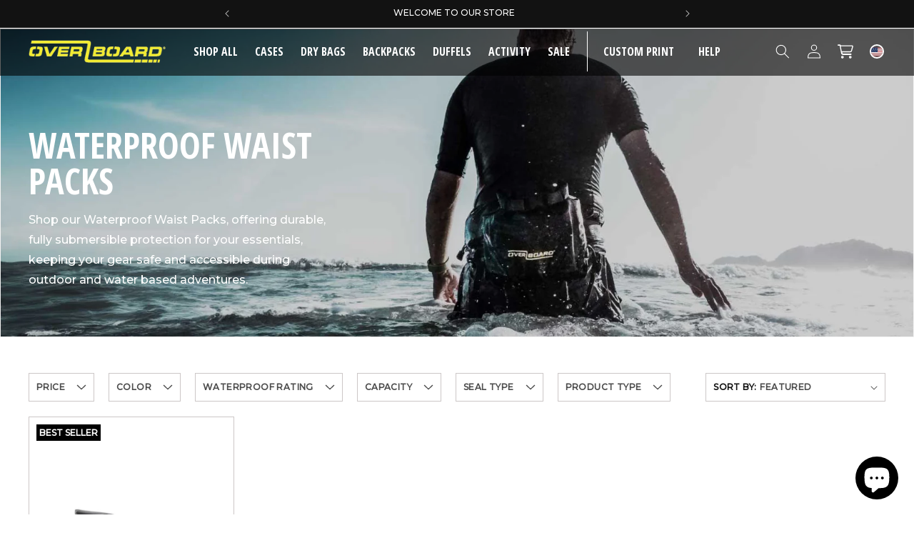

--- FILE ---
content_type: text/html; charset=utf-8
request_url: https://www.over-board.com/collections/waterproof-waist-packs
body_size: 46186
content:
<!doctype html>
<html class="js" lang="en">
  <head>
    <meta charset="utf-8">
    <meta http-equiv="X-UA-Compatible" content="IE=edge">
    <meta name="viewport" content="width=device-width,initial-scale=1">
    <meta name="theme-color" content="">
    <link rel="canonical" href="https://www.over-board.com/collections/waterproof-waist-packs"><link rel="icon" type="image/png" href="//www.over-board.com/cdn/shop/files/favicon_1.jpg?crop=center&height=32&v=1757428727&width=32"><link rel="preconnect" href="https://fonts.shopifycdn.com" crossorigin><title>
      Buy the Best Waterproof Waist Packs in the USA | OverBoard
 &ndash; OverBoard US</title>

    
      <meta name="description" content="Shop durable waterproof waist packs perfect for swimming, snorkeling, kayaking, and travel. Keep your valuables safe with our waterproof fanny packs!">
    

    

<meta property="og:site_name" content="OverBoard US">
<meta property="og:url" content="https://www.over-board.com/collections/waterproof-waist-packs">
<meta property="og:title" content="Buy the Best Waterproof Waist Packs in the USA | OverBoard">
<meta property="og:type" content="website">
<meta property="og:description" content="Shop durable waterproof waist packs perfect for swimming, snorkeling, kayaking, and travel. Keep your valuables safe with our waterproof fanny packs!"><meta property="og:image" content="http://www.over-board.com/cdn/shop/collections/calm-yoga-by-waters-edge_6f3eb239-c1fa-4b3d-80c8-388343191ef7.jpg?v=1557935189">
  <meta property="og:image:secure_url" content="https://www.over-board.com/cdn/shop/collections/calm-yoga-by-waters-edge_6f3eb239-c1fa-4b3d-80c8-388343191ef7.jpg?v=1557935189">
  <meta property="og:image:width" content="1901">
  <meta property="og:image:height" content="320"><meta name="twitter:card" content="summary_large_image">
<meta name="twitter:title" content="Buy the Best Waterproof Waist Packs in the USA | OverBoard">
<meta name="twitter:description" content="Shop durable waterproof waist packs perfect for swimming, snorkeling, kayaking, and travel. Keep your valuables safe with our waterproof fanny packs!">


    <script src="//www.over-board.com/cdn/shop/t/22/assets/constants.js?v=132983761750457495441757334560" defer="defer"></script>
    <script src="//www.over-board.com/cdn/shop/t/22/assets/pubsub.js?v=158357773527763999511757334557" defer="defer"></script>
    <script src="//www.over-board.com/cdn/shop/t/22/assets/global.js?v=21178183057282310911762571470" defer="defer"></script>
    <script src="//www.over-board.com/cdn/shop/t/22/assets/details-disclosure.js?v=13653116266235556501757334557" defer="defer"></script>
    <script src="//www.over-board.com/cdn/shop/t/22/assets/details-modal.js?v=25581673532751508451757334558" defer="defer"></script>
    <script src="//www.over-board.com/cdn/shop/t/22/assets/search-form.js?v=133129549252120666541757334557" defer="defer"></script><script src="//www.over-board.com/cdn/shop/t/22/assets/animations.js?v=88693664871331136111757334557" defer="defer"></script>
    <meta property="og:title" content="Buy the Best Waterproof Waist Packs in the USA | OverBoard" />
  <meta property="og:type" content="website" /><meta property="og:description" content="Shop durable waterproof waist packs perfect for swimming, snorkeling, kayaking, and travel. Keep your valuables safe with our waterproof fanny packs!" /><meta property="og:url" content="https://www.over-board.com/collections/waterproof-waist-packs" />
<meta property="og:site_name" content="OverBoard US" />
    
    <script>window.performance && window.performance.mark && window.performance.mark('shopify.content_for_header.start');</script><meta name="google-site-verification" content="pG-dpKDrExl1hQw7pkxi9IyPtpnq_6eXXblj565WuV4">
<meta id="shopify-digital-wallet" name="shopify-digital-wallet" content="/5541101654/digital_wallets/dialog">
<meta name="shopify-checkout-api-token" content="ff5f9c877cbca64835ac07f5db845841">
<meta id="in-context-paypal-metadata" data-shop-id="5541101654" data-venmo-supported="false" data-environment="production" data-locale="en_US" data-paypal-v4="true" data-currency="USD">
<link rel="alternate" type="application/atom+xml" title="Feed" href="/collections/waterproof-waist-packs.atom" />
<link rel="alternate" type="application/json+oembed" href="https://www.over-board.com/collections/waterproof-waist-packs.oembed">
<script async="async" src="/checkouts/internal/preloads.js?locale=en-US"></script>
<link rel="preconnect" href="https://shop.app" crossorigin="anonymous">
<script async="async" src="https://shop.app/checkouts/internal/preloads.js?locale=en-US&shop_id=5541101654" crossorigin="anonymous"></script>
<script id="apple-pay-shop-capabilities" type="application/json">{"shopId":5541101654,"countryCode":"GB","currencyCode":"USD","merchantCapabilities":["supports3DS"],"merchantId":"gid:\/\/shopify\/Shop\/5541101654","merchantName":"OverBoard US","requiredBillingContactFields":["postalAddress","email","phone"],"requiredShippingContactFields":["postalAddress","email","phone"],"shippingType":"shipping","supportedNetworks":["visa","maestro","masterCard","amex","discover","elo"],"total":{"type":"pending","label":"OverBoard US","amount":"1.00"},"shopifyPaymentsEnabled":true,"supportsSubscriptions":true}</script>
<script id="shopify-features" type="application/json">{"accessToken":"ff5f9c877cbca64835ac07f5db845841","betas":["rich-media-storefront-analytics"],"domain":"www.over-board.com","predictiveSearch":true,"shopId":5541101654,"locale":"en"}</script>
<script>var Shopify = Shopify || {};
Shopify.shop = "overboardusa.myshopify.com";
Shopify.locale = "en";
Shopify.currency = {"active":"USD","rate":"1.0"};
Shopify.country = "US";
Shopify.theme = {"name":"overboard\/main-us","id":146429673664,"schema_name":"Dawn","schema_version":"15.2.0","theme_store_id":null,"role":"main"};
Shopify.theme.handle = "null";
Shopify.theme.style = {"id":null,"handle":null};
Shopify.cdnHost = "www.over-board.com/cdn";
Shopify.routes = Shopify.routes || {};
Shopify.routes.root = "/";</script>
<script type="module">!function(o){(o.Shopify=o.Shopify||{}).modules=!0}(window);</script>
<script>!function(o){function n(){var o=[];function n(){o.push(Array.prototype.slice.apply(arguments))}return n.q=o,n}var t=o.Shopify=o.Shopify||{};t.loadFeatures=n(),t.autoloadFeatures=n()}(window);</script>
<script>
  window.ShopifyPay = window.ShopifyPay || {};
  window.ShopifyPay.apiHost = "shop.app\/pay";
  window.ShopifyPay.redirectState = null;
</script>
<script id="shop-js-analytics" type="application/json">{"pageType":"collection"}</script>
<script defer="defer" async type="module" src="//www.over-board.com/cdn/shopifycloud/shop-js/modules/v2/client.init-shop-cart-sync_BdyHc3Nr.en.esm.js"></script>
<script defer="defer" async type="module" src="//www.over-board.com/cdn/shopifycloud/shop-js/modules/v2/chunk.common_Daul8nwZ.esm.js"></script>
<script type="module">
  await import("//www.over-board.com/cdn/shopifycloud/shop-js/modules/v2/client.init-shop-cart-sync_BdyHc3Nr.en.esm.js");
await import("//www.over-board.com/cdn/shopifycloud/shop-js/modules/v2/chunk.common_Daul8nwZ.esm.js");

  window.Shopify.SignInWithShop?.initShopCartSync?.({"fedCMEnabled":true,"windoidEnabled":true});

</script>
<script>
  window.Shopify = window.Shopify || {};
  if (!window.Shopify.featureAssets) window.Shopify.featureAssets = {};
  window.Shopify.featureAssets['shop-js'] = {"shop-cart-sync":["modules/v2/client.shop-cart-sync_QYOiDySF.en.esm.js","modules/v2/chunk.common_Daul8nwZ.esm.js"],"init-fed-cm":["modules/v2/client.init-fed-cm_DchLp9rc.en.esm.js","modules/v2/chunk.common_Daul8nwZ.esm.js"],"shop-button":["modules/v2/client.shop-button_OV7bAJc5.en.esm.js","modules/v2/chunk.common_Daul8nwZ.esm.js"],"init-windoid":["modules/v2/client.init-windoid_DwxFKQ8e.en.esm.js","modules/v2/chunk.common_Daul8nwZ.esm.js"],"shop-cash-offers":["modules/v2/client.shop-cash-offers_DWtL6Bq3.en.esm.js","modules/v2/chunk.common_Daul8nwZ.esm.js","modules/v2/chunk.modal_CQq8HTM6.esm.js"],"shop-toast-manager":["modules/v2/client.shop-toast-manager_CX9r1SjA.en.esm.js","modules/v2/chunk.common_Daul8nwZ.esm.js"],"init-shop-email-lookup-coordinator":["modules/v2/client.init-shop-email-lookup-coordinator_UhKnw74l.en.esm.js","modules/v2/chunk.common_Daul8nwZ.esm.js"],"pay-button":["modules/v2/client.pay-button_DzxNnLDY.en.esm.js","modules/v2/chunk.common_Daul8nwZ.esm.js"],"avatar":["modules/v2/client.avatar_BTnouDA3.en.esm.js"],"init-shop-cart-sync":["modules/v2/client.init-shop-cart-sync_BdyHc3Nr.en.esm.js","modules/v2/chunk.common_Daul8nwZ.esm.js"],"shop-login-button":["modules/v2/client.shop-login-button_D8B466_1.en.esm.js","modules/v2/chunk.common_Daul8nwZ.esm.js","modules/v2/chunk.modal_CQq8HTM6.esm.js"],"init-customer-accounts-sign-up":["modules/v2/client.init-customer-accounts-sign-up_C8fpPm4i.en.esm.js","modules/v2/client.shop-login-button_D8B466_1.en.esm.js","modules/v2/chunk.common_Daul8nwZ.esm.js","modules/v2/chunk.modal_CQq8HTM6.esm.js"],"init-shop-for-new-customer-accounts":["modules/v2/client.init-shop-for-new-customer-accounts_CVTO0Ztu.en.esm.js","modules/v2/client.shop-login-button_D8B466_1.en.esm.js","modules/v2/chunk.common_Daul8nwZ.esm.js","modules/v2/chunk.modal_CQq8HTM6.esm.js"],"init-customer-accounts":["modules/v2/client.init-customer-accounts_dRgKMfrE.en.esm.js","modules/v2/client.shop-login-button_D8B466_1.en.esm.js","modules/v2/chunk.common_Daul8nwZ.esm.js","modules/v2/chunk.modal_CQq8HTM6.esm.js"],"shop-follow-button":["modules/v2/client.shop-follow-button_CkZpjEct.en.esm.js","modules/v2/chunk.common_Daul8nwZ.esm.js","modules/v2/chunk.modal_CQq8HTM6.esm.js"],"lead-capture":["modules/v2/client.lead-capture_BntHBhfp.en.esm.js","modules/v2/chunk.common_Daul8nwZ.esm.js","modules/v2/chunk.modal_CQq8HTM6.esm.js"],"checkout-modal":["modules/v2/client.checkout-modal_CfxcYbTm.en.esm.js","modules/v2/chunk.common_Daul8nwZ.esm.js","modules/v2/chunk.modal_CQq8HTM6.esm.js"],"shop-login":["modules/v2/client.shop-login_Da4GZ2H6.en.esm.js","modules/v2/chunk.common_Daul8nwZ.esm.js","modules/v2/chunk.modal_CQq8HTM6.esm.js"],"payment-terms":["modules/v2/client.payment-terms_MV4M3zvL.en.esm.js","modules/v2/chunk.common_Daul8nwZ.esm.js","modules/v2/chunk.modal_CQq8HTM6.esm.js"]};
</script>
<script>(function() {
  var isLoaded = false;
  function asyncLoad() {
    if (isLoaded) return;
    isLoaded = true;
    var urls = ["https:\/\/mpop.pxucdn.com\/apps.pixelunion.net\/scripts\/js\/countdown\/bundle.min.js?shop=overboardusa.myshopify.com","https:\/\/cloudsearch-1f874.kxcdn.com\/shopify.js?shop=overboardusa.myshopify.com","https:\/\/chimpstatic.com\/mcjs-connected\/js\/users\/a571e402a2b648050788ea8c0\/d40643bfb7c6fa95d097779e9.js?shop=overboardusa.myshopify.com","https:\/\/cdn-widgetsrepository.yotpo.com\/v1\/loader\/Wt1ly16DNQN8r6vl7cGmXpkQqqR1l9d81YHoq2mq?shop=overboardusa.myshopify.com","https:\/\/storage.nfcube.com\/instafeed-9f6a333bb5db702a2d14d7323e50c91e.js?shop=overboardusa.myshopify.com","https:\/\/cdn.hextom.com\/js\/eventpromotionbar.js?shop=overboardusa.myshopify.com"];
    for (var i = 0; i < urls.length; i++) {
      var s = document.createElement('script');
      s.type = 'text/javascript';
      s.async = true;
      s.src = urls[i];
      var x = document.getElementsByTagName('script')[0];
      x.parentNode.insertBefore(s, x);
    }
  };
  if(window.attachEvent) {
    window.attachEvent('onload', asyncLoad);
  } else {
    window.addEventListener('load', asyncLoad, false);
  }
})();</script>
<script id="__st">var __st={"a":5541101654,"offset":-21600,"reqid":"983bfcca-d57c-4c81-9bb2-8fd5d337c4d2-1768964318","pageurl":"www.over-board.com\/collections\/waterproof-waist-packs","u":"91ddcf29933c","p":"collection","rtyp":"collection","rid":129981677654};</script>
<script>window.ShopifyPaypalV4VisibilityTracking = true;</script>
<script id="captcha-bootstrap">!function(){'use strict';const t='contact',e='account',n='new_comment',o=[[t,t],['blogs',n],['comments',n],[t,'customer']],c=[[e,'customer_login'],[e,'guest_login'],[e,'recover_customer_password'],[e,'create_customer']],r=t=>t.map((([t,e])=>`form[action*='/${t}']:not([data-nocaptcha='true']) input[name='form_type'][value='${e}']`)).join(','),a=t=>()=>t?[...document.querySelectorAll(t)].map((t=>t.form)):[];function s(){const t=[...o],e=r(t);return a(e)}const i='password',u='form_key',d=['recaptcha-v3-token','g-recaptcha-response','h-captcha-response',i],f=()=>{try{return window.sessionStorage}catch{return}},m='__shopify_v',_=t=>t.elements[u];function p(t,e,n=!1){try{const o=window.sessionStorage,c=JSON.parse(o.getItem(e)),{data:r}=function(t){const{data:e,action:n}=t;return t[m]||n?{data:e,action:n}:{data:t,action:n}}(c);for(const[e,n]of Object.entries(r))t.elements[e]&&(t.elements[e].value=n);n&&o.removeItem(e)}catch(o){console.error('form repopulation failed',{error:o})}}const l='form_type',E='cptcha';function T(t){t.dataset[E]=!0}const w=window,h=w.document,L='Shopify',v='ce_forms',y='captcha';let A=!1;((t,e)=>{const n=(g='f06e6c50-85a8-45c8-87d0-21a2b65856fe',I='https://cdn.shopify.com/shopifycloud/storefront-forms-hcaptcha/ce_storefront_forms_captcha_hcaptcha.v1.5.2.iife.js',D={infoText:'Protected by hCaptcha',privacyText:'Privacy',termsText:'Terms'},(t,e,n)=>{const o=w[L][v],c=o.bindForm;if(c)return c(t,g,e,D).then(n);var r;o.q.push([[t,g,e,D],n]),r=I,A||(h.body.append(Object.assign(h.createElement('script'),{id:'captcha-provider',async:!0,src:r})),A=!0)});var g,I,D;w[L]=w[L]||{},w[L][v]=w[L][v]||{},w[L][v].q=[],w[L][y]=w[L][y]||{},w[L][y].protect=function(t,e){n(t,void 0,e),T(t)},Object.freeze(w[L][y]),function(t,e,n,w,h,L){const[v,y,A,g]=function(t,e,n){const i=e?o:[],u=t?c:[],d=[...i,...u],f=r(d),m=r(i),_=r(d.filter((([t,e])=>n.includes(e))));return[a(f),a(m),a(_),s()]}(w,h,L),I=t=>{const e=t.target;return e instanceof HTMLFormElement?e:e&&e.form},D=t=>v().includes(t);t.addEventListener('submit',(t=>{const e=I(t);if(!e)return;const n=D(e)&&!e.dataset.hcaptchaBound&&!e.dataset.recaptchaBound,o=_(e),c=g().includes(e)&&(!o||!o.value);(n||c)&&t.preventDefault(),c&&!n&&(function(t){try{if(!f())return;!function(t){const e=f();if(!e)return;const n=_(t);if(!n)return;const o=n.value;o&&e.removeItem(o)}(t);const e=Array.from(Array(32),(()=>Math.random().toString(36)[2])).join('');!function(t,e){_(t)||t.append(Object.assign(document.createElement('input'),{type:'hidden',name:u})),t.elements[u].value=e}(t,e),function(t,e){const n=f();if(!n)return;const o=[...t.querySelectorAll(`input[type='${i}']`)].map((({name:t})=>t)),c=[...d,...o],r={};for(const[a,s]of new FormData(t).entries())c.includes(a)||(r[a]=s);n.setItem(e,JSON.stringify({[m]:1,action:t.action,data:r}))}(t,e)}catch(e){console.error('failed to persist form',e)}}(e),e.submit())}));const S=(t,e)=>{t&&!t.dataset[E]&&(n(t,e.some((e=>e===t))),T(t))};for(const o of['focusin','change'])t.addEventListener(o,(t=>{const e=I(t);D(e)&&S(e,y())}));const B=e.get('form_key'),M=e.get(l),P=B&&M;t.addEventListener('DOMContentLoaded',(()=>{const t=y();if(P)for(const e of t)e.elements[l].value===M&&p(e,B);[...new Set([...A(),...v().filter((t=>'true'===t.dataset.shopifyCaptcha))])].forEach((e=>S(e,t)))}))}(h,new URLSearchParams(w.location.search),n,t,e,['guest_login'])})(!0,!0)}();</script>
<script integrity="sha256-4kQ18oKyAcykRKYeNunJcIwy7WH5gtpwJnB7kiuLZ1E=" data-source-attribution="shopify.loadfeatures" defer="defer" src="//www.over-board.com/cdn/shopifycloud/storefront/assets/storefront/load_feature-a0a9edcb.js" crossorigin="anonymous"></script>
<script crossorigin="anonymous" defer="defer" src="//www.over-board.com/cdn/shopifycloud/storefront/assets/shopify_pay/storefront-65b4c6d7.js?v=20250812"></script>
<script data-source-attribution="shopify.dynamic_checkout.dynamic.init">var Shopify=Shopify||{};Shopify.PaymentButton=Shopify.PaymentButton||{isStorefrontPortableWallets:!0,init:function(){window.Shopify.PaymentButton.init=function(){};var t=document.createElement("script");t.src="https://www.over-board.com/cdn/shopifycloud/portable-wallets/latest/portable-wallets.en.js",t.type="module",document.head.appendChild(t)}};
</script>
<script data-source-attribution="shopify.dynamic_checkout.buyer_consent">
  function portableWalletsHideBuyerConsent(e){var t=document.getElementById("shopify-buyer-consent"),n=document.getElementById("shopify-subscription-policy-button");t&&n&&(t.classList.add("hidden"),t.setAttribute("aria-hidden","true"),n.removeEventListener("click",e))}function portableWalletsShowBuyerConsent(e){var t=document.getElementById("shopify-buyer-consent"),n=document.getElementById("shopify-subscription-policy-button");t&&n&&(t.classList.remove("hidden"),t.removeAttribute("aria-hidden"),n.addEventListener("click",e))}window.Shopify?.PaymentButton&&(window.Shopify.PaymentButton.hideBuyerConsent=portableWalletsHideBuyerConsent,window.Shopify.PaymentButton.showBuyerConsent=portableWalletsShowBuyerConsent);
</script>
<script data-source-attribution="shopify.dynamic_checkout.cart.bootstrap">document.addEventListener("DOMContentLoaded",(function(){function t(){return document.querySelector("shopify-accelerated-checkout-cart, shopify-accelerated-checkout")}if(t())Shopify.PaymentButton.init();else{new MutationObserver((function(e,n){t()&&(Shopify.PaymentButton.init(),n.disconnect())})).observe(document.body,{childList:!0,subtree:!0})}}));
</script>
<link id="shopify-accelerated-checkout-styles" rel="stylesheet" media="screen" href="https://www.over-board.com/cdn/shopifycloud/portable-wallets/latest/accelerated-checkout-backwards-compat.css" crossorigin="anonymous">
<style id="shopify-accelerated-checkout-cart">
        #shopify-buyer-consent {
  margin-top: 1em;
  display: inline-block;
  width: 100%;
}

#shopify-buyer-consent.hidden {
  display: none;
}

#shopify-subscription-policy-button {
  background: none;
  border: none;
  padding: 0;
  text-decoration: underline;
  font-size: inherit;
  cursor: pointer;
}

#shopify-subscription-policy-button::before {
  box-shadow: none;
}

      </style>
<script id="sections-script" data-sections="header,subscribe-now" defer="defer" src="//www.over-board.com/cdn/shop/t/22/compiled_assets/scripts.js?v=7488"></script>
<script>window.performance && window.performance.mark && window.performance.mark('shopify.content_for_header.end');</script>
<script type="text/javascript">
  (function(c,l,a,r,i,t,y){
    c[a]=c[a]||function(){(c[a].q=c[a].q||[]).push(arguments)};
    t=l.createElement(r);t.async=1;t.src="https://www.clarity.ms/tag/"+i;
    y=l.getElementsByTagName(r)[0];y.parentNode.insertBefore(t,y);
  })(window, document, "clarity", "script", "ba0thlexbo");
</script><meta name="google-site-verification" content="_g_ePaXuOdTvfDeQ1R0iH2CrERWFt9SNJF3zf2-9YaA" />

<script async src="https://www.googletagmanager.com/gtag/js?id=G-JYDDD3RM6D"></script>
<script> 
  window.dataLayer = window.dataLayer || []; function gtag(){dataLayer.push(arguments);} gtag('js', new Date()); gtag('config', 'G-JYDDD3RM6D'); 
</script>
<!--RS_START--><script async src="https://www.googletagmanager.com/gtag/js?id=1064626486"></script>
<script>window.dataLayer = window.dataLayer || []; function gtag(){dataLayer.push(arguments);} gtag('js', new Date()); gtag('config', 'AW-1064626486');</script><!--RS_END-->  


    <style>
       @import url(https://fonts.googleapis.com/css?family=Montserrat:100,500|Open+Sans+Condensed:500,700);
    </style>

    <style data-shopify>
      @font-face {
  font-family: Assistant;
  font-weight: 400;
  font-style: normal;
  font-display: swap;
  src: url("//www.over-board.com/cdn/fonts/assistant/assistant_n4.9120912a469cad1cc292572851508ca49d12e768.woff2") format("woff2"),
       url("//www.over-board.com/cdn/fonts/assistant/assistant_n4.6e9875ce64e0fefcd3f4446b7ec9036b3ddd2985.woff") format("woff");
}

      @font-face {
  font-family: Assistant;
  font-weight: 700;
  font-style: normal;
  font-display: swap;
  src: url("//www.over-board.com/cdn/fonts/assistant/assistant_n7.bf44452348ec8b8efa3aa3068825305886b1c83c.woff2") format("woff2"),
       url("//www.over-board.com/cdn/fonts/assistant/assistant_n7.0c887fee83f6b3bda822f1150b912c72da0f7b64.woff") format("woff");
}

      
      
      @font-face {
  font-family: Assistant;
  font-weight: 400;
  font-style: normal;
  font-display: swap;
  src: url("//www.over-board.com/cdn/fonts/assistant/assistant_n4.9120912a469cad1cc292572851508ca49d12e768.woff2") format("woff2"),
       url("//www.over-board.com/cdn/fonts/assistant/assistant_n4.6e9875ce64e0fefcd3f4446b7ec9036b3ddd2985.woff") format("woff");
}


      
        :root,
        .color-scheme-1 {
          --color-background: 255,255,255;
        
          --gradient-background: #ffffff;
        

        

        --color-foreground: 18,18,18;
        --color-background-contrast: 191,191,191;
        --color-shadow: 18,18,18;
        --color-button: 18,18,18;
        --color-button-text: 255,255,255;
        --color-secondary-button: 255,255,255;
        --color-secondary-button-text: 18,18,18;
        --color-link: 18,18,18;
        --color-badge-foreground: 18,18,18;
        --color-badge-background: 255,255,255;
        --color-badge-border: 18,18,18;
        --payment-terms-background-color: rgb(255 255 255);
      }
      
        
        .color-scheme-2 {
          --color-background: 241,241,241;
        
          --gradient-background: #f1f1f1;
        

        

        --color-foreground: 18,18,18;
        --color-background-contrast: 177,177,177;
        --color-shadow: 0,0,0;
        --color-button: 18,18,18;
        --color-button-text: 255,255,255;
        --color-secondary-button: 241,241,241;
        --color-secondary-button-text: 255,255,255;
        --color-link: 255,255,255;
        --color-badge-foreground: 18,18,18;
        --color-badge-background: 241,241,241;
        --color-badge-border: 18,18,18;
        --payment-terms-background-color: rgb(241 241 241);
      }
      
        
        .color-scheme-3 {
          --color-background: 255,0,0;
        
          --gradient-background: #ff0000;
        

        

        --color-foreground: 255,255,255;
        --color-background-contrast: 128,0,0;
        --color-shadow: 18,18,18;
        --color-button: 0,0,0;
        --color-button-text: 255,255,255;
        --color-secondary-button: 255,0,0;
        --color-secondary-button-text: 255,255,255;
        --color-link: 255,255,255;
        --color-badge-foreground: 255,255,255;
        --color-badge-background: 255,0,0;
        --color-badge-border: 255,255,255;
        --payment-terms-background-color: rgb(255 0 0);
      }
      
        
        .color-scheme-4 {
          --color-background: 18,18,18;
        
          --gradient-background: #121212;
        

        

        --color-foreground: 255,255,255;
        --color-background-contrast: 146,146,146;
        --color-shadow: 18,18,18;
        --color-button: 255,255,255;
        --color-button-text: 18,18,18;
        --color-secondary-button: 18,18,18;
        --color-secondary-button-text: 255,255,255;
        --color-link: 255,255,255;
        --color-badge-foreground: 255,255,255;
        --color-badge-background: 18,18,18;
        --color-badge-border: 255,255,255;
        --payment-terms-background-color: rgb(18 18 18);
      }
      
        
        .color-scheme-5 {
          --color-background: 255,255,255;
        
          --gradient-background: #ffffff;
        

        

        --color-foreground: 255,255,255;
        --color-background-contrast: 191,191,191;
        --color-shadow: 18,18,18;
        --color-button: 18,18,18;
        --color-button-text: 255,255,255;
        --color-secondary-button: 255,255,255;
        --color-secondary-button-text: 18,18,18;
        --color-link: 18,18,18;
        --color-badge-foreground: 255,255,255;
        --color-badge-background: 255,255,255;
        --color-badge-border: 255,255,255;
        --payment-terms-background-color: rgb(255 255 255);
      }
      
        
        .color-scheme-32fd6710-6b52-4aac-9d76-d8a0335b8723 {
          --color-background: 0,0,0;
        
          --gradient-background: #000000;
        

        

        --color-foreground: 255,255,255;
        --color-background-contrast: 128,128,128;
        --color-shadow: 0,0,0;
        --color-button: 18,18,18;
        --color-button-text: 255,255,255;
        --color-secondary-button: 0,0,0;
        --color-secondary-button-text: 18,18,18;
        --color-link: 18,18,18;
        --color-badge-foreground: 255,255,255;
        --color-badge-background: 0,0,0;
        --color-badge-border: 255,255,255;
        --payment-terms-background-color: rgb(0 0 0);
      }
      
        
        .color-scheme-26d83ef8-0345-4d95-a019-dea9a0306843 {
          --color-background: 247,247,247;
        
          --gradient-background: #f7f7f7;
        

        

        --color-foreground: 18,18,18;
        --color-background-contrast: 183,183,183;
        --color-shadow: 18,18,18;
        --color-button: 18,18,18;
        --color-button-text: 255,255,255;
        --color-secondary-button: 247,247,247;
        --color-secondary-button-text: 18,18,18;
        --color-link: 18,18,18;
        --color-badge-foreground: 18,18,18;
        --color-badge-background: 247,247,247;
        --color-badge-border: 18,18,18;
        --payment-terms-background-color: rgb(247 247 247);
      }
      
        
        .color-scheme-0eddcee2-62a6-43fa-93a5-f05c9971d6d7 {
          --color-background: 0,104,171;
        
          --gradient-background: #0068ab;
        

        

        --color-foreground: 255,255,255;
        --color-background-contrast: 0,26,43;
        --color-shadow: 18,18,18;
        --color-button: 0,0,0;
        --color-button-text: 255,255,255;
        --color-secondary-button: 0,104,171;
        --color-secondary-button-text: 18,18,18;
        --color-link: 18,18,18;
        --color-badge-foreground: 255,255,255;
        --color-badge-background: 0,104,171;
        --color-badge-border: 255,255,255;
        --payment-terms-background-color: rgb(0 104 171);
      }
      

      body, .color-scheme-1, .color-scheme-2, .color-scheme-3, .color-scheme-4, .color-scheme-5, .color-scheme-32fd6710-6b52-4aac-9d76-d8a0335b8723, .color-scheme-26d83ef8-0345-4d95-a019-dea9a0306843, .color-scheme-0eddcee2-62a6-43fa-93a5-f05c9971d6d7 {
        color: rgba(var(--color-foreground), 0.75);
        background-color: rgb(var(--color-background));
      }

      :root {
        --primary-font: 'Open Sans Condensed';
        --secondary-font: 'Montserrat';
        --primary-color: 255,249,34;
        --font-color: 0,0,0;
        --font-body-family: var(--secondary-font), arial, FontDrop;
        --font-body-style: normal;
        --font-body-weight: 400;
        --font-body-weight-bold: 700;

        --font-heading-family: var(--primary-font), arial, FontDrop;
        --font-heading-style: normal;
        --font-heading-weight: 400;

        --font-body-scale: 1.0;
        --font-heading-scale: 1.0;

        --media-padding: px;
        --media-border-opacity: 0.05;
        --media-border-width: 1px;
        --media-radius: 0px;
        --media-shadow-opacity: 0.0;
        --media-shadow-horizontal-offset: 0px;
        --media-shadow-vertical-offset: 4px;
        --media-shadow-blur-radius: 5px;
        --media-shadow-visible: 0;

        --page-width: 240rem;
        --page-width-margin: 0rem;

        --product-card-image-padding: 0.0rem;
        --product-card-corner-radius: 0.0rem;
        --product-card-text-alignment: left;
        --product-card-border-width: 0.0rem;
        --product-card-border-opacity: 0.1;
        --product-card-shadow-opacity: 0.0;
        --product-card-shadow-visible: 0;
        --product-card-shadow-horizontal-offset: 0.0rem;
        --product-card-shadow-vertical-offset: 0.4rem;
        --product-card-shadow-blur-radius: 0.5rem;

        --collection-card-image-padding: 0.0rem;
        --collection-card-corner-radius: 0.0rem;
        --collection-card-text-alignment: left;
        --collection-card-border-width: 0.0rem;
        --collection-card-border-opacity: 0.1;
        --collection-card-shadow-opacity: 0.0;
        --collection-card-shadow-visible: 0;
        --collection-card-shadow-horizontal-offset: 0.0rem;
        --collection-card-shadow-vertical-offset: 0.4rem;
        --collection-card-shadow-blur-radius: 0.5rem;

        --blog-card-image-padding: 0.0rem;
        --blog-card-corner-radius: 0.0rem;
        --blog-card-text-alignment: left;
        --blog-card-border-width: 0.0rem;
        --blog-card-border-opacity: 0.1;
        --blog-card-shadow-opacity: 0.0;
        --blog-card-shadow-visible: 0;
        --blog-card-shadow-horizontal-offset: 0.0rem;
        --blog-card-shadow-vertical-offset: 0.4rem;
        --blog-card-shadow-blur-radius: 0.5rem;

        --badge-corner-radius: 0.0rem;

        --popup-border-width: 1px;
        --popup-border-opacity: 0.1;
        --popup-corner-radius: 0px;
        --popup-shadow-opacity: 0.05;
        --popup-shadow-horizontal-offset: 0px;
        --popup-shadow-vertical-offset: 4px;
        --popup-shadow-blur-radius: 5px;

        --drawer-border-width: 1px;
        --drawer-border-opacity: 0.1;
        --drawer-shadow-opacity: 0.0;
        --drawer-shadow-horizontal-offset: 0px;
        --drawer-shadow-vertical-offset: 4px;
        --drawer-shadow-blur-radius: 5px;

        --spacing-sections-desktop: 0px;
        --spacing-sections-mobile: 0px;

        --grid-desktop-vertical-spacing: 8px;
        --grid-desktop-horizontal-spacing: 8px;
        --grid-mobile-vertical-spacing: 4px;
        --grid-mobile-horizontal-spacing: 4px;

        --text-boxes-border-opacity: 0.1;
        --text-boxes-border-width: 0px;
        --text-boxes-radius: 0px;
        --text-boxes-shadow-opacity: 0.0;
        --text-boxes-shadow-visible: 0;
        --text-boxes-shadow-horizontal-offset: 0px;
        --text-boxes-shadow-vertical-offset: 4px;
        --text-boxes-shadow-blur-radius: 5px;

        --buttons-radius: 0px;
        --buttons-radius-outset: 0px;
        --buttons-border-width: 1px;
        --buttons-border-opacity: 1.0;
        --buttons-shadow-opacity: 0.0;
        --buttons-shadow-visible: 0;
        --buttons-shadow-horizontal-offset: 0px;
        --buttons-shadow-vertical-offset: 4px;
        --buttons-shadow-blur-radius: 5px;
        --buttons-border-offset: 0px;

        --inputs-radius: 0px;
        --inputs-border-width: 1px;
        --inputs-border-opacity: 0.55;
        --inputs-shadow-opacity: 0.0;
        --inputs-shadow-horizontal-offset: 0px;
        --inputs-margin-offset: 0px;
        --inputs-shadow-vertical-offset: 4px;
        --inputs-shadow-blur-radius: 5px;
        --inputs-radius-outset: 0px;

        --variant-pills-radius: 40px;
        --variant-pills-border-width: 1px;
        --variant-pills-border-opacity: 0.55;
        --variant-pills-shadow-opacity: 0.0;
        --variant-pills-shadow-horizontal-offset: 0px;
        --variant-pills-shadow-vertical-offset: 4px;
        --variant-pills-shadow-blur-radius: 5px;
      }

      *,
      *::before,
      *::after {
        box-sizing: inherit;
      }

      html {
        box-sizing: border-box;
        font-size: calc(var(--font-body-scale) * 62.5%);
        height: 100%;
        scroll-behavior: smooth;
      }

      body {
        display: grid;
        grid-template-rows: auto auto 1fr auto;
        grid-template-columns: 100%;
        min-height: 100%;
        margin: 0;
        font-size: 1.5rem;
        /* letter-spacing: 0.06rem; */
        line-height: calc(1 + 0.8 / var(--font-body-scale));
        font-family: var(--font-body-family);
        font-style: var(--font-body-style);
        font-weight: var(--font-body-weight);
      }

      @media screen and (min-width: 750px) {
        body {
          font-size: 1.6rem;
        }
      }
    </style>

    <link href="//www.over-board.com/cdn/shop/t/22/assets/base.css?v=35043627389464743591762567110" rel="stylesheet" type="text/css" media="all" />
    <link rel="stylesheet" href="//www.over-board.com/cdn/shop/t/22/assets/component-cart-items.css?v=6508543260521173471757334558" media="print" onload="this.media='all'"><link href="//www.over-board.com/cdn/shop/t/22/assets/component-cart-drawer.css?v=122110719183651554031757334558" rel="stylesheet" type="text/css" media="all" />
      <link href="//www.over-board.com/cdn/shop/t/22/assets/component-cart.css?v=164708765130180853531757334559" rel="stylesheet" type="text/css" media="all" />
      <link href="//www.over-board.com/cdn/shop/t/22/assets/component-totals.css?v=63033511589273954211757334559" rel="stylesheet" type="text/css" media="all" />
      <link href="//www.over-board.com/cdn/shop/t/22/assets/component-price.css?v=144534050790432795191757334559" rel="stylesheet" type="text/css" media="all" />
      <link href="//www.over-board.com/cdn/shop/t/22/assets/component-discounts.css?v=152760482443307489271757334557" rel="stylesheet" type="text/css" media="all" />

      <link rel="preload" as="font" href="//www.over-board.com/cdn/fonts/assistant/assistant_n4.9120912a469cad1cc292572851508ca49d12e768.woff2" type="font/woff2" crossorigin>
      

      <link rel="preload" as="font" href="//www.over-board.com/cdn/fonts/assistant/assistant_n4.9120912a469cad1cc292572851508ca49d12e768.woff2" type="font/woff2" crossorigin>
      
<link
        rel="stylesheet"
        href="//www.over-board.com/cdn/shop/t/22/assets/component-predictive-search.css?v=118923337488134913561757334558"
        media="print"
        onload="this.media='all'"
      ><script>
      if (Shopify.designMode) {
        document.documentElement.classList.add('shopify-design-mode');
      }
    </script>


    <link
      rel="stylesheet"
      href="https://cdn.jsdelivr.net/npm/swiper@11/swiper-bundle.min.css"
    />
    <script src="https://cdn.jsdelivr.net/npm/swiper@11/swiper-bundle.min.js"></script>
    
  <script src="https://cdn.shopify.com/extensions/e8878072-2f6b-4e89-8082-94b04320908d/inbox-1254/assets/inbox-chat-loader.js" type="text/javascript" defer="defer"></script>
<link href="https://monorail-edge.shopifysvc.com" rel="dns-prefetch">
<script>(function(){if ("sendBeacon" in navigator && "performance" in window) {try {var session_token_from_headers = performance.getEntriesByType('navigation')[0].serverTiming.find(x => x.name == '_s').description;} catch {var session_token_from_headers = undefined;}var session_cookie_matches = document.cookie.match(/_shopify_s=([^;]*)/);var session_token_from_cookie = session_cookie_matches && session_cookie_matches.length === 2 ? session_cookie_matches[1] : "";var session_token = session_token_from_headers || session_token_from_cookie || "";function handle_abandonment_event(e) {var entries = performance.getEntries().filter(function(entry) {return /monorail-edge.shopifysvc.com/.test(entry.name);});if (!window.abandonment_tracked && entries.length === 0) {window.abandonment_tracked = true;var currentMs = Date.now();var navigation_start = performance.timing.navigationStart;var payload = {shop_id: 5541101654,url: window.location.href,navigation_start,duration: currentMs - navigation_start,session_token,page_type: "collection"};window.navigator.sendBeacon("https://monorail-edge.shopifysvc.com/v1/produce", JSON.stringify({schema_id: "online_store_buyer_site_abandonment/1.1",payload: payload,metadata: {event_created_at_ms: currentMs,event_sent_at_ms: currentMs}}));}}window.addEventListener('pagehide', handle_abandonment_event);}}());</script>
<script id="web-pixels-manager-setup">(function e(e,d,r,n,o){if(void 0===o&&(o={}),!Boolean(null===(a=null===(i=window.Shopify)||void 0===i?void 0:i.analytics)||void 0===a?void 0:a.replayQueue)){var i,a;window.Shopify=window.Shopify||{};var t=window.Shopify;t.analytics=t.analytics||{};var s=t.analytics;s.replayQueue=[],s.publish=function(e,d,r){return s.replayQueue.push([e,d,r]),!0};try{self.performance.mark("wpm:start")}catch(e){}var l=function(){var e={modern:/Edge?\/(1{2}[4-9]|1[2-9]\d|[2-9]\d{2}|\d{4,})\.\d+(\.\d+|)|Firefox\/(1{2}[4-9]|1[2-9]\d|[2-9]\d{2}|\d{4,})\.\d+(\.\d+|)|Chrom(ium|e)\/(9{2}|\d{3,})\.\d+(\.\d+|)|(Maci|X1{2}).+ Version\/(15\.\d+|(1[6-9]|[2-9]\d|\d{3,})\.\d+)([,.]\d+|)( \(\w+\)|)( Mobile\/\w+|) Safari\/|Chrome.+OPR\/(9{2}|\d{3,})\.\d+\.\d+|(CPU[ +]OS|iPhone[ +]OS|CPU[ +]iPhone|CPU IPhone OS|CPU iPad OS)[ +]+(15[._]\d+|(1[6-9]|[2-9]\d|\d{3,})[._]\d+)([._]\d+|)|Android:?[ /-](13[3-9]|1[4-9]\d|[2-9]\d{2}|\d{4,})(\.\d+|)(\.\d+|)|Android.+Firefox\/(13[5-9]|1[4-9]\d|[2-9]\d{2}|\d{4,})\.\d+(\.\d+|)|Android.+Chrom(ium|e)\/(13[3-9]|1[4-9]\d|[2-9]\d{2}|\d{4,})\.\d+(\.\d+|)|SamsungBrowser\/([2-9]\d|\d{3,})\.\d+/,legacy:/Edge?\/(1[6-9]|[2-9]\d|\d{3,})\.\d+(\.\d+|)|Firefox\/(5[4-9]|[6-9]\d|\d{3,})\.\d+(\.\d+|)|Chrom(ium|e)\/(5[1-9]|[6-9]\d|\d{3,})\.\d+(\.\d+|)([\d.]+$|.*Safari\/(?![\d.]+ Edge\/[\d.]+$))|(Maci|X1{2}).+ Version\/(10\.\d+|(1[1-9]|[2-9]\d|\d{3,})\.\d+)([,.]\d+|)( \(\w+\)|)( Mobile\/\w+|) Safari\/|Chrome.+OPR\/(3[89]|[4-9]\d|\d{3,})\.\d+\.\d+|(CPU[ +]OS|iPhone[ +]OS|CPU[ +]iPhone|CPU IPhone OS|CPU iPad OS)[ +]+(10[._]\d+|(1[1-9]|[2-9]\d|\d{3,})[._]\d+)([._]\d+|)|Android:?[ /-](13[3-9]|1[4-9]\d|[2-9]\d{2}|\d{4,})(\.\d+|)(\.\d+|)|Mobile Safari.+OPR\/([89]\d|\d{3,})\.\d+\.\d+|Android.+Firefox\/(13[5-9]|1[4-9]\d|[2-9]\d{2}|\d{4,})\.\d+(\.\d+|)|Android.+Chrom(ium|e)\/(13[3-9]|1[4-9]\d|[2-9]\d{2}|\d{4,})\.\d+(\.\d+|)|Android.+(UC? ?Browser|UCWEB|U3)[ /]?(15\.([5-9]|\d{2,})|(1[6-9]|[2-9]\d|\d{3,})\.\d+)\.\d+|SamsungBrowser\/(5\.\d+|([6-9]|\d{2,})\.\d+)|Android.+MQ{2}Browser\/(14(\.(9|\d{2,})|)|(1[5-9]|[2-9]\d|\d{3,})(\.\d+|))(\.\d+|)|K[Aa][Ii]OS\/(3\.\d+|([4-9]|\d{2,})\.\d+)(\.\d+|)/},d=e.modern,r=e.legacy,n=navigator.userAgent;return n.match(d)?"modern":n.match(r)?"legacy":"unknown"}(),u="modern"===l?"modern":"legacy",c=(null!=n?n:{modern:"",legacy:""})[u],f=function(e){return[e.baseUrl,"/wpm","/b",e.hashVersion,"modern"===e.buildTarget?"m":"l",".js"].join("")}({baseUrl:d,hashVersion:r,buildTarget:u}),m=function(e){var d=e.version,r=e.bundleTarget,n=e.surface,o=e.pageUrl,i=e.monorailEndpoint;return{emit:function(e){var a=e.status,t=e.errorMsg,s=(new Date).getTime(),l=JSON.stringify({metadata:{event_sent_at_ms:s},events:[{schema_id:"web_pixels_manager_load/3.1",payload:{version:d,bundle_target:r,page_url:o,status:a,surface:n,error_msg:t},metadata:{event_created_at_ms:s}}]});if(!i)return console&&console.warn&&console.warn("[Web Pixels Manager] No Monorail endpoint provided, skipping logging."),!1;try{return self.navigator.sendBeacon.bind(self.navigator)(i,l)}catch(e){}var u=new XMLHttpRequest;try{return u.open("POST",i,!0),u.setRequestHeader("Content-Type","text/plain"),u.send(l),!0}catch(e){return console&&console.warn&&console.warn("[Web Pixels Manager] Got an unhandled error while logging to Monorail."),!1}}}}({version:r,bundleTarget:l,surface:e.surface,pageUrl:self.location.href,monorailEndpoint:e.monorailEndpoint});try{o.browserTarget=l,function(e){var d=e.src,r=e.async,n=void 0===r||r,o=e.onload,i=e.onerror,a=e.sri,t=e.scriptDataAttributes,s=void 0===t?{}:t,l=document.createElement("script"),u=document.querySelector("head"),c=document.querySelector("body");if(l.async=n,l.src=d,a&&(l.integrity=a,l.crossOrigin="anonymous"),s)for(var f in s)if(Object.prototype.hasOwnProperty.call(s,f))try{l.dataset[f]=s[f]}catch(e){}if(o&&l.addEventListener("load",o),i&&l.addEventListener("error",i),u)u.appendChild(l);else{if(!c)throw new Error("Did not find a head or body element to append the script");c.appendChild(l)}}({src:f,async:!0,onload:function(){if(!function(){var e,d;return Boolean(null===(d=null===(e=window.Shopify)||void 0===e?void 0:e.analytics)||void 0===d?void 0:d.initialized)}()){var d=window.webPixelsManager.init(e)||void 0;if(d){var r=window.Shopify.analytics;r.replayQueue.forEach((function(e){var r=e[0],n=e[1],o=e[2];d.publishCustomEvent(r,n,o)})),r.replayQueue=[],r.publish=d.publishCustomEvent,r.visitor=d.visitor,r.initialized=!0}}},onerror:function(){return m.emit({status:"failed",errorMsg:"".concat(f," has failed to load")})},sri:function(e){var d=/^sha384-[A-Za-z0-9+/=]+$/;return"string"==typeof e&&d.test(e)}(c)?c:"",scriptDataAttributes:o}),m.emit({status:"loading"})}catch(e){m.emit({status:"failed",errorMsg:(null==e?void 0:e.message)||"Unknown error"})}}})({shopId: 5541101654,storefrontBaseUrl: "https://www.over-board.com",extensionsBaseUrl: "https://extensions.shopifycdn.com/cdn/shopifycloud/web-pixels-manager",monorailEndpoint: "https://monorail-edge.shopifysvc.com/unstable/produce_batch",surface: "storefront-renderer",enabledBetaFlags: ["2dca8a86"],webPixelsConfigList: [{"id":"1310195904","configuration":"{\"yotpoStoreId\":\"Wt1ly16DNQN8r6vl7cGmXpkQqqR1l9d81YHoq2mq\"}","eventPayloadVersion":"v1","runtimeContext":"STRICT","scriptVersion":"8bb37a256888599d9a3d57f0551d3859","type":"APP","apiClientId":70132,"privacyPurposes":["ANALYTICS","MARKETING","SALE_OF_DATA"],"dataSharingAdjustments":{"protectedCustomerApprovalScopes":["read_customer_address","read_customer_email","read_customer_name","read_customer_personal_data","read_customer_phone"]}},{"id":"522191040","configuration":"{\"config\":\"{\\\"pixel_id\\\":\\\"G-PQSQCGPKLD\\\",\\\"target_country\\\":\\\"US\\\",\\\"gtag_events\\\":[{\\\"type\\\":\\\"begin_checkout\\\",\\\"action_label\\\":\\\"G-PQSQCGPKLD\\\"},{\\\"type\\\":\\\"search\\\",\\\"action_label\\\":\\\"G-PQSQCGPKLD\\\"},{\\\"type\\\":\\\"view_item\\\",\\\"action_label\\\":[\\\"G-PQSQCGPKLD\\\",\\\"MC-SLXZ5T1BS8\\\"]},{\\\"type\\\":\\\"purchase\\\",\\\"action_label\\\":[\\\"G-PQSQCGPKLD\\\",\\\"MC-SLXZ5T1BS8\\\"]},{\\\"type\\\":\\\"page_view\\\",\\\"action_label\\\":[\\\"G-PQSQCGPKLD\\\",\\\"MC-SLXZ5T1BS8\\\"]},{\\\"type\\\":\\\"add_payment_info\\\",\\\"action_label\\\":\\\"G-PQSQCGPKLD\\\"},{\\\"type\\\":\\\"add_to_cart\\\",\\\"action_label\\\":\\\"G-PQSQCGPKLD\\\"}],\\\"enable_monitoring_mode\\\":false}\"}","eventPayloadVersion":"v1","runtimeContext":"OPEN","scriptVersion":"b2a88bafab3e21179ed38636efcd8a93","type":"APP","apiClientId":1780363,"privacyPurposes":[],"dataSharingAdjustments":{"protectedCustomerApprovalScopes":["read_customer_address","read_customer_email","read_customer_name","read_customer_personal_data","read_customer_phone"]}},{"id":"shopify-app-pixel","configuration":"{}","eventPayloadVersion":"v1","runtimeContext":"STRICT","scriptVersion":"0450","apiClientId":"shopify-pixel","type":"APP","privacyPurposes":["ANALYTICS","MARKETING"]},{"id":"shopify-custom-pixel","eventPayloadVersion":"v1","runtimeContext":"LAX","scriptVersion":"0450","apiClientId":"shopify-pixel","type":"CUSTOM","privacyPurposes":["ANALYTICS","MARKETING"]}],isMerchantRequest: false,initData: {"shop":{"name":"OverBoard US","paymentSettings":{"currencyCode":"USD"},"myshopifyDomain":"overboardusa.myshopify.com","countryCode":"GB","storefrontUrl":"https:\/\/www.over-board.com"},"customer":null,"cart":null,"checkout":null,"productVariants":[],"purchasingCompany":null},},"https://www.over-board.com/cdn","fcfee988w5aeb613cpc8e4bc33m6693e112",{"modern":"","legacy":""},{"shopId":"5541101654","storefrontBaseUrl":"https:\/\/www.over-board.com","extensionBaseUrl":"https:\/\/extensions.shopifycdn.com\/cdn\/shopifycloud\/web-pixels-manager","surface":"storefront-renderer","enabledBetaFlags":"[\"2dca8a86\"]","isMerchantRequest":"false","hashVersion":"fcfee988w5aeb613cpc8e4bc33m6693e112","publish":"custom","events":"[[\"page_viewed\",{}],[\"collection_viewed\",{\"collection\":{\"id\":\"129981677654\",\"title\":\"Waterproof Waist Packs\",\"productVariants\":[{\"price\":{\"amount\":48.95,\"currencyCode\":\"USD\"},\"product\":{\"title\":\"Pro-Light Waterproof Waist Pack - 2 Liters\",\"vendor\":\"OverBoard USA\",\"id\":\"3558743507030\",\"untranslatedTitle\":\"Pro-Light Waterproof Waist Pack - 2 Liters\",\"url\":\"\/products\/pro-light-waterproof-waist-pack-2-liters\",\"type\":\"Waist Packs\"},\"id\":\"43550731894976\",\"image\":{\"src\":\"\/\/www.over-board.com\/cdn\/shop\/products\/ob1049blk-overboard-waterproof-pro-light-waist-pack-black-2-litres-01.jpg?v=1684424533\"},\"sku\":\"OB1049BLK\",\"title\":\"Black\",\"untranslatedTitle\":\"Black\"}]}}]]"});</script><script>
  window.ShopifyAnalytics = window.ShopifyAnalytics || {};
  window.ShopifyAnalytics.meta = window.ShopifyAnalytics.meta || {};
  window.ShopifyAnalytics.meta.currency = 'USD';
  var meta = {"products":[{"id":3558743507030,"gid":"gid:\/\/shopify\/Product\/3558743507030","vendor":"OverBoard USA","type":"Waist Packs","handle":"pro-light-waterproof-waist-pack-2-liters","variants":[{"id":43550731894976,"price":4895,"name":"Pro-Light Waterproof Waist Pack - 2 Liters - Black","public_title":"Black","sku":"OB1049BLK"},{"id":45175926685888,"price":4895,"name":"Pro-Light Waterproof Waist Pack - 2 Liters - Yellow","public_title":"Yellow","sku":"OB1049Y"}],"remote":false}],"page":{"pageType":"collection","resourceType":"collection","resourceId":129981677654,"requestId":"983bfcca-d57c-4c81-9bb2-8fd5d337c4d2-1768964318"}};
  for (var attr in meta) {
    window.ShopifyAnalytics.meta[attr] = meta[attr];
  }
</script>
<script class="analytics">
  (function () {
    var customDocumentWrite = function(content) {
      var jquery = null;

      if (window.jQuery) {
        jquery = window.jQuery;
      } else if (window.Checkout && window.Checkout.$) {
        jquery = window.Checkout.$;
      }

      if (jquery) {
        jquery('body').append(content);
      }
    };

    var hasLoggedConversion = function(token) {
      if (token) {
        return document.cookie.indexOf('loggedConversion=' + token) !== -1;
      }
      return false;
    }

    var setCookieIfConversion = function(token) {
      if (token) {
        var twoMonthsFromNow = new Date(Date.now());
        twoMonthsFromNow.setMonth(twoMonthsFromNow.getMonth() + 2);

        document.cookie = 'loggedConversion=' + token + '; expires=' + twoMonthsFromNow;
      }
    }

    var trekkie = window.ShopifyAnalytics.lib = window.trekkie = window.trekkie || [];
    if (trekkie.integrations) {
      return;
    }
    trekkie.methods = [
      'identify',
      'page',
      'ready',
      'track',
      'trackForm',
      'trackLink'
    ];
    trekkie.factory = function(method) {
      return function() {
        var args = Array.prototype.slice.call(arguments);
        args.unshift(method);
        trekkie.push(args);
        return trekkie;
      };
    };
    for (var i = 0; i < trekkie.methods.length; i++) {
      var key = trekkie.methods[i];
      trekkie[key] = trekkie.factory(key);
    }
    trekkie.load = function(config) {
      trekkie.config = config || {};
      trekkie.config.initialDocumentCookie = document.cookie;
      var first = document.getElementsByTagName('script')[0];
      var script = document.createElement('script');
      script.type = 'text/javascript';
      script.onerror = function(e) {
        var scriptFallback = document.createElement('script');
        scriptFallback.type = 'text/javascript';
        scriptFallback.onerror = function(error) {
                var Monorail = {
      produce: function produce(monorailDomain, schemaId, payload) {
        var currentMs = new Date().getTime();
        var event = {
          schema_id: schemaId,
          payload: payload,
          metadata: {
            event_created_at_ms: currentMs,
            event_sent_at_ms: currentMs
          }
        };
        return Monorail.sendRequest("https://" + monorailDomain + "/v1/produce", JSON.stringify(event));
      },
      sendRequest: function sendRequest(endpointUrl, payload) {
        // Try the sendBeacon API
        if (window && window.navigator && typeof window.navigator.sendBeacon === 'function' && typeof window.Blob === 'function' && !Monorail.isIos12()) {
          var blobData = new window.Blob([payload], {
            type: 'text/plain'
          });

          if (window.navigator.sendBeacon(endpointUrl, blobData)) {
            return true;
          } // sendBeacon was not successful

        } // XHR beacon

        var xhr = new XMLHttpRequest();

        try {
          xhr.open('POST', endpointUrl);
          xhr.setRequestHeader('Content-Type', 'text/plain');
          xhr.send(payload);
        } catch (e) {
          console.log(e);
        }

        return false;
      },
      isIos12: function isIos12() {
        return window.navigator.userAgent.lastIndexOf('iPhone; CPU iPhone OS 12_') !== -1 || window.navigator.userAgent.lastIndexOf('iPad; CPU OS 12_') !== -1;
      }
    };
    Monorail.produce('monorail-edge.shopifysvc.com',
      'trekkie_storefront_load_errors/1.1',
      {shop_id: 5541101654,
      theme_id: 146429673664,
      app_name: "storefront",
      context_url: window.location.href,
      source_url: "//www.over-board.com/cdn/s/trekkie.storefront.cd680fe47e6c39ca5d5df5f0a32d569bc48c0f27.min.js"});

        };
        scriptFallback.async = true;
        scriptFallback.src = '//www.over-board.com/cdn/s/trekkie.storefront.cd680fe47e6c39ca5d5df5f0a32d569bc48c0f27.min.js';
        first.parentNode.insertBefore(scriptFallback, first);
      };
      script.async = true;
      script.src = '//www.over-board.com/cdn/s/trekkie.storefront.cd680fe47e6c39ca5d5df5f0a32d569bc48c0f27.min.js';
      first.parentNode.insertBefore(script, first);
    };
    trekkie.load(
      {"Trekkie":{"appName":"storefront","development":false,"defaultAttributes":{"shopId":5541101654,"isMerchantRequest":null,"themeId":146429673664,"themeCityHash":"3776841651624951371","contentLanguage":"en","currency":"USD","eventMetadataId":"6be91cf0-d12d-4b64-9010-7bebdb96cfd5"},"isServerSideCookieWritingEnabled":true,"monorailRegion":"shop_domain","enabledBetaFlags":["65f19447"]},"Session Attribution":{},"S2S":{"facebookCapiEnabled":false,"source":"trekkie-storefront-renderer","apiClientId":580111}}
    );

    var loaded = false;
    trekkie.ready(function() {
      if (loaded) return;
      loaded = true;

      window.ShopifyAnalytics.lib = window.trekkie;

      var originalDocumentWrite = document.write;
      document.write = customDocumentWrite;
      try { window.ShopifyAnalytics.merchantGoogleAnalytics.call(this); } catch(error) {};
      document.write = originalDocumentWrite;

      window.ShopifyAnalytics.lib.page(null,{"pageType":"collection","resourceType":"collection","resourceId":129981677654,"requestId":"983bfcca-d57c-4c81-9bb2-8fd5d337c4d2-1768964318","shopifyEmitted":true});

      var match = window.location.pathname.match(/checkouts\/(.+)\/(thank_you|post_purchase)/)
      var token = match? match[1]: undefined;
      if (!hasLoggedConversion(token)) {
        setCookieIfConversion(token);
        window.ShopifyAnalytics.lib.track("Viewed Product Category",{"currency":"USD","category":"Collection: waterproof-waist-packs","collectionName":"waterproof-waist-packs","collectionId":129981677654,"nonInteraction":true},undefined,undefined,{"shopifyEmitted":true});
      }
    });


        var eventsListenerScript = document.createElement('script');
        eventsListenerScript.async = true;
        eventsListenerScript.src = "//www.over-board.com/cdn/shopifycloud/storefront/assets/shop_events_listener-3da45d37.js";
        document.getElementsByTagName('head')[0].appendChild(eventsListenerScript);

})();</script>
  <script>
  if (!window.ga || (window.ga && typeof window.ga !== 'function')) {
    window.ga = function ga() {
      (window.ga.q = window.ga.q || []).push(arguments);
      if (window.Shopify && window.Shopify.analytics && typeof window.Shopify.analytics.publish === 'function') {
        window.Shopify.analytics.publish("ga_stub_called", {}, {sendTo: "google_osp_migration"});
      }
      console.error("Shopify's Google Analytics stub called with:", Array.from(arguments), "\nSee https://help.shopify.com/manual/promoting-marketing/pixels/pixel-migration#google for more information.");
    };
    if (window.Shopify && window.Shopify.analytics && typeof window.Shopify.analytics.publish === 'function') {
      window.Shopify.analytics.publish("ga_stub_initialized", {}, {sendTo: "google_osp_migration"});
    }
  }
</script>
<script
  defer
  src="https://www.over-board.com/cdn/shopifycloud/perf-kit/shopify-perf-kit-3.0.4.min.js"
  data-application="storefront-renderer"
  data-shop-id="5541101654"
  data-render-region="gcp-us-central1"
  data-page-type="collection"
  data-theme-instance-id="146429673664"
  data-theme-name="Dawn"
  data-theme-version="15.2.0"
  data-monorail-region="shop_domain"
  data-resource-timing-sampling-rate="10"
  data-shs="true"
  data-shs-beacon="true"
  data-shs-export-with-fetch="true"
  data-shs-logs-sample-rate="1"
  data-shs-beacon-endpoint="https://www.over-board.com/api/collect"
></script>
</head>

  <body class="gradient page-collection">
    <a class="skip-to-content-link button visually-hidden" href="#MainContent">
      Skip to content
    </a>

<link href="//www.over-board.com/cdn/shop/t/22/assets/quantity-popover.css?v=129068967981937647381757334558" rel="stylesheet" type="text/css" media="all" />
<link href="//www.over-board.com/cdn/shop/t/22/assets/component-card.css?v=96733187074667000371757334557" rel="stylesheet" type="text/css" media="all" />

<script src="//www.over-board.com/cdn/shop/t/22/assets/cart.js?v=118785499621641842681757334559" defer="defer"></script>
<script src="//www.over-board.com/cdn/shop/t/22/assets/quantity-popover.js?v=987015268078116491757334558" defer="defer"></script>

<style>
  .drawer {
    visibility: hidden;
  }
</style><cart-drawer class="drawer is-empty">


  
  <div id="CartDrawer" class="cart-drawer">
    <div id="CartDrawer-Overlay" class="cart-drawer__overlay"></div>
    <div
      class="drawer__inner gradient color-scheme-1"
      role="dialog"
      aria-modal="true"
      aria-label="Your cart"
      tabindex="-1"
    ><div class="drawer__inner-empty">
          <div class="cart-drawer__warnings center">
            <div class="cart-drawer__empty-content">
              <h2 class="cart__empty-text">Your cart is empty</h2>
              
              <a href="/collections/waterproof-bags-cases" class="button">
                Continue shopping
              </a><p class="cart__login-title h3">Have an account?</p>
                <p class="cart__login-paragraph">
                  <a href="/account/login" class="link underlined-link">Log in</a> to check out faster.
                </p></div>
          </div></div><div class="cart-drawer-ob">
        <button
          class="drawer__close"
          type="button"
          onclick="this.closest('cart-drawer').close()"
          aria-label="Close"
        >
          <span class="svg-wrapper"><svg xmlns="http://www.w3.org/2000/svg" fill="none" class="icon icon-close" viewBox="0 0 18 17"><path fill="currentColor" d="M.865 15.978a.5.5 0 0 0 .707.707l7.433-7.431 7.579 7.282a.501.501 0 0 0 .846-.37.5.5 0 0 0-.153-.351L9.712 8.546l7.417-7.416a.5.5 0 1 0-.707-.708L8.991 7.853 1.413.573a.5.5 0 1 0-.693.72l7.563 7.268z"/></svg>
</span>
        </button>
  
        <div class="drawer__header">
          <h2 class="drawer__heading">Your cart</h2>
        </div>
        <div class="cart-drawer__promotion-gift" style="display: none;">
          <h4>Wohoo!! You won a
            <span class="cart-drawer__promotion-product"></span></h4>
        </div>
        <cart-drawer-items
          
            class=" is-empty"
          
        >
          <form
            action="/cart"
            id="CartDrawer-Form"
            class="cart__contents cart-drawer__form"
            method="post"
          >
            <div id="CartDrawer-CartItems" class="drawer__contents js-contents"><p id="CartDrawer-LiveRegionText" class="visually-hidden" role="status"></p>
              <p id="CartDrawer-LineItemStatus" class="visually-hidden" aria-hidden="true" role="status">
                Loading...
              </p>
            </div>
  
            <div id="CartDrawer-CartErrors" role="alert"></div>
          </form>
        </cart-drawer-items>
  
        
      </div></div>
  </div>
</cart-drawer>
<!-- BEGIN sections: header-group -->
<div id="shopify-section-sections--18935350821056__announcement-bar" class="shopify-section shopify-section-group-header-group announcement-bar-section"><link href="//www.over-board.com/cdn/shop/t/22/assets/component-slideshow.css?v=17933591812325749411757334558" rel="stylesheet" type="text/css" media="all" />
<link href="//www.over-board.com/cdn/shop/t/22/assets/component-slider.css?v=113493488393463851661768287414" rel="stylesheet" type="text/css" media="all" />

  <link href="//www.over-board.com/cdn/shop/t/22/assets/component-list-social.css?v=35792976012981934991757334559" rel="stylesheet" type="text/css" media="all" />


<div
  class="utility-bar color-scheme-4 gradient utility-bar--bottom-border"
  
>
  <div class="page-width utility-bar__grid"><slideshow-component
        class="announcement-bar"
        role="region"
        aria-roledescription="Carousel"
        aria-label="Announcement bar"
      >
        <div class="announcement-bar-slider slider-buttons">
          <button
            type="button"
            class="slider-button slider-button--prev"
            name="previous"
            aria-label="Previous announcement"
            aria-controls="Slider-sections--18935350821056__announcement-bar"
          >
            <span class="svg-wrapper"><svg class="icon icon-caret" viewBox="0 0 10 6"><path fill="currentColor" fill-rule="evenodd" d="M9.354.646a.5.5 0 0 0-.708 0L5 4.293 1.354.646a.5.5 0 0 0-.708.708l4 4a.5.5 0 0 0 .708 0l4-4a.5.5 0 0 0 0-.708" clip-rule="evenodd"/></svg>
</span>
          </button>
          <div
            class="grid grid--1-col slider slider--everywhere"
            id="Slider-sections--18935350821056__announcement-bar"
            aria-live="polite"
            aria-atomic="true"
            data-autoplay="true"
            data-speed="3"
          ><div
                class="slideshow__slide slider__slide grid__item grid--1-col"
                id="Slide-sections--18935350821056__announcement-bar-1"
                
                role="group"
                aria-roledescription="Announcement"
                aria-label="1 of 3"
                tabindex="-1"
              >
                <div
                  class="announcement-bar__announcement"
                  role="region"
                  aria-label="Announcement"
                  
                ><a
                        href="/pages/delivery"
                        class="announcement-bar__link link link--text focus-inset animate-arrow"
                      ><p class="announcement-bar__message h5">
                      <span>FREE DELIVERY ON ORDERS OVER $150</span></p></a></div>
              </div><div
                class="slideshow__slide slider__slide grid__item grid--1-col"
                id="Slide-sections--18935350821056__announcement-bar-2"
                
                role="group"
                aria-roledescription="Announcement"
                aria-label="2 of 3"
                tabindex="-1"
              >
                <div
                  class="announcement-bar__announcement"
                  role="region"
                  aria-label="Announcement"
                  
                ><a
                        href="/collections/waterproof-bags-cases"
                        class="announcement-bar__link link link--text focus-inset animate-arrow"
                      ><p class="announcement-bar__message h5">
                      <span>Welcome to our store</span></p></a></div>
              </div><div
                class="slideshow__slide slider__slide grid__item grid--1-col"
                id="Slide-sections--18935350821056__announcement-bar-3"
                
                role="group"
                aria-roledescription="Announcement"
                aria-label="3 of 3"
                tabindex="-1"
              >
                <div
                  class="announcement-bar__announcement"
                  role="region"
                  aria-label="Announcement"
                  
                ><a
                        href="https://www.feefo.com/en-GB/reviews/overboard?displayFeedbackType=BOTH&timeFrame=YEAR"
                        class="announcement-bar__link link link--text focus-inset animate-arrow"
                      ><p class="announcement-bar__message h5">
                      <span>3,500+ REVIEWS - 4.9/5 rated</span></p></a></div>
              </div></div>
          <button
            type="button"
            class="slider-button slider-button--next"
            name="next"
            aria-label="Next announcement"
            aria-controls="Slider-sections--18935350821056__announcement-bar"
          >
            <span class="svg-wrapper"><svg class="icon icon-caret" viewBox="0 0 10 6"><path fill="currentColor" fill-rule="evenodd" d="M9.354.646a.5.5 0 0 0-.708 0L5 4.293 1.354.646a.5.5 0 0 0-.708.708l4 4a.5.5 0 0 0 .708 0l4-4a.5.5 0 0 0 0-.708" clip-rule="evenodd"/></svg>
</span>
          </button>
        </div>
      </slideshow-component><div class="localization-wrapper">
</div>
  </div>
</div>


</div><div id="shopify-section-sections--18935350821056__header" class="shopify-section shopify-section-group-header-group section-header"><link rel="stylesheet" href="//www.over-board.com/cdn/shop/t/22/assets/component-list-menu.css?v=151968516119678728991757334558" media="print" onload="this.media='all'">
<link rel="stylesheet" href="//www.over-board.com/cdn/shop/t/22/assets/component-search.css?v=165164710990765432851757334557" media="print" onload="this.media='all'">
<link rel="stylesheet" href="//www.over-board.com/cdn/shop/t/22/assets/component-menu-drawer.css?v=65568189885048170861757334560" media="print" onload="this.media='all'">
<link rel="stylesheet" href="//www.over-board.com/cdn/shop/t/22/assets/component-cart-notification.css?v=54116361853792938221757334559" media="print" onload="this.media='all'"><link rel="stylesheet" href="//www.over-board.com/cdn/shop/t/22/assets/component-price.css?v=144534050790432795191757334559" media="print" onload="this.media='all'"><link rel="stylesheet" href="//www.over-board.com/cdn/shop/t/22/assets/component-mega-menu.css?v=99321451557412436121757334559" media="print" onload="this.media='all'"><style>
  header-drawer {
    justify-self: start;
    margin-left: -1.2rem;
  }@media screen and (min-width: 990px) {
      header-drawer {
        display: none;
      }
    }.menu-drawer-container {
    display: flex;
  }

  .list-menu {
    list-style: none;
    padding: 0;
    margin: 0;
  }

  .list-menu--inline {
    display: inline-flex;
    flex-wrap: wrap;
  }

  /* summary.list-menu__item {
    padding-right: 2.7rem;.list-menu__item
  } */

  .header .list-menu__item {
    display: flex;
    align-items: center;
    line-height: calc(1 + 0.3 / var(--font-body-scale));
    font-family: var(--primary-font);
    text-transform: uppercase;
    font-size: 1.6rem;
    text-decoration: none;
  }

  .menu--seperator {
    border-right: 1px solid rgb(var(--color-foreground));
    margin-right: 1rem;
    padding-right: 1.2rem;
  }

  .list-menu__item--link {
    text-decoration: none;
    padding-bottom: 1rem;
    padding-top: 1rem;
    line-height: calc(1 + 0.8 / var(--font-body-scale));
  }

  .submenu-item__image img {
    width: 100%;
    min-width: 8rem;
  }

  @media screen and (min-width: 750px) {
    .list-menu__item--link {
      padding-bottom: 0.5rem;
      padding-top: 0.5rem;
    }

    .header.header--middle-left.header--mobile-center.page-width.header--has-menu.header--has-social.header--has-account {
      grid-template-columns: 1fr auto 1fr;
    }

    .submenu-item__image img {
      min-width: 8rem;
    }
  }

  @media screen and (max-width: 749px) {
    .header .list-menu__item {
      font-size: 2.3rem;
    }

    .menu-drawer__submenu .list-menu__item {
      border-bottom: 1px solid #BCBCBC;
    }

    summary.menu-drawer__menu-item .icon-plus {
      top: calc(50% - 1.5rem);
    }
    #epb_content {
      padding-bottom: 5px;
    }
    #epb_message_one {
      margin: 2px !important;
      font-size: 12px !important;
    }
  }
</style><style data-shopify>.header {
    padding: 6px 3rem 6px 3rem;
  }

  

  @media screen and (min-width: 750px) {
    .section-header {
      margin-bottom: 0px;
    }
  }

  @media screen and (max-width: 749px) {
    .header {
      padding-top: 12px;
      gap: 2rem;
      padding: 1.2rem 0 6px 1rem;
      /* padding-bottom: 12px; */
    }
  }</style><script src="//www.over-board.com/cdn/shop/t/22/assets/cart-notification.js?v=133508293167896966491757334559" defer="defer"></script><sticky-header data-sticky-type="always" class="header-wrapper color-scheme-32fd6710-6b52-4aac-9d76-d8a0335b8723 gradient"><header class="header header--middle-left header--mobile-center page-width header--has-menu header--has-social header--has-account">

<header-drawer data-breakpoint="tablet">
  <details id="Details-menu-drawer-container" class="menu-drawer-container">
    <summary
      class="header__icon header__icon--menu header__icon--summary link focus-inset"
      aria-label="Menu"
    >
      <span><svg xmlns="http://www.w3.org/2000/svg" fill="none" class="icon icon-hamburger" viewBox="0 0 18 16"><path fill="currentColor" d="M1 .5a.5.5 0 1 0 0 1h15.71a.5.5 0 0 0 0-1zM.5 8a.5.5 0 0 1 .5-.5h15.71a.5.5 0 0 1 0 1H1A.5.5 0 0 1 .5 8m0 7a.5.5 0 0 1 .5-.5h15.71a.5.5 0 0 1 0 1H1a.5.5 0 0 1-.5-.5"/></svg>
<svg xmlns="http://www.w3.org/2000/svg" fill="none" class="icon icon-close" viewBox="0 0 18 17"><path fill="currentColor" d="M.865 15.978a.5.5 0 0 0 .707.707l7.433-7.431 7.579 7.282a.501.501 0 0 0 .846-.37.5.5 0 0 0-.153-.351L9.712 8.546l7.417-7.416a.5.5 0 1 0-.707-.708L8.991 7.853 1.413.573a.5.5 0 1 0-.693.72l7.563 7.268z"/></svg>
</span>
    </summary>
    <div id="menu-drawer" class="gradient menu-drawer motion-reduce color-scheme-1">
      <div class="menu-drawer__inner-container">
        <div class="menu-drawer__navigation-container">
          <nav class="menu-drawer__navigation">
            <ul class="menu-drawer__menu has-submenu list-menu" role="list"><li><a
                        id="HeaderDrawer-"
                        href="/collections/waterproof-bags-cases"
                        class="menu-drawer__menu-item list-menu__item link link--text focus-inset"
                        
                      >
                        Shop all
                      </a></li><li><details id="Details-menu-drawer-menu-item-2">
                        <summary
                          id="HeaderDrawer-"
                          class="menu-drawer__menu-item list-menu__item link link--text focus-inset"
                        >
                          Cases
                          <span class="svg-wrapper"><svg xmlns="http://www.w3.org/2000/svg" fill="none" class="icon icon-plus" viewBox="0 0 10 10"><path fill="currentColor" fill-rule="evenodd" d="M1 4.51a.5.5 0 0 0 0 1h3.5l.01 3.5a.5.5 0 0 0 1-.01V5.5l3.5-.01a.5.5 0 0 0-.01-1H5.5L5.49.99a.5.5 0 0 0-1 .01v3.5l-3.5.01z" clip-rule="evenodd"/></svg>
</span>
                          <span class="svg-wrapper"><svg class="icon icon-caret" viewBox="0 0 10 6"><path fill="currentColor" fill-rule="evenodd" d="M9.354.646a.5.5 0 0 0-.708 0L5 4.293 1.354.646a.5.5 0 0 0-.708.708l4 4a.5.5 0 0 0 .708 0l4-4a.5.5 0 0 0 0-.708" clip-rule="evenodd"/></svg>
</span>
                        </summary>
                        <div
                          id="link-"
                          class="menu-drawer__submenu has-submenu gradient motion-reduce"
                          tabindex="-1"
                        >
                          <div class="menu-drawer__inner-submenu">
                            <button class="menu-drawer__close-button link link--text focus-inset" aria-expanded="true">
                              <span class="svg-wrapper"><svg xmlns="http://www.w3.org/2000/svg" fill="none" class="icon icon-arrow" viewBox="0 0 14 10"><path fill="currentColor" fill-rule="evenodd" d="M8.537.808a.5.5 0 0 1 .817-.162l4 4a.5.5 0 0 1 0 .708l-4 4a.5.5 0 1 1-.708-.708L11.793 5.5H1a.5.5 0 0 1 0-1h10.793L8.646 1.354a.5.5 0 0 1-.109-.546" clip-rule="evenodd"/></svg>

</span>
                              
                                Back
                            </button>
                            <h3 class="mega-menu__title menu-drawer__parent-item">
                              Cases
<a href="/collections/waterproof-cases" class="button button--smaller">
                                Shop All
                              </a></h3>
                            <ul class="menu-drawer__menu list-menu mega-menu__type--metaobject" role="list" tabindex="-1"><li><a
                                      id="HeaderDrawer--"
                                      href="https://www.over-board.com/collections/waterproof-phone-cases"
                                      class="menu-drawer__menu-item link link--text list-menu__item focus-inset"
                                      
                                    >
                                      
                                      <div class="submenu-item">
                                        
                                        <div class="submenu-item__image">
                                          <img
                                            src="//www.over-board.com/cdn/shop/files/1-phone-cases_100x.png?v=1757939051"
                                            alt="Waterproof Phone Cases"
                                            loading="lazy"
                                            width="100"
                                            height="auto"
                                          >
                                        </div>
                                        
                                        <div class="submenu-item__content">
                                          <h3>Waterproof Phone Cases</h3>
                                          <p>Protect your phone from water damage with our durable, high-quality waterproof cases for every adventure.</p>
                                        </div>
                                      </div>
                                    </a></li><li><a
                                      id="HeaderDrawer--"
                                      href="https://www.over-board.com/collections/waterproof-ipad-cases"
                                      class="menu-drawer__menu-item link link--text list-menu__item focus-inset"
                                      
                                    >
                                      
                                      <div class="submenu-item">
                                        
                                        <div class="submenu-item__image">
                                          <img
                                            src="//www.over-board.com/cdn/shop/files/2-tablet-cases_100x.png?v=1757938995"
                                            alt="Waterproof Tablet Cases"
                                            loading="lazy"
                                            width="100"
                                            height="auto"
                                          >
                                        </div>
                                        
                                        <div class="submenu-item__content">
                                          <h3>Waterproof Tablet Cases</h3>
                                          <p>Keep your tablet safe and dry with our rugged, waterproof cases designed for ultimate protection.</p>
                                        </div>
                                      </div>
                                    </a></li><li><a
                                      id="HeaderDrawer--"
                                      href="https://www.over-board.com/collections/waterproof-vhf-radio-cases"
                                      class="menu-drawer__menu-item link link--text list-menu__item focus-inset"
                                      
                                    >
                                      
                                      <div class="submenu-item">
                                        
                                        <div class="submenu-item__image">
                                          <img
                                            src="//www.over-board.com/cdn/shop/files/4-vhf-cases_100x.png?v=1757938786"
                                            alt="Waterproof VHF Radio Cases"
                                            loading="lazy"
                                            width="100"
                                            height="auto"
                                          >
                                        </div>
                                        
                                        <div class="submenu-item__content">
                                          <h3>Waterproof VHF Radio Cases</h3>
                                          <p>Keep your VHF radios safe and dry with our reliable, waterproof cases for all conditions.</p>
                                        </div>
                                      </div>
                                    </a></li><li><a
                                      id="HeaderDrawer--"
                                      href="https://www.over-board.com/collections/waterproof-multipurpose-cases"
                                      class="menu-drawer__menu-item link link--text list-menu__item focus-inset"
                                      
                                    >
                                      
                                      <div class="submenu-item">
                                        
                                        <div class="submenu-item__image">
                                          <img
                                            src="//www.over-board.com/cdn/shop/files/3-multipurpose-cases_100x.png?v=1757938936"
                                            alt="Waterproof Multipurpose Cases"
                                            loading="lazy"
                                            width="100"
                                            height="auto"
                                          >
                                        </div>
                                        
                                        <div class="submenu-item__content">
                                          <h3>Waterproof Multipurpose Cases</h3>
                                          <p>Versatile, waterproof cases perfect for safeguarding gadgets, gear, and essentials in any environment.</p>
                                        </div>
                                      </div>
                                    </a></li></ul>
                            <div class="mega-menu__banner">
                              <h3>FIND YOUR PERFECT WATERPROOF CASE</h3>
                              
                              <img
                                src="//www.over-board.com/cdn/shop/files/menu_img_3894_1546442840_500x.webp?v=1760110469"
                                loading="lazy"
                                width="auto"
                                height="auto"
                              >
                              
                            </div>
                          </div>
                        </div>
                      </details></li><li><details id="Details-menu-drawer-menu-item-3">
                        <summary
                          id="HeaderDrawer-"
                          class="menu-drawer__menu-item list-menu__item link link--text focus-inset"
                        >
                          Dry Bags
                          <span class="svg-wrapper"><svg xmlns="http://www.w3.org/2000/svg" fill="none" class="icon icon-plus" viewBox="0 0 10 10"><path fill="currentColor" fill-rule="evenodd" d="M1 4.51a.5.5 0 0 0 0 1h3.5l.01 3.5a.5.5 0 0 0 1-.01V5.5l3.5-.01a.5.5 0 0 0-.01-1H5.5L5.49.99a.5.5 0 0 0-1 .01v3.5l-3.5.01z" clip-rule="evenodd"/></svg>
</span>
                          <span class="svg-wrapper"><svg class="icon icon-caret" viewBox="0 0 10 6"><path fill="currentColor" fill-rule="evenodd" d="M9.354.646a.5.5 0 0 0-.708 0L5 4.293 1.354.646a.5.5 0 0 0-.708.708l4 4a.5.5 0 0 0 .708 0l4-4a.5.5 0 0 0 0-.708" clip-rule="evenodd"/></svg>
</span>
                        </summary>
                        <div
                          id="link-"
                          class="menu-drawer__submenu has-submenu gradient motion-reduce"
                          tabindex="-1"
                        >
                          <div class="menu-drawer__inner-submenu">
                            <button class="menu-drawer__close-button link link--text focus-inset" aria-expanded="true">
                              <span class="svg-wrapper"><svg xmlns="http://www.w3.org/2000/svg" fill="none" class="icon icon-arrow" viewBox="0 0 14 10"><path fill="currentColor" fill-rule="evenodd" d="M8.537.808a.5.5 0 0 1 .817-.162l4 4a.5.5 0 0 1 0 .708l-4 4a.5.5 0 1 1-.708-.708L11.793 5.5H1a.5.5 0 0 1 0-1h10.793L8.646 1.354a.5.5 0 0 1-.109-.546" clip-rule="evenodd"/></svg>

</span>
                              
                                Back
                            </button>
                            <h3 class="mega-menu__title menu-drawer__parent-item">
                              Dry Bags
<a href="https://www.over-board.com/collections/waterproof-bags" class="button button--smaller">
                                Shop All
                              </a></h3>
                            <ul class="menu-drawer__menu list-menu mega-menu__type--metaobject" role="list" tabindex="-1"><li><a
                                      id="HeaderDrawer--"
                                      href="https://www.over-board.com/collections/waterproof-dry-tubes"
                                      class="menu-drawer__menu-item link link--text list-menu__item focus-inset"
                                      
                                    >
                                      
                                      <div class="submenu-item">
                                        
                                        <div class="submenu-item__image">
                                          <img
                                            src="//www.over-board.com/cdn/shop/files/5-dry-tubes_1_100x.png?v=1757937817"
                                            alt="Waterproof Dry Tube Bags"
                                            loading="lazy"
                                            width="100"
                                            height="auto"
                                          >
                                        </div>
                                        
                                        <div class="submenu-item__content">
                                          <h3>Waterproof Dry Tube Bags</h3>
                                          <p>Keep your gear dry with our durable waterproof dry tube bags, perfect for outdoor and water adventures.</p>
                                        </div>
                                      </div>
                                    </a></li><li><a
                                      id="HeaderDrawer--"
                                      href="https://www.over-board.com/collections/waterproof-dry-flats"
                                      class="menu-drawer__menu-item link link--text list-menu__item focus-inset"
                                      
                                    >
                                      
                                      <div class="submenu-item">
                                        
                                        <div class="submenu-item__image">
                                          <img
                                            src="//www.over-board.com/cdn/shop/files/6-dry-flats_100x.png?v=1757937700"
                                            alt="Waterproof Dry Flat Bags"
                                            loading="lazy"
                                            width="100"
                                            height="auto"
                                          >
                                        </div>
                                        
                                        <div class="submenu-item__content">
                                          <h3>Waterproof Dry Flat Bags</h3>
                                          <p>Organize and protect your gear with our waterproof dry flat bags, ideal for travel and outdoor activities.</p>
                                        </div>
                                      </div>
                                    </a></li><li><a
                                      id="HeaderDrawer--"
                                      href="https://www.over-board.com/collections/waterproof-kayak-bags"
                                      class="menu-drawer__menu-item link link--text list-menu__item focus-inset"
                                      
                                    >
                                      
                                      <div class="submenu-item">
                                        
                                        <div class="submenu-item__image">
                                          <img
                                            src="//www.over-board.com/cdn/shop/files/8-kayak-sup-bags_1_100x.png?v=1757937584"
                                            alt="Waterproof Kayak &amp; SUP Bags"
                                            loading="lazy"
                                            width="100"
                                            height="auto"
                                          >
                                        </div>
                                        
                                        <div class="submenu-item__content">
                                          <h3>Waterproof Kayak &amp; SUP Bags</h3>
                                          <p>Protect your gear with our waterproof bags, designed specifically for kayaking and stand-up paddle boarding adventures.</p>
                                        </div>
                                      </div>
                                    </a></li><li><a
                                      id="HeaderDrawer--"
                                      href="https://www.over-board.com/collections/waterproof-bike-panniers"
                                      class="menu-drawer__menu-item link link--text list-menu__item focus-inset"
                                      
                                    >
                                      
                                      <div class="submenu-item">
                                        
                                        <div class="submenu-item__image">
                                          <img
                                            src="//www.over-board.com/cdn/shop/files/9-pannier-bags_1_100x.png?v=1757937534"
                                            alt="Waterproof Panniers"
                                            loading="lazy"
                                            width="100"
                                            height="auto"
                                          >
                                        </div>
                                        
                                        <div class="submenu-item__content">
                                          <h3>Waterproof Panniers</h3>
                                          <p>Keep your belongings safe and dry with our waterproof panniers, perfect for cycling and outdoor expeditions.</p>
                                        </div>
                                      </div>
                                    </a></li><li><a
                                      id="HeaderDrawer--"
                                      href="https://www.over-board.com/collections/waterproof-waist-packs"
                                      class="menu-drawer__menu-item link link--text list-menu__item focus-inset"
                                      
                                    >
                                      
                                      <div class="submenu-item">
                                        
                                        <div class="submenu-item__image">
                                          <img
                                            src="//www.over-board.com/cdn/shop/files/10-waist-packs_95d72209-1116-45c7-b365-28f83fbfdb28_100x.png?v=1757937181"
                                            alt="Waterproof Waist Packs"
                                            loading="lazy"
                                            width="100"
                                            height="auto"
                                          >
                                        </div>
                                        
                                        <div class="submenu-item__content">
                                          <h3>Waterproof Waist Packs</h3>
                                          <p>Keep your essentials dry and within reach with our waterproof waist packs, ideal for active adventures.</p>
                                        </div>
                                      </div>
                                    </a></li><li><a
                                      id="HeaderDrawer--"
                                      href="https://www.over-board.com/collections/waterproof-slr-camera-bags"
                                      class="menu-drawer__menu-item link link--text list-menu__item focus-inset"
                                      
                                    >
                                      
                                      <div class="submenu-item">
                                        
                                        <div class="submenu-item__image">
                                          <img
                                            src="//www.over-board.com/cdn/shop/files/13-slr-camera-bags-1_100x.png?v=1757936579"
                                            alt="Waterproof SLR Camera Bags"
                                            loading="lazy"
                                            width="100"
                                            height="auto"
                                          >
                                        </div>
                                        
                                        <div class="submenu-item__content">
                                          <h3>Waterproof SLR Camera Bags</h3>
                                          <p>Safeguard your camera gear with our waterproof SLR camera bags, offering reliable protection in any conditions.</p>
                                        </div>
                                      </div>
                                    </a></li><li><a
                                      id="HeaderDrawer--"
                                      href="https://www.over-board.com/collections/waterproof-soft-cooler-bags-cooler-backpacks"
                                      class="menu-drawer__menu-item link link--text list-menu__item focus-inset"
                                      
                                    >
                                      
                                      <div class="submenu-item">
                                        
                                        <div class="submenu-item__image">
                                          <img
                                            src="//www.over-board.com/cdn/shop/files/14-soft-cooler-bags_100x.png?v=1757936897"
                                            alt="Waterproof Cooler Bags"
                                            loading="lazy"
                                            width="100"
                                            height="auto"
                                          >
                                        </div>
                                        
                                        <div class="submenu-item__content">
                                          <h3>Waterproof Cooler Bags</h3>
                                          <p>Keep drinks ice-cold for 24+ hours with our waterproof cooler bags and backpacks, perfect for camping, festivals, and beach days.

</p>
                                        </div>
                                      </div>
                                    </a></li><li><a
                                      id="HeaderDrawer--"
                                      href="https://www.over-board.com/collections/waterproof-bag-accessories"
                                      class="menu-drawer__menu-item link link--text list-menu__item focus-inset"
                                      
                                    >
                                      
                                      <div class="submenu-item">
                                        
                                        <div class="submenu-item__image">
                                          <img
                                            src="//www.over-board.com/cdn/shop/files/16-accessories-1_100x.png?v=1761918999"
                                            alt="Dry Bag Accessories"
                                            loading="lazy"
                                            width="100"
                                            height="auto"
                                          >
                                        </div>
                                        
                                        <div class="submenu-item__content">
                                          <h3>Dry Bag Accessories</h3>
                                          <p>Complete your dry bag setup with essential accessories, designed for added convenience and durability.</p>
                                        </div>
                                      </div>
                                    </a></li></ul>
                            <div class="mega-menu__banner">
                              <h3>FIND YOUR PERFECT WATERPROOF DRY BAG</h3>
                              
                              <img
                                src="//www.over-board.com/cdn/shop/files/header-navigation-dry-bags_500x.jpg?v=1760110806"
                                loading="lazy"
                                width="auto"
                                height="auto"
                              >
                              
                            </div>
                          </div>
                        </div>
                      </details></li><li><details id="Details-menu-drawer-menu-item-4">
                        <summary
                          id="HeaderDrawer-"
                          class="menu-drawer__menu-item list-menu__item link link--text focus-inset"
                        >
                          Backpacks
                          <span class="svg-wrapper"><svg xmlns="http://www.w3.org/2000/svg" fill="none" class="icon icon-plus" viewBox="0 0 10 10"><path fill="currentColor" fill-rule="evenodd" d="M1 4.51a.5.5 0 0 0 0 1h3.5l.01 3.5a.5.5 0 0 0 1-.01V5.5l3.5-.01a.5.5 0 0 0-.01-1H5.5L5.49.99a.5.5 0 0 0-1 .01v3.5l-3.5.01z" clip-rule="evenodd"/></svg>
</span>
                          <span class="svg-wrapper"><svg class="icon icon-caret" viewBox="0 0 10 6"><path fill="currentColor" fill-rule="evenodd" d="M9.354.646a.5.5 0 0 0-.708 0L5 4.293 1.354.646a.5.5 0 0 0-.708.708l4 4a.5.5 0 0 0 .708 0l4-4a.5.5 0 0 0 0-.708" clip-rule="evenodd"/></svg>
</span>
                        </summary>
                        <div
                          id="link-"
                          class="menu-drawer__submenu has-submenu gradient motion-reduce"
                          tabindex="-1"
                        >
                          <div class="menu-drawer__inner-submenu">
                            <button class="menu-drawer__close-button link link--text focus-inset" aria-expanded="true">
                              <span class="svg-wrapper"><svg xmlns="http://www.w3.org/2000/svg" fill="none" class="icon icon-arrow" viewBox="0 0 14 10"><path fill="currentColor" fill-rule="evenodd" d="M8.537.808a.5.5 0 0 1 .817-.162l4 4a.5.5 0 0 1 0 .708l-4 4a.5.5 0 1 1-.708-.708L11.793 5.5H1a.5.5 0 0 1 0-1h10.793L8.646 1.354a.5.5 0 0 1-.109-.546" clip-rule="evenodd"/></svg>

</span>
                              
                                Back
                            </button>
                            <h3 class="mega-menu__title menu-drawer__parent-item">
                              Backpacks
<a href="/collections/waterproof-backpacks" class="button button--smaller">
                                Shop All
                              </a></h3>
                            <ul class="menu-drawer__menu list-menu mega-menu__type--metaobject" role="list" tabindex="-1"><li><a
                                      id="HeaderDrawer--"
                                      href="https://www.over-board.com/collections/waterproof-backpacks"
                                      class="menu-drawer__menu-item link link--text list-menu__item focus-inset"
                                      
                                    >
                                      
                                      <div class="submenu-item">
                                        
                                        <div class="submenu-item__image">
                                          <img
                                            src="//www.over-board.com/cdn/shop/files/17-waterproof-backpacks_100x.png?v=1757936052"
                                            alt="Waterproof Backpacks"
                                            loading="lazy"
                                            width="100"
                                            height="auto"
                                          >
                                        </div>
                                        
                                        <div class="submenu-item__content">
                                          <h3>Waterproof Backpacks</h3>
                                          <p>Durable, lightweight, and highly visible submersible waterproof backpacks, packed with features for any adventure.</p>
                                        </div>
                                      </div>
                                    </a></li><li><a
                                      id="HeaderDrawer--"
                                      href="https://www.over-board.com/collections/waterproof-soft-cooler-backpacks"
                                      class="menu-drawer__menu-item link link--text list-menu__item focus-inset"
                                      
                                    >
                                      
                                      <div class="submenu-item">
                                        
                                        <div class="submenu-item__image">
                                          <img
                                            src="//www.over-board.com/cdn/shop/files/19-cooler-backpacks_100x.png?v=1757936234"
                                            alt="Waterproof Cooler Backpacks"
                                            loading="lazy"
                                            width="100"
                                            height="auto"
                                          >
                                        </div>
                                        
                                        <div class="submenu-item__content">
                                          <h3>Waterproof Cooler Backpacks</h3>
                                          <p>Keep drinks ice-cold for 24+ hours with our soft-shell waterproof cooler backpacks, perfect for camping, festivals, and beach days. Easily packs down when not in use.</p>
                                        </div>
                                      </div>
                                    </a></li><li><a
                                      id="HeaderDrawer--"
                                      href="https://www.over-board.com/collections/waterproof-backpack-accessories"
                                      class="menu-drawer__menu-item link link--text list-menu__item focus-inset"
                                      
                                    >
                                      
                                      <div class="submenu-item">
                                        
                                        <div class="submenu-item__image">
                                          <img
                                            src="//www.over-board.com/cdn/shop/files/21-backpack-accessories_100x.png?v=1757936457"
                                            alt="Backpack Accessories"
                                            loading="lazy"
                                            width="100"
                                            height="auto"
                                          >
                                        </div>
                                        
                                        <div class="submenu-item__content">
                                          <h3>Backpack Accessories</h3>
                                          <p>Enhance your backpack with essential accessories, designed for added functionality and ease on every journey.</p>
                                        </div>
                                      </div>
                                    </a></li></ul>
                            <div class="mega-menu__banner">
                              <h3>FIND YOUR PERFECT WATERPROOF BACKPACK</h3>
                              
                              <img
                                src="//www.over-board.com/cdn/shop/files/header-navigation-backpacks-1-1_500x.jpg?v=1760110847"
                                loading="lazy"
                                width="auto"
                                height="auto"
                              >
                              
                            </div>
                          </div>
                        </div>
                      </details></li><li><details id="Details-menu-drawer-menu-item-5">
                        <summary
                          id="HeaderDrawer-"
                          class="menu-drawer__menu-item list-menu__item link link--text focus-inset"
                        >
                          Duffels
                          <span class="svg-wrapper"><svg xmlns="http://www.w3.org/2000/svg" fill="none" class="icon icon-plus" viewBox="0 0 10 10"><path fill="currentColor" fill-rule="evenodd" d="M1 4.51a.5.5 0 0 0 0 1h3.5l.01 3.5a.5.5 0 0 0 1-.01V5.5l3.5-.01a.5.5 0 0 0-.01-1H5.5L5.49.99a.5.5 0 0 0-1 .01v3.5l-3.5.01z" clip-rule="evenodd"/></svg>
</span>
                          <span class="svg-wrapper"><svg class="icon icon-caret" viewBox="0 0 10 6"><path fill="currentColor" fill-rule="evenodd" d="M9.354.646a.5.5 0 0 0-.708 0L5 4.293 1.354.646a.5.5 0 0 0-.708.708l4 4a.5.5 0 0 0 .708 0l4-4a.5.5 0 0 0 0-.708" clip-rule="evenodd"/></svg>
</span>
                        </summary>
                        <div
                          id="link-"
                          class="menu-drawer__submenu has-submenu gradient motion-reduce"
                          tabindex="-1"
                        >
                          <div class="menu-drawer__inner-submenu">
                            <button class="menu-drawer__close-button link link--text focus-inset" aria-expanded="true">
                              <span class="svg-wrapper"><svg xmlns="http://www.w3.org/2000/svg" fill="none" class="icon icon-arrow" viewBox="0 0 14 10"><path fill="currentColor" fill-rule="evenodd" d="M8.537.808a.5.5 0 0 1 .817-.162l4 4a.5.5 0 0 1 0 .708l-4 4a.5.5 0 1 1-.708-.708L11.793 5.5H1a.5.5 0 0 1 0-1h10.793L8.646 1.354a.5.5 0 0 1-.109-.546" clip-rule="evenodd"/></svg>

</span>
                              
                                Back
                            </button>
                            <h3 class="mega-menu__title menu-drawer__parent-item">
                              Duffels
<a href="/collections/waterproof-duffels" class="button button--smaller">
                                Shop All
                              </a></h3>
                            <ul class="menu-drawer__menu list-menu mega-menu__type--metaobject" role="list" tabindex="-1"><li><a
                                      id="HeaderDrawer--"
                                      href="https://www.over-board.com/collections/waterproof-duffels"
                                      class="menu-drawer__menu-item link link--text list-menu__item focus-inset"
                                      
                                    >
                                      
                                      <div class="submenu-item">
                                        
                                        <div class="submenu-item__image">
                                          <img
                                            src="//www.over-board.com/cdn/shop/files/22-waterproof-duffels_1_100x.png?v=1757933237"
                                            alt="Waterproof Duffel bags"
                                            loading="lazy"
                                            width="100"
                                            height="auto"
                                          >
                                        </div>
                                        
                                        <div class="submenu-item__content">
                                          <h3>Waterproof Duffel bags</h3>
                                          <p>Keep your gear dry and secure with our durable waterproof duffel bags, perfect for travel and water based or outdoor adventures.</p>
                                        </div>
                                      </div>
                                    </a></li><li><a
                                      id="HeaderDrawer--"
                                      href="https://www.over-board.com/collections/waterproof-duffel-accessories"
                                      class="menu-drawer__menu-item link link--text list-menu__item focus-inset"
                                      
                                    >
                                      
                                      <div class="submenu-item">
                                        
                                        <div class="submenu-item__image">
                                          <img
                                            src="//www.over-board.com/cdn/shop/files/16-accessories-1_100x.png?v=1761918999"
                                            alt="Duffel Bag Accessories"
                                            loading="lazy"
                                            width="100"
                                            height="auto"
                                          >
                                        </div>
                                        
                                        <div class="submenu-item__content">
                                          <h3>Duffel Bag Accessories</h3>
                                          <p>Enhance your waterproof duffel bag with practical accessories, designed for added functionality and convenience on the go.</p>
                                        </div>
                                      </div>
                                    </a></li></ul>
                            <div class="mega-menu__banner">
                              <h3>FIND YOUR PERFECT WATERPROOF DUFFEL</h3>
                              
                              <img
                                src="//www.over-board.com/cdn/shop/files/header-navigation-duffels_500x.jpg?v=1760110886"
                                loading="lazy"
                                width="auto"
                                height="auto"
                              >
                              
                            </div>
                          </div>
                        </div>
                      </details></li><li><details id="Details-menu-drawer-menu-item-6">
                        <summary
                          id="HeaderDrawer-"
                          class="menu-drawer__menu-item list-menu__item link link--text focus-inset"
                        >
                          Activity
                          <span class="svg-wrapper"><svg xmlns="http://www.w3.org/2000/svg" fill="none" class="icon icon-plus" viewBox="0 0 10 10"><path fill="currentColor" fill-rule="evenodd" d="M1 4.51a.5.5 0 0 0 0 1h3.5l.01 3.5a.5.5 0 0 0 1-.01V5.5l3.5-.01a.5.5 0 0 0-.01-1H5.5L5.49.99a.5.5 0 0 0-1 .01v3.5l-3.5.01z" clip-rule="evenodd"/></svg>
</span>
                          <span class="svg-wrapper"><svg class="icon icon-caret" viewBox="0 0 10 6"><path fill="currentColor" fill-rule="evenodd" d="M9.354.646a.5.5 0 0 0-.708 0L5 4.293 1.354.646a.5.5 0 0 0-.708.708l4 4a.5.5 0 0 0 .708 0l4-4a.5.5 0 0 0 0-.708" clip-rule="evenodd"/></svg>
</span>
                        </summary>
                        <div
                          id="link-"
                          class="menu-drawer__submenu has-submenu gradient motion-reduce"
                          tabindex="-1"
                        >
                          <div class="menu-drawer__inner-submenu">
                            <button class="menu-drawer__close-button link link--text focus-inset" aria-expanded="true">
                              <span class="svg-wrapper"><svg xmlns="http://www.w3.org/2000/svg" fill="none" class="icon icon-arrow" viewBox="0 0 14 10"><path fill="currentColor" fill-rule="evenodd" d="M8.537.808a.5.5 0 0 1 .817-.162l4 4a.5.5 0 0 1 0 .708l-4 4a.5.5 0 1 1-.708-.708L11.793 5.5H1a.5.5 0 0 1 0-1h10.793L8.646 1.354a.5.5 0 0 1-.109-.546" clip-rule="evenodd"/></svg>

</span>
                              
                                Back
                            </button>
                            <h3 class="mega-menu__title menu-drawer__parent-item">
                              Activity
</h3>
                            <ul class="menu-drawer__menu list-menu mega-menu__type--metaobject" role="list" tabindex="-1"><li><a
                                      id="HeaderDrawer--"
                                      href="https://www.over-board.com/collections/boating"
                                      class="menu-drawer__menu-item link link--text list-menu__item focus-inset"
                                      
                                    >
                                      
                                      <div class="submenu-item">
                                        
                                        <div class="submenu-item__image">
                                          <img
                                            src="//www.over-board.com/cdn/shop/files/5-dry-tubes_100x.png?v=1757934545"
                                            alt="Boating"
                                            loading="lazy"
                                            width="100"
                                            height="auto"
                                          >
                                        </div>
                                        
                                        <div class="submenu-item__content">
                                          <h3>Boating</h3>
                                          <p>Explore waterproof backpacks, duffel bags, grab bags, and dry bags designed to keep your gear dry on the water, perfect for boating adventures.</p>
                                        </div>
                                      </div>
                                    </a></li><li><a
                                      id="HeaderDrawer--"
                                      href="https://www.over-board.com/collections/paddle-sports"
                                      class="menu-drawer__menu-item link link--text list-menu__item focus-inset"
                                      
                                    >
                                      
                                      <div class="submenu-item">
                                        
                                        <div class="submenu-item__image">
                                          <img
                                            src="//www.over-board.com/cdn/shop/files/8-kayak-sup-bags_100x.png?v=1757933156"
                                            alt="Paddle Sports"
                                            loading="lazy"
                                            width="100"
                                            height="auto"
                                          >
                                        </div>
                                        
                                        <div class="submenu-item__content">
                                          <h3>Paddle Sports</h3>
                                          <p>Discover waterproof backpacks, waist packs, and dry bags designed for all watersports, from paddleboarding to kayaking, keeping your gear dry and secure.</p>
                                        </div>
                                      </div>
                                    </a></li><li><a
                                      id="HeaderDrawer--"
                                      href="https://www.over-board.com/collections/hiking"
                                      class="menu-drawer__menu-item link link--text list-menu__item focus-inset"
                                      
                                    >
                                      
                                      <div class="submenu-item">
                                        
                                        <div class="submenu-item__image">
                                          <img
                                            src="//www.over-board.com/cdn/shop/files/20-outdoors-backpack_100x.png?v=1762183166"
                                            alt="Outdoors"
                                            loading="lazy"
                                            width="100"
                                            height="auto"
                                          >
                                        </div>
                                        
                                        <div class="submenu-item__content">
                                          <h3>Outdoors</h3>
                                          <p>Find waterproof backpacks, duffel bags, and waterproof cases built for hiking and outdoor activities, keeping your gear dry through any adventure.</p>
                                        </div>
                                      </div>
                                    </a></li><li><a
                                      id="HeaderDrawer--"
                                      href="https://www.over-board.com/collections/commuting"
                                      class="menu-drawer__menu-item link link--text list-menu__item focus-inset"
                                      
                                    >
                                      
                                      <div class="submenu-item">
                                        
                                        <div class="submenu-item__image">
                                          <img
                                            src="//www.over-board.com/cdn/shop/files/7-commuting-1_100x.png?v=1761926323"
                                            alt="Commuting"
                                            loading="lazy"
                                            width="100"
                                            height="auto"
                                          >
                                        </div>
                                        
                                        <div class="submenu-item__content">
                                          <h3>Commuting</h3>
                                          <p>Stay dry and organized with waterproof backpacks, fanny packs, and waterproof cases designed for daily commuting, protecting your essentials in all weather.</p>
                                        </div>
                                      </div>
                                    </a></li><li><a
                                      id="HeaderDrawer--"
                                      href="https://www.over-board.com/collections/camping"
                                      class="menu-drawer__menu-item link link--text list-menu__item focus-inset"
                                      
                                    >
                                      
                                      <div class="submenu-item">
                                        
                                        <div class="submenu-item__image">
                                          <img
                                            src="//www.over-board.com/cdn/shop/files/22-waterproof-duffels_100x.png?v=1757932933"
                                            alt="Camping"
                                            loading="lazy"
                                            width="100"
                                            height="auto"
                                          >
                                        </div>
                                        
                                        <div class="submenu-item__content">
                                          <h3>Camping</h3>
                                          <p>Equip yourself with waterproof backpacks, duffel bags, dry bags, and cases, keeping your gear dry and secure on camping trips.</p>
                                        </div>
                                      </div>
                                    </a></li><li><a
                                      id="HeaderDrawer--"
                                      href="https://www.over-board.com/collections/cycling"
                                      class="menu-drawer__menu-item link link--text list-menu__item focus-inset"
                                      
                                    >
                                      
                                      <div class="submenu-item">
                                        
                                        <div class="submenu-item__image">
                                          <img
                                            src="//www.over-board.com/cdn/shop/files/9-pannier-bags_100x.png?v=1757932900"
                                            alt="Cycling"
                                            loading="lazy"
                                            width="100"
                                            height="auto"
                                          >
                                        </div>
                                        
                                        <div class="submenu-item__content">
                                          <h3>Cycling</h3>
                                          <p>Stay dry and organized with waterproof backpacks, panniers, and fanny packs, designed to protect your gear on every ride.</p>
                                        </div>
                                      </div>
                                    </a></li><li><a
                                      id="HeaderDrawer--"
                                      href="https://www.over-board.com/collections/travelling"
                                      class="menu-drawer__menu-item link link--text list-menu__item focus-inset"
                                      
                                    >
                                      
                                      <div class="submenu-item">
                                        
                                        <div class="submenu-item__image">
                                          <img
                                            src="//www.over-board.com/cdn/shop/files/23-weatherproof-duffels_100x.png?v=1757932066"
                                            alt="Travel"
                                            loading="lazy"
                                            width="100"
                                            height="auto"
                                          >
                                        </div>
                                        
                                        <div class="submenu-item__content">
                                          <h3>Travel</h3>
                                          <p>Travel with ease using waterproof backpacks, duffel bags, and cases, keeping your essentials dry and organized on the go.</p>
                                        </div>
                                      </div>
                                    </a></li></ul>
                            <div class="mega-menu__banner">
                              <h3>EXPLORE OVERBAORD ACTIVITIES</h3>
                              
                              <img
                                src="//www.over-board.com/cdn/shop/files/homepage-activity-boating-mega-menu_500x.jpg?v=1760110923"
                                loading="lazy"
                                width="auto"
                                height="auto"
                              >
                              
                            </div>
                          </div>
                        </div>
                      </details></li><li><a
                        id="HeaderDrawer-"
                        href="/collections/clearance-sale"
                        class="menu-drawer__menu-item list-menu__item link link--text focus-inset"
                        
                      >
                        Sale
                      </a></li><li><a
                        id="HeaderDrawer-"
                        href="/pages/custom-logo-print"
                        class="menu-drawer__menu-item list-menu__item link link--text focus-inset"
                        
                      >
                        Custom print
                      </a></li><li><details id="Details-menu-drawer-menu-item-9">
                        <summary
                          id="HeaderDrawer-"
                          class="menu-drawer__menu-item list-menu__item link link--text focus-inset"
                        >
                          Help
                          <span class="svg-wrapper"><svg xmlns="http://www.w3.org/2000/svg" fill="none" class="icon icon-plus" viewBox="0 0 10 10"><path fill="currentColor" fill-rule="evenodd" d="M1 4.51a.5.5 0 0 0 0 1h3.5l.01 3.5a.5.5 0 0 0 1-.01V5.5l3.5-.01a.5.5 0 0 0-.01-1H5.5L5.49.99a.5.5 0 0 0-1 .01v3.5l-3.5.01z" clip-rule="evenodd"/></svg>
</span>
                          <span class="svg-wrapper"><svg class="icon icon-caret" viewBox="0 0 10 6"><path fill="currentColor" fill-rule="evenodd" d="M9.354.646a.5.5 0 0 0-.708 0L5 4.293 1.354.646a.5.5 0 0 0-.708.708l4 4a.5.5 0 0 0 .708 0l4-4a.5.5 0 0 0 0-.708" clip-rule="evenodd"/></svg>
</span>
                        </summary>
                        <div
                          id="link-"
                          class="menu-drawer__submenu has-submenu gradient motion-reduce"
                          tabindex="-1"
                        >
                          <div class="menu-drawer__inner-submenu">
                            <button class="menu-drawer__close-button link link--text focus-inset" aria-expanded="true">
                              <span class="svg-wrapper"><svg xmlns="http://www.w3.org/2000/svg" fill="none" class="icon icon-arrow" viewBox="0 0 14 10"><path fill="currentColor" fill-rule="evenodd" d="M8.537.808a.5.5 0 0 1 .817-.162l4 4a.5.5 0 0 1 0 .708l-4 4a.5.5 0 1 1-.708-.708L11.793 5.5H1a.5.5 0 0 1 0-1h10.793L8.646 1.354a.5.5 0 0 1-.109-.546" clip-rule="evenodd"/></svg>

</span>
                              
                                Back
                            </button>
                            <h3 class="mega-menu__title menu-drawer__parent-item">
                              Help
</h3>
                            <ul class="menu-drawer__menu list-menu mega-menu__type--metaobject" role="list" tabindex="-1"><li><a
                                      id="HeaderDrawer--"
                                      href="https://www.over-board.com/pages/help"
                                      class="menu-drawer__menu-item link link--text list-menu__item focus-inset"
                                      
                                    >
                                      
                                      <div class="submenu-item">
                                        
                                        <div class="submenu-item__content">
                                          <h3>FAQs</h3>
                                          <p></p>
                                        </div>
                                      </div>
                                    </a></li><li><a
                                      id="HeaderDrawer--"
                                      href="https://www.over-board.com/pages/contact"
                                      class="menu-drawer__menu-item link link--text list-menu__item focus-inset"
                                      
                                    >
                                      
                                      <div class="submenu-item">
                                        
                                        <div class="submenu-item__content">
                                          <h3>Contact Us</h3>
                                          <p></p>
                                        </div>
                                      </div>
                                    </a></li><li><a
                                      id="HeaderDrawer--"
                                      href="https://www.over-board.com/pages/5-year-extended-warranty"
                                      class="menu-drawer__menu-item link link--text list-menu__item focus-inset"
                                      
                                    >
                                      
                                      <div class="submenu-item">
                                        
                                        <div class="submenu-item__content">
                                          <h3>Warranty Portal</h3>
                                          <p></p>
                                        </div>
                                      </div>
                                    </a></li><li><a
                                      id="HeaderDrawer--"
                                      href="https://www.over-board.com/pages/delivery"
                                      class="menu-drawer__menu-item link link--text list-menu__item focus-inset"
                                      
                                    >
                                      
                                      <div class="submenu-item">
                                        
                                        <div class="submenu-item__content">
                                          <h3>Delivery Details</h3>
                                          <p></p>
                                        </div>
                                      </div>
                                    </a></li><li><a
                                      id="HeaderDrawer--"
                                      href="https://www.over-board.com/pages/returns"
                                      class="menu-drawer__menu-item link link--text list-menu__item focus-inset"
                                      
                                    >
                                      
                                      <div class="submenu-item">
                                        
                                        <div class="submenu-item__content">
                                          <h3>Exchanges &amp; Returns</h3>
                                          <p></p>
                                        </div>
                                      </div>
                                    </a></li><li><a
                                      id="HeaderDrawer--"
                                      href="https://www.over-board.com/pages/waterproof-rating-system"
                                      class="menu-drawer__menu-item link link--text list-menu__item focus-inset"
                                      
                                    >
                                      
                                      <div class="submenu-item">
                                        
                                        <div class="submenu-item__content">
                                          <h3>Waterproof Ratings</h3>
                                          <p></p>
                                        </div>
                                      </div>
                                    </a></li><li><a
                                      id="HeaderDrawer--"
                                      href="https://www.over-board.com/pages/product-testing-1"
                                      class="menu-drawer__menu-item link link--text list-menu__item focus-inset"
                                      
                                    >
                                      
                                      <div class="submenu-item">
                                        
                                        <div class="submenu-item__content">
                                          <h3>Product Testing</h3>
                                          <p></p>
                                        </div>
                                      </div>
                                    </a></li><li><a
                                      id="HeaderDrawer--"
                                      href="https://www.over-board.com/pages/key-features-comparison-guides"
                                      class="menu-drawer__menu-item link link--text list-menu__item focus-inset"
                                      
                                    >
                                      
                                      <div class="submenu-item">
                                        
                                        <div class="submenu-item__content">
                                          <h3>Key Feature Comparison Guides</h3>
                                          <p></p>
                                        </div>
                                      </div>
                                    </a></li></ul>
                            <div class="mega-menu__banner">
                              <h3></h3>
                              
                              <img
                                src="//www.over-board.com/cdn/shop/files/ovebroard-backpacks-checkout-water-droplets_500x.jpg?v=1613537048"
                                loading="lazy"
                                width="auto"
                                height="auto"
                              >
                              
                            </div>
                          </div>
                        </div>
                      </details></li></ul>
          </nav>
          
        



          <div class="menu-drawer__utility-links"><a
                href="/account/login"
                class="menu-drawer__account link focus-inset h5 medium-hide large-up-hide"
                rel="nofollow"
              ><account-icon><span class="svg-wrapper"><svg xmlns="http://www.w3.org/2000/svg" fill="none" class="icon icon-account" viewBox="0 0 18 19"><path fill="currentColor" fill-rule="evenodd" d="M6 4.5a3 3 0 1 1 6 0 3 3 0 0 1-6 0m3-4a4 4 0 1 0 0 8 4 4 0 0 0 0-8m5.58 12.15c1.12.82 1.83 2.24 1.91 4.85H1.51c.08-2.6.79-4.03 1.9-4.85C4.66 11.75 6.5 11.5 9 11.5s4.35.26 5.58 1.15M9 10.5c-2.5 0-4.65.24-6.17 1.35C1.27 12.98.5 14.93.5 18v.5h17V18c0-3.07-.77-5.02-2.33-6.15-1.52-1.1-3.67-1.35-6.17-1.35" clip-rule="evenodd"/></svg>
</span></account-icon>Log in</a>

  

  <div class="header__icon header__icon--store-select type--main"><div class="store-select">
      <input id="mobile_header_storeSelect" type="checkbox" name="storeSelect" style="display:none" />
      <label for="mobile_header_storeSelect" class="store-select__current">
        
          <span class="flag-wrap"><svg xmlns="http://www.w3.org/2000/svg" id="flag-icon-css-us" viewBox="0 0 640 480">
  <g fill-rule="evenodd">
    <g stroke-width="1pt">
      <path fill="#bd3d44" d="M0 0h972.8v39.4H0zm0 78.8h972.8v39.4H0zm0 78.7h972.8V197H0zm0 78.8h972.8v39.4H0zm0 78.8h972.8v39.4H0zm0 78.7h972.8v39.4H0zm0 78.8h972.8V512H0z" transform="scale(.9375)"/>
      <path fill="#fff" d="M0 39.4h972.8v39.4H0zm0 78.8h972.8v39.3H0zm0 78.7h972.8v39.4H0zm0 78.8h972.8v39.4H0zm0 78.8h972.8v39.4H0zm0 78.7h972.8v39.4H0z" transform="scale(.9375)"/>
    </g>
    <path fill="#192f5d" d="M0 0h389.1v275.7H0z" transform="scale(.9375)"/>
    <path fill="#fff" d="M32.4 11.8L36 22.7h11.4l-9.2 6.7 3.5 11-9.3-6.8-9.2 6.7 3.5-10.9-9.3-6.7H29zm64.9 0l3.5 10.9h11.5l-9.3 6.7 3.5 11-9.2-6.8-9.3 6.7 3.5-10.9-9.2-6.7h11.4zm64.8 0l3.6 10.9H177l-9.2 6.7 3.5 11-9.3-6.8-9.2 6.7 3.5-10.9-9.3-6.7h11.5zm64.9 0l3.5 10.9H242l-9.3 6.7 3.6 11-9.3-6.8-9.3 6.7 3.6-10.9-9.3-6.7h11.4zm64.8 0l3.6 10.9h11.4l-9.2 6.7 3.5 11-9.3-6.8-9.2 6.7 3.5-10.9-9.2-6.7h11.4zm64.9 0l3.5 10.9h11.5l-9.3 6.7 3.6 11-9.3-6.8-9.3 6.7 3.6-10.9-9.3-6.7h11.5zM64.9 39.4l3.5 10.9h11.5L70.6 57 74 67.9l-9-6.7-9.3 6.7L59 57l-9-6.7h11.4zm64.8 0l3.6 10.9h11.4l-9.3 6.7 3.6 10.9-9.3-6.7-9.3 6.7L124 57l-9.3-6.7h11.5zm64.9 0l3.5 10.9h11.5l-9.3 6.7 3.5 10.9-9.2-6.7-9.3 6.7 3.5-10.9-9.2-6.7H191zm64.8 0l3.6 10.9h11.4l-9.3 6.7 3.6 10.9-9.3-6.7-9.2 6.7 3.5-10.9-9.3-6.7H256zm64.9 0l3.5 10.9h11.5L330 57l3.5 10.9-9.2-6.7-9.3 6.7 3.5-10.9-9.2-6.7h11.4zM32.4 66.9L36 78h11.4l-9.2 6.7 3.5 10.9-9.3-6.8-9.2 6.8 3.5-11-9.3-6.7H29zm64.9 0l3.5 11h11.5l-9.3 6.7 3.5 10.9-9.2-6.8-9.3 6.8 3.5-11-9.2-6.7h11.4zm64.8 0l3.6 11H177l-9.2 6.7 3.5 10.9-9.3-6.8-9.2 6.8 3.5-11-9.3-6.7h11.5zm64.9 0l3.5 11H242l-9.3 6.7 3.6 10.9-9.3-6.8-9.3 6.8 3.6-11-9.3-6.7h11.4zm64.8 0l3.6 11h11.4l-9.2 6.7 3.5 10.9-9.3-6.8-9.2 6.8 3.5-11-9.2-6.7h11.4zm64.9 0l3.5 11h11.5l-9.3 6.7 3.6 10.9-9.3-6.8-9.3 6.8 3.6-11-9.3-6.7h11.5zM64.9 94.5l3.5 10.9h11.5l-9.3 6.7 3.5 11-9.2-6.8-9.3 6.7 3.5-10.9-9.2-6.7h11.4zm64.8 0l3.6 10.9h11.4l-9.3 6.7 3.6 11-9.3-6.8-9.3 6.7 3.6-10.9-9.3-6.7h11.5zm64.9 0l3.5 10.9h11.5l-9.3 6.7 3.5 11-9.2-6.8-9.3 6.7 3.5-10.9-9.2-6.7H191zm64.8 0l3.6 10.9h11.4l-9.2 6.7 3.5 11-9.3-6.8-9.2 6.7 3.5-10.9-9.3-6.7H256zm64.9 0l3.5 10.9h11.5l-9.3 6.7 3.5 11-9.2-6.8-9.3 6.7 3.5-10.9-9.2-6.7h11.4zM32.4 122.1L36 133h11.4l-9.2 6.7 3.5 11-9.3-6.8-9.2 6.7 3.5-10.9-9.3-6.7H29zm64.9 0l3.5 10.9h11.5l-9.3 6.7 3.5 10.9-9.2-6.7-9.3 6.7 3.5-10.9-9.2-6.7h11.4zm64.8 0l3.6 10.9H177l-9.2 6.7 3.5 11-9.3-6.8-9.2 6.7 3.5-10.9-9.3-6.7h11.5zm64.9 0l3.5 10.9H242l-9.3 6.7 3.6 11-9.3-6.8-9.3 6.7 3.6-10.9-9.3-6.7h11.4zm64.8 0l3.6 10.9h11.4l-9.2 6.7 3.5 11-9.3-6.8-9.2 6.7 3.5-10.9-9.2-6.7h11.4zm64.9 0l3.5 10.9h11.5l-9.3 6.7 3.6 11-9.3-6.8-9.3 6.7 3.6-10.9-9.3-6.7h11.5zM64.9 149.7l3.5 10.9h11.5l-9.3 6.7 3.5 10.9-9.2-6.8-9.3 6.8 3.5-11-9.2-6.7h11.4zm64.8 0l3.6 10.9h11.4l-9.3 6.7 3.6 10.9-9.3-6.8-9.3 6.8 3.6-11-9.3-6.7h11.5zm64.9 0l3.5 10.9h11.5l-9.3 6.7 3.5 10.9-9.2-6.8-9.3 6.8 3.5-11-9.2-6.7H191zm64.8 0l3.6 10.9h11.4l-9.2 6.7 3.5 10.9-9.3-6.8-9.2 6.8 3.5-11-9.3-6.7H256zm64.9 0l3.5 10.9h11.5l-9.3 6.7 3.5 10.9-9.2-6.8-9.3 6.8 3.5-11-9.2-6.7h11.4zM32.4 177.2l3.6 11h11.4l-9.2 6.7 3.5 10.8-9.3-6.7-9.2 6.7 3.5-10.9-9.3-6.7H29zm64.9 0l3.5 11h11.5l-9.3 6.7 3.6 10.8-9.3-6.7-9.3 6.7 3.6-10.9-9.3-6.7h11.4zm64.8 0l3.6 11H177l-9.2 6.7 3.5 10.8-9.3-6.7-9.2 6.7 3.5-10.9-9.3-6.7h11.5zm64.9 0l3.5 11H242l-9.3 6.7 3.6 10.8-9.3-6.7-9.3 6.7 3.6-10.9-9.3-6.7h11.4zm64.8 0l3.6 11h11.4l-9.2 6.7 3.5 10.8-9.3-6.7-9.2 6.7 3.5-10.9-9.2-6.7h11.4zm64.9 0l3.5 11h11.5l-9.3 6.7 3.6 10.8-9.3-6.7-9.3 6.7 3.6-10.9-9.3-6.7h11.5zM64.9 204.8l3.5 10.9h11.5l-9.3 6.7 3.5 11-9.2-6.8-9.3 6.7 3.5-10.9-9.2-6.7h11.4zm64.8 0l3.6 10.9h11.4l-9.3 6.7 3.6 11-9.3-6.8-9.3 6.7 3.6-10.9-9.3-6.7h11.5zm64.9 0l3.5 10.9h11.5l-9.3 6.7 3.5 11-9.2-6.8-9.3 6.7 3.5-10.9-9.2-6.7H191zm64.8 0l3.6 10.9h11.4l-9.2 6.7 3.5 11-9.3-6.8-9.2 6.7 3.5-10.9-9.3-6.7H256zm64.9 0l3.5 10.9h11.5l-9.3 6.7 3.5 11-9.2-6.8-9.3 6.7 3.5-10.9-9.2-6.7h11.4zM32.4 232.4l3.6 10.9h11.4l-9.2 6.7 3.5 10.9-9.3-6.7-9.2 6.7 3.5-11-9.3-6.7H29zm64.9 0l3.5 10.9h11.5L103 250l3.6 10.9-9.3-6.7-9.3 6.7 3.6-11-9.3-6.7h11.4zm64.8 0l3.6 10.9H177l-9 6.7 3.5 10.9-9.3-6.7-9.2 6.7 3.5-11-9.3-6.7h11.5zm64.9 0l3.5 10.9H242l-9.3 6.7 3.6 10.9-9.3-6.7-9.3 6.7 3.6-11-9.3-6.7h11.4zm64.8 0l3.6 10.9h11.4l-9.2 6.7 3.5 10.9-9.3-6.7-9.2 6.7 3.5-11-9.2-6.7h11.4zm64.9 0l3.5 10.9h11.5l-9.3 6.7 3.6 10.9-9.3-6.7-9.3 6.7 3.6-11-9.3-6.7h11.5z" transform="scale(.9375)"/>
  </g>
</svg></span>United States

</label>
      <div class="store-select__list">
        
        
          
        
          
        
          
        
          
        
          
        
          
        
          
        
          
        
        <a href="https://www.overboard.ae/">
          <span class="flag-wrap"><svg xmlns="http://www.w3.org/2000/svg" xmlns:xlink="http://www.w3.org/1999/xlink" version="1.1" id="flag-icon-css-de" x="0px" y="0px" viewBox="0 197.7 595.3 446.5" enable-background="new 0 197.7 595.3 446.5" xml:space="preserve">
<g>
	<rect y="197.7" fill="#427234" width="595.3" height="146.9"/>
	<rect y="496.9" width="595.3" height="147.3"/>
	<rect y="344.6" fill="#FFFFFF" width="595.3" height="152.3"/>
</g>
<rect y="197.7" fill="#D90C0C" width="177" height="446.5"/>
</svg></span>United Arab Emirates
</a>
      
        
        <a href="https://www.over-board.com.au/">
          <span class="flag-wrap"><svg xmlns="http://www.w3.org/2000/svg" id="flag-icon-css-au" viewBox="0 0 640 480">
  <g stroke-width="1pt">
    <path fill="#006" d="M0 0h640v480H0z"/>
    <path fill="#fff" d="M0 0v28l307 222h38.7v-28L38.7 0H0zm345.7 0v28l-307 222H0v-28L307 0h38.7z"/>
    <path fill="#fff" d="M144 0v250h57.6V0H144zM0 83.3v83.4h345.7V83.3H0z"/>
    <path fill="#c00" d="M0 100v50h345.7v-50H0zM155.6 0v250H190V0h-34.5zM0 250l115.2-83.3H141L25.8 250H0zM0 0l115.2 83.3H89.5L0 18.6V0zm204.7 83.3L319.9 0h25.8L230.5 83.3h-25.8zm141 166.7l-115.2-83.3h25.7l89.5 64.7V250z"/>
    <path fill="#fff" fill-rule="evenodd" d="M299.8 392.5l-43.7 3.8 6 43.4L232 408l-30.1 31.7 6-43.4-43.7-3.8 37.7-22.3-24.3-36.5 41 15.5 13.4-41.7 13.5 41.7 41-15.5-24.3 36.5m224.4 62.3L476 416.7l17.8 6.7 5.8-18.1 5.8 18.1 17.8-6.7-10.5 15.8 16.4 9.7-19 1.7 2.6 18.9-13-13.9-13.2 13.9 2.6-18.9-19-1.6m16.4-291.9L476 134.6l17.8 6.7 5.8-18.1 5.8 18.1 17.8-6.7-10.5 15.8 16.4 9.8-19 1.6 2.6 18.9-13-13.8-13.2 13.7 2.6-18.8-19-1.6M380.8 265l-10.5-15.8 17.8 6.7 5.8-18.1 5.9 18.1 17.8-6.7L407 265l16.4 9.7-19 1.7 2.7 18.9-13.2-13.9-13 13.9 2.5-18.9-19-1.6m216.3-38L570 221l17.8 6.7 5.8-18.1 5.9 18.1 17.8-6.7-10.5 15.8 16.3 9.7-19 1.7 2.6 18.8-13-13.8-13.2 13.8 2.6-18.8-19-1.7M542 320l-10.3 6.5 2.9-11.9-9.3-7.8 12.1-1 4.6-11.2 4.7 11.3 12.1.9-9.3 7.8 2.9 11.9"/>
  </g>
</svg></span>Australia
</a>
      
        
        <a href="https://www.overboardcanada.ca/">
          <span class="flag-wrap"><svg xmlns="http://www.w3.org/2000/svg" id="flag-icon-css-ca" viewBox="0 0 640 480">
  <path fill="#fff" d="M81.1 0h362.3v512H81.1z" transform="translate(74.1) scale(.9375)"/>
  <path fill="#f00" d="M-100 0H81.1v512H-100zm543.4 0h181.1v512h-181zm-308 247.4l-14.2 4.8 65.5 57.5c5 14.7-1.7 19-6 26.8l71-9L250 399l14.8-.4-3.3-71 71.2 8.5c-4.4-9.3-8.3-14.2-4.3-29l65.4-54.5-11.4-4.2c-9.4-7.2 4-34.7 6-52.1 0 0-38.1 13.1-40.6 6.2l-9.8-18.7-34.7 38.2c-3.8.9-5.4-.6-6.3-3.8l16-79.8-25.4 14.3c-2.1 1-4.2.2-5.6-2.3l-24.5-49-25.2 50.9c-1.9 1.8-3.8 2-5.4.8l-24.2-13.6 14.6 79.1c-1.2 3.2-4 4-7.2 2.3l-33.3-37.7c-4.3 7-7.2 18.3-13 20.9-5.7 2.4-25-4.8-37.9-7.6 4.4 15.9 18.2 42.3 9.5 51z" transform="translate(74.1) scale(.9375)"/>
</svg></span>Canada
</a>
      
        
        <a href="https://overboard.de/">
          <span class="flag-wrap"><svg xmlns="http://www.w3.org/2000/svg" id="flag-icon-css-de" viewBox="0 0 640 480">
  <path fill="#ffce00" d="M0 320h640v160H0z"/>
  <path d="M0 0h640v160H0z"/>
  <path fill="#d00" d="M0 160h640v160H0z"/>
</svg></span>Germany
</a>
      
        
        <a href="https://www.overboard.eu/">
          <span class="flag-wrap"><svg xmlns:dc="http://purl.org/dc/elements/1.1/" xmlns:cc="http://creativecommons.org/ns#" xmlns:rdf="http://www.w3.org/1999/02/22-rdf-syntax-ns#" xmlns:svg="http://www.w3.org/2000/svg" xmlns="http://www.w3.org/2000/svg" viewBox="0 0 2645.5867 1984.2533" height="1984.2533" width="2645.5867" xml:space="preserve" id="svg2" version="1.1"><metadata id="metadata8"><rdf:RDF><cc:Work rdf:about=""><dc:format>image/svg+xml</dc:format><dc:type rdf:resource="http://purl.org/dc/dcmitype/StillImage"/></cc:Work></rdf:RDF></metadata><defs id="defs6"/><g transform="matrix(1.3333333,0,0,-1.3333333,0,1984.2533)" id="g10"><g transform="scale(0.1)" id="g12"><g transform="scale(1.21729)" id="g14"><path id="path16" style="fill:#2649a4;fill-opacity:1;fill-rule:nonzero;stroke:none" d="M 0,12225.4 H 16300 V 0 H 0 v 12225.4"/></g><path id="path18" style="fill:#fab611;fill-opacity:1;fill-rule:nonzero;stroke:none" d="m 13510.9,12384.7 h -549.8 l -306.8,617.5 -71.4,-142.8 -191.6,-388.2 h -2.5 l -41.4,-86.5 h -3.7 -542.3 -1.3 l 428.4,-415.8 -101.5,-588.6 528.5,353.2 528.5,-353.2 -101.4,588.6 428.3,415.8"/><path id="path20" style="fill:#fab611;fill-opacity:1;fill-rule:nonzero;stroke:none" d="m 8020.46,12384.7 h -548.54 l -308.09,617.5 -70.13,-142.8 -191.61,-388.2 h -2.51 l -42.58,-86.5 h -2.51 -543.53 v 0 l 427.06,-415.8 -100.19,-588.6 527.26,353.2 528.5,-353.2 -100.19,588.6 427.06,415.8"/><path id="path22" style="fill:#fab611;fill-opacity:1;fill-rule:nonzero;stroke:none" d="m 5941.51,10368.4 h -548.54 l -308.09,617.4 -70.13,-142.7 -191.62,-388.3 h -2.5 l -42.58,-86.4 h -3.76 -542.28 v 0 l 427.06,-415.78 -100.19,-588.62 527.25,353.17 528.51,-353.17 -100.19,588.62 427.06,415.78"/><path id="path24" style="fill:#fab611;fill-opacity:1;fill-rule:nonzero;stroke:none" d="m 15589.8,10368.4 h -549.7 l -306.9,617.4 -71.4,-142.7 -191.6,-388.3 h -1.2 l -42.6,-86.4 h -3.8 -542.2 -1.3 l 428.3,-415.78 -101.4,-588.62 528.5,353.17 528.5,-353.17 -101.5,588.62 428.3,415.78"/><path id="path26" style="fill:#fab611;fill-opacity:1;fill-rule:nonzero;stroke:none" d="m 13510.9,2864.1 h -549.8 l -306.8,616.2 -71.4,-142.8 -191.6,-388.2 h -2.5 l -41.4,-85.2 h -3.7 -542.3 -1.3 l 428.4,-417 -101.5,-588.6 528.5,353.2 528.5,-353.2 -101.4,588.6 428.3,417"/><path id="path28" style="fill:#fab611;fill-opacity:1;fill-rule:nonzero;stroke:none" d="m 8020.46,2864.1 h -548.54 l -308.09,616.2 -70.13,-142.8 -191.61,-388.2 h -2.51 L 6857,2864.1 h -2.51 -543.53 v 0 l 427.06,-417 -100.19,-588.6 527.26,353.2 528.5,-353.2 -100.19,588.6 427.06,417"/><path id="path30" style="fill:#fab611;fill-opacity:1;fill-rule:nonzero;stroke:none" d="m 5941.51,4880.5 h -548.54 l -308.09,616.15 -70.13,-142.77 -191.62,-388.24 h -2.5 l -42.58,-85.14 h -3.76 -542.28 v 0 l 427.06,-417.1 -100.19,-588.6 527.25,353.2 528.51,-353.2 -100.19,588.6 427.06,417.1"/><path id="path32" style="fill:#fab611;fill-opacity:1;fill-rule:nonzero;stroke:none" d="m 15589.8,4880.5 h -549.7 l -306.9,616.15 -71.4,-142.77 -191.6,-388.24 h -1.2 l -42.6,-85.14 h -3.8 -542.2 -1.3 l 428.3,-417.1 -101.4,-588.6 528.5,353.2 528.5,-353.2 -101.5,588.6 428.3,417.1"/><path id="path34" style="fill:#fab611;fill-opacity:1;fill-rule:nonzero;stroke:none" d="m 10765.7,13163.7 h -548.6 l -308.05,617.4 -71.38,-144 -191.62,-388.2 h -1.25 l -42.58,-85.2 h -3.76 -542.28 v 0 l 427.06,-417 -101.44,-588.6 528.5,353.1 528.5,-353.1 -100.2,588.6 427.1,417"/><path id="path36" style="fill:#fab611;fill-opacity:1;fill-rule:nonzero;stroke:none" d="m 10765.7,2085.2 h -548.6 l -308.05,617.4 -71.38,-142.8 -191.62,-388.2 -1.25,-1.3 -42.58,-85.1 h -3.76 -542.28 v 0 l 427.06,-417.1 -101.44,-587.3 528.5,353.1 528.5,-353.1 -100.2,587.3 427.1,417.1"/><path id="path38" style="fill:#fab611;fill-opacity:1;fill-rule:nonzero;stroke:none" d="m 10765.7,2119 h -548.6 l -308.05,617.4 -71.38,-142.8 -191.62,-388.2 -1.25,-1.3 -42.58,-85.1 h -3.76 -542.28 v 0 l 427.06,-417.1 -101.44,-587.3 528.5,353.1 528.5,-353.1 -100.2,587.3 427.1,417.1"/><path id="path40" style="fill:#fab611;fill-opacity:1;fill-rule:nonzero;stroke:none" d="m 5235.17,7624.44 h -548.55 l -308.08,617.43 -71.39,-142.78 -191.61,-388.23 -1.25,-1.25 -42.58,-85.17 h -3.76 -542.28 v 0 l 427.06,-417.04 -101.44,-587.37 528.5,353.17 528.51,-353.17 -101.45,587.37 428.32,417.04"/><path id="path42" style="fill:#fab611;fill-opacity:1;fill-rule:nonzero;stroke:none" d="m 16296.2,7608.16 h -548.5 l -308.1,616.17 -71.4,-142.77 -191.6,-388.24 h -1.3 l -42.6,-85.16 h -3.7 -542.3 v 0 l 427.1,-417.04 -100.2,-588.62 527.2,353.17 528.5,-353.17 -100.2,588.62 427.1,417.04"/><path id="path44" style="fill:#fab611;fill-opacity:1;fill-rule:nonzero;stroke:none" d="m 16296.2,7640.72 h -546 l -2.5,1.26 -308.1,616.17 -71.4,-142.77 -191.6,-388.24 h -1.3 l -42.6,-85.16 -3.7,-1.26 h -542.3 v 0 l 427.1,-415.79 -100.2,-588.61 527.2,353.17 528.5,-353.17 -100.2,588.61 427.1,415.79"/></g></g></svg></span>Europe
</a>
      
        
        <a href="https://www.overboard.co.nz/">
          <span class="flag-wrap"><svg xmlns="http://www.w3.org/2000/svg" xmlns:xlink="http://www.w3.org/1999/xlink" version="1.1" id="flag-icon-css-au" x="0px" y="0px" viewBox="0 0 595.3 841.9" enable-background="new 0 0 595.3 841.9" xml:space="preserve">
<g>
	<g>
		<path fill="#000066" d="M0,197.7h595.3v446.5H0V197.7z"/>
		<path fill="#FFFFFF" d="M0,197.7v26l285.5,206.5h36v-26L36,197.7H0z M321.5,197.7v26L36,430.2H0v-26l285.5-206.5H321.5z"/>
		<path fill="#FFFFFF" d="M133.9,197.7v232.5h53.6V197.7H133.9z M0,275.2v77.6h321.5v-77.6H0z"/>
		<path fill="#CC0000" d="M0,290.7v46.5h321.5v-46.5H0z M144.7,197.7v232.5h32V197.7H144.7L144.7,197.7z M0,430.2l107.2-77.5h24    L24,430.2H0z M0,197.7l107.2,77.5H83.2L0,215V197.7z M190.4,275.2l107.2-77.5h24l-107.2,77.5H190.4z M321.5,430.2l-107.2-77.5    h23.9l83.2,60.2V430.2z"/>
	</g>
	<g>
		<g>
			<polygon fill="#AD1B2D" points="350.1,406.6 369.4,406.6 375.9,384 381.9,406.2 402.5,406.2 386.4,421.5 392.1,443.8      376.2,429.8 360,444.1 366,421.5    "/>
			<path fill="#FFFFFF" d="M364.7,422l-15.3-14.4l0.7-1.1l-0.7,1.1l-2.6-2.5h21.8l7.4-25.5l6.8,25.2h23.1L387.7,422l6.5,25.3     l-18-15.9l-18.3,16.2L364.7,422L364.7,422z M367.3,421l-5.2,19.5l14-12.4l13.8,12.2l-5-19.2l14.2-13.4h-18.1l-5.2-19.4l-5.7,19.7     h-16.8L367.3,421L367.3,421z"/>
		</g>
		<g>
			<polygon fill="#AD1B2D" points="436.5,573 456.7,573 463.5,549.3 469.8,572.6 491.4,572.6 474.5,588.6 480.5,612 463.8,597.3      446.9,612.3 453.2,588.6    "/>
			<path fill="#FFFFFF" d="M451.8,589.1l-16-15l0.7-1.1l-0.7,1.1l-2.8-2.6h22.8l7.7-26.7l7.1,26.4h24.2l-19,18l6.8,26.5l-18.9-16.6     l-19.2,17L451.8,589.1L451.8,589.1z M454.5,588.1l-5.4,20.4l14.7-13l14.5,12.7l-5.2-20.1l14.8-14h-19l-5.5-20.3l-6,20.6H440     L454.5,588.1L454.5,588.1z"/>
		</g>
		<g>
			<polygon fill="#AD1B2D" points="438.7,300 456.8,300 462.9,278.8 468.6,299.7 487.9,299.7 472.7,314.1 478.1,335 463.2,321.8      448,335.3 453.6,314.1    "/>
			<path fill="#FFFFFF" d="M452.4,314.5L438,301.1l0.6-1l-0.6,1l-2.5-2.3H456l6.9-23.9l6.4,23.6H491L474,314.5l6.1,23.8l-16.9-14.9     l-17.2,15.2L452.4,314.5L452.4,314.5z M454.8,313.6l-4.9,18.3l13.2-11.7l13,11.4l-4.7-18.1l13.3-12.6h-17l-4.9-18.2l-5.3,18.5     h-15.8L454.8,313.6L454.8,313.6z"/>
		</g>
		<g>
			<polygon fill="#AD1B2D" points="514.4,379.4 531.4,379.4 537.2,359.5 542.4,379.1 560.6,379.1 546.3,392.6 551.4,412.2      537.4,399.9 523.1,412.5 528.4,392.6    "/>
			<path fill="#FFFFFF" d="M527.3,393l-13.5-12.7l0.6-1l-0.6,1l-2.3-2.2h19.2l6.5-22.4l6,22.2h20.3l-16,15.1l5.8,22.3l-15.9-14     l-16.1,14.3L527.3,393L527.3,393z M529.6,392.2l-4.5,17.1l12.3-10.9l12.2,10.7l-4.4-17l12.5-11.8h-16l-4.6-17.1l-5,17.3h-14.8     L529.6,392.2L529.6,392.2z"/>
		</g>
	</g>
</g>
</svg></span>Newzealand
</a>
      
        
        <a href="https://over-board.ru/">
          <span class="flag-wrap"><svg xmlns="http://www.w3.org/2000/svg" id="flag-icon-css-ru" viewBox="0 0 640 480">
  <g fill-rule="evenodd" stroke-width="1pt">
    <path fill="#fff" d="M0 0h640v480H0z"/>
    <path fill="#0039a6" d="M0 160h640v320H0z"/>
    <path fill="#d52b1e" d="M0 320h640v160H0z"/>
  </g>
</svg></span>Russia
</a>
      
        
        <a href="https://www.overboard.sg/">
          <span class="flag-wrap"><svg xmlns="http://www.w3.org/2000/svg" id="flag-icon-css-sg" viewBox="0 0 640 480">
  <defs>
    <clipPath id="a">
      <path fill-opacity=".7" d="M0 0h640v480H0z"/>
    </clipPath>
  </defs>
  <g fill-rule="evenodd" clip-path="url(#a)">
    <path fill="#fff" d="M-20 0h720v480H-20z"/>
    <path fill="#df0000" d="M-20 0h720v240H-20z"/>
    <path fill="#fff" d="M146 40.2a84.4 84.4 0 0 0 .8 165.2 86 86 0 0 1-106.6-59 86 86 0 0 1 59-106c16-4.6 30.8-4.7 46.9-.2z"/>
    <path fill="#fff" d="M133 110l4.9 15-13-9.2-12.8 9.4 4.7-15.2-12.8-9.3 15.9-.2 5-15 5 15h15.8zm17.5 52l5 15.1-13-9.2-12.9 9.3 4.8-15.1-12.8-9.4 15.9-.1 4.9-15.1 5 15h16zm58.5-.4l4.9 15.2-13-9.3-12.8 9.3 4.7-15.1-12.8-9.3 15.9-.2 5-15 5 15h15.8zm17.4-51.6l4.9 15.1-13-9.2-12.8 9.3 4.8-15.1-12.9-9.4 16-.1 4.8-15.1 5 15h16zm-46.3-34.3l5 15.2-13-9.3-12.9 9.4 4.8-15.2-12.8-9.4 15.8-.1 5-15.1 5 15h16z"/>
  </g>
</svg></span>Singapore
</a>
      
        
        <a href="https://www.over-board.co.uk/">
          <span class="flag-wrap"><svg xmlns="http://www.w3.org/2000/svg" id="flag-icon-css-gb" viewBox="0 0 640 480">
  <defs>
    <clipPath id="a">
      <path fill-opacity=".7" d="M-85.3 0h682.6v512H-85.3z"/>
    </clipPath>
  </defs>
  <g clip-path="url(#a)" transform="translate(80) scale(.94)">
    <g stroke-width="1pt">
      <path fill="#012169" d="M-256 0H768v512H-256z"/>
      <path fill="#fff" d="M-256 0v57.2L653.5 512H768v-57.2L-141.5 0H-256zM768 0v57.2L-141.5 512H-256v-57.2L653.5 0H768z"/>
      <path fill="#fff" d="M170.7 0v512h170.6V0H170.7zM-256 170.7v170.6H768V170.7H-256z"/>
      <path fill="#c8102e" d="M-256 204.8v102.4H768V204.8H-256zM204.8 0v512h102.4V0H204.8zM-256 512L85.3 341.3h76.4L-179.7 512H-256zm0-512L85.3 170.7H9L-256 38.2V0zm606.4 170.7L691.7 0H768L426.7 170.7h-76.3zM768 512L426.7 341.3H503l265 132.5V512z"/>
    </g>
  </g>
</svg></span>United Kingdom
</a>
      
      </div>
    </div>
  </div>
            <ul class="list list-social list-unstyled" role="list"><li class="list-social__item">
                  <a href="https://www.facebook.com/OverBoardWaterproof/" class="list-social__link link">
                    <span class="svg-wrapper"><svg class="icon icon-facebook" viewBox="0 0 20 20"><path fill="currentColor" d="M18 10.049C18 5.603 14.419 2 10 2s-8 3.603-8 8.049C2 14.067 4.925 17.396 8.75 18v-5.624H6.719v-2.328h2.03V8.275c0-2.017 1.195-3.132 3.023-3.132.874 0 1.79.158 1.79.158v1.98h-1.009c-.994 0-1.303.621-1.303 1.258v1.51h2.219l-.355 2.326H11.25V18c3.825-.604 6.75-3.933 6.75-7.951"/></svg>
</span>
                    <span class="visually-hidden">Facebook</span>
                  </a>
                </li><li class="list-social__item">
                  <a href="https://www.instagram.com/overboardbags/" class="list-social__link link">
                    <span class="svg-wrapper"><svg class="icon icon-instagram" viewBox="0 0 20 20"><path fill="currentColor" fill-rule="evenodd" d="M13.23 3.492c-.84-.037-1.096-.046-3.23-.046-2.144 0-2.39.01-3.238.055-.776.027-1.195.164-1.487.273a2.4 2.4 0 0 0-.912.593 2.5 2.5 0 0 0-.602.922c-.11.282-.238.702-.274 1.486-.046.84-.046 1.095-.046 3.23s.01 2.39.046 3.229c.004.51.097 1.016.274 1.495.145.365.319.639.602.913.282.282.538.456.92.602.474.176.974.268 1.479.273.848.046 1.103.046 3.238.046s2.39-.01 3.23-.046c.784-.036 1.203-.164 1.486-.273.374-.146.648-.329.921-.602.283-.283.447-.548.602-.922.177-.476.27-.979.274-1.486.037-.84.046-1.095.046-3.23s-.01-2.39-.055-3.229c-.027-.784-.164-1.204-.274-1.495a2.4 2.4 0 0 0-.593-.913 2.6 2.6 0 0 0-.92-.602c-.284-.11-.703-.237-1.488-.273ZM6.697 2.05c.857-.036 1.131-.045 3.302-.045a63 63 0 0 1 3.302.045c.664.014 1.321.14 1.943.374a4 4 0 0 1 1.414.922c.41.397.728.88.93 1.414.23.622.354 1.279.365 1.942C18 7.56 18 7.824 18 10.005c0 2.17-.01 2.444-.046 3.292-.036.858-.173 1.442-.374 1.943-.2.53-.474.976-.92 1.423a3.9 3.9 0 0 1-1.415.922c-.51.191-1.095.337-1.943.374-.857.036-1.122.045-3.302.045-2.171 0-2.445-.009-3.302-.055-.849-.027-1.432-.164-1.943-.364a4.15 4.15 0 0 1-1.414-.922 4.1 4.1 0 0 1-.93-1.423c-.183-.51-.329-1.085-.365-1.943C2.009 12.45 2 12.167 2 10.004c0-2.161 0-2.435.055-3.302.027-.848.164-1.432.365-1.942a4.4 4.4 0 0 1 .92-1.414 4.2 4.2 0 0 1 1.415-.93c.51-.183 1.094-.33 1.943-.366Zm.427 4.806a4.105 4.105 0 1 1 5.805 5.805 4.105 4.105 0 0 1-5.805-5.805m1.882 5.371a2.668 2.668 0 1 0 2.042-4.93 2.668 2.668 0 0 0-2.042 4.93m5.922-5.942a.958.958 0 1 1-1.355-1.355.958.958 0 0 1 1.355 1.355" clip-rule="evenodd"/></svg>
</span>
                    <span class="visually-hidden">Instagram</span>
                  </a>
                </li><li class="list-social__item">
                  <a href="https://www.youtube.com/user/OverBoardWaterproof" class="list-social__link link">
                    <span class="svg-wrapper"><svg class="icon icon-youtube" viewBox="0 0 20 20"><path fill="currentColor" d="M18.16 5.87c.34 1.309.34 4.08.34 4.08s0 2.771-.34 4.08a2.13 2.13 0 0 1-1.53 1.53c-1.309.34-6.63.34-6.63.34s-5.321 0-6.63-.34a2.13 2.13 0 0 1-1.53-1.53c-.34-1.309-.34-4.08-.34-4.08s0-2.771.34-4.08a2.17 2.17 0 0 1 1.53-1.53C4.679 4 10 4 10 4s5.321 0 6.63.34a2.17 2.17 0 0 1 1.53 1.53M8.3 12.5l4.42-2.55L8.3 7.4z"/></svg>
</span>
                    <span class="visually-hidden">YouTube</span>
                  </a>
                </li></ul>
          </div>


        </div>
      </div>
    </div>
  </details>
</header-drawer>


<a href="/" class="header__heading-link link link--text focus-inset"><div class="header__heading-logo-wrapper">
                
                <img src="//www.over-board.com/cdn/shop/files/OverBoard-Logo-2019-yellow_a0ecfe48-2a43-498c-8924-3328ba9cd21d.png?v=1757428728&amp;width=600" alt="OverBoard US" srcset="//www.over-board.com/cdn/shop/files/OverBoard-Logo-2019-yellow_a0ecfe48-2a43-498c-8924-3328ba9cd21d.png?v=1757428728&amp;width=240 240w, //www.over-board.com/cdn/shop/files/OverBoard-Logo-2019-yellow_a0ecfe48-2a43-498c-8924-3328ba9cd21d.png?v=1757428728&amp;width=360 360w, //www.over-board.com/cdn/shop/files/OverBoard-Logo-2019-yellow_a0ecfe48-2a43-498c-8924-3328ba9cd21d.png?v=1757428728&amp;width=480 480w" width="240" height="39.21375921375922" loading="eager" class="header__heading-logo motion-reduce" sizes="(max-width: 480px) 50vw, 240px">
              </div></a><nav class="header__inline-menu">
  <ul class="list-menu list-menu--inline lolo" role="list"><li class="list-menu__item">
          <a href="/collections/waterproof-bags-cases" class="header__menu-item list-menu__item link link--text focus-inset">
            <span>
              Shop all
            </span>
          </a>
        </li><li class="list-menu__item">
          <header-menu>
            <details id="Details-HeaderMenu-2" class="mega-menu mega-menu-dropdown">
              <summary
                id="HeaderMenu-"
                class="list-menu__item link focus-inset"
              >
                <span
                >
                  <a href="/collections/waterproof-cases" class="header__menu-item list-menu__item link link--text focus-inset">Cases</a>
                </span>
              </summary>
              <div
                id="MegaMenu-Content-2"
                class="mega-menu__content color-scheme-1 gradient motion-reduce global-settings-popup mega-menu__type--metaobject"
                tabindex="-1"
              >
                <div
                  class="mega-menu__list  mega-menu__banner-w--half"
                  role="list"
                >
                  <div class="mega-menu__subemu-container">
                    <h3 class="mega-menu__title">
                      Cases
<a href="/collections/waterproof-cases" class="button button--smaller">Shop All</a></h3>
                    <ul class="menu-metaobject__ul">
                      
<li>
                          <a
                            id="HeaderMenu--Waterproof Phone Cases"
                            href="https://www.over-board.com/collections/waterproof-phone-cases"
                            class="mega-menu__link mega-menu__link--level-2 link"
                            
                          >
                            <div class="submenu-item">
                              
                              <div class="submenu-item__image">
                                <img
                                  src="//www.over-board.com/cdn/shop/files/1-phone-cases.png?v=1757939051&width=100"
                                  alt="Waterproof Phone Cases"
                                  loading="lazy"
                                  width="100"
                                  height="auto"
                                >
                              </div>
                              
                              <div class="submenu-item__content">
                                <h3>Waterproof Phone Cases</h3>
                                <p>Protect your phone from water damage with our durable, high-quality waterproof cases for every adventure.</p>
                              </div>
                            </div>
                          </a>
                        </li>
<li>
                          <a
                            id="HeaderMenu--Waterproof Tablet Cases"
                            href="https://www.over-board.com/collections/waterproof-ipad-cases"
                            class="mega-menu__link mega-menu__link--level-2 link"
                            
                          >
                            <div class="submenu-item">
                              
                              <div class="submenu-item__image">
                                <img
                                  src="//www.over-board.com/cdn/shop/files/2-tablet-cases.png?v=1757938995&width=100"
                                  alt="Waterproof Tablet Cases"
                                  loading="lazy"
                                  width="100"
                                  height="auto"
                                >
                              </div>
                              
                              <div class="submenu-item__content">
                                <h3>Waterproof Tablet Cases</h3>
                                <p>Keep your tablet safe and dry with our rugged, waterproof cases designed for ultimate protection.</p>
                              </div>
                            </div>
                          </a>
                        </li>
<li>
                          <a
                            id="HeaderMenu--Waterproof VHF Radio Cases"
                            href="https://www.over-board.com/collections/waterproof-vhf-radio-cases"
                            class="mega-menu__link mega-menu__link--level-2 link"
                            
                          >
                            <div class="submenu-item">
                              
                              <div class="submenu-item__image">
                                <img
                                  src="//www.over-board.com/cdn/shop/files/4-vhf-cases.png?v=1757938786&width=100"
                                  alt="Waterproof VHF Radio Cases"
                                  loading="lazy"
                                  width="100"
                                  height="auto"
                                >
                              </div>
                              
                              <div class="submenu-item__content">
                                <h3>Waterproof VHF Radio Cases</h3>
                                <p>Keep your VHF radios safe and dry with our reliable, waterproof cases for all conditions.</p>
                              </div>
                            </div>
                          </a>
                        </li>
<li>
                          <a
                            id="HeaderMenu--Waterproof Multipurpose Cases"
                            href="https://www.over-board.com/collections/waterproof-multipurpose-cases"
                            class="mega-menu__link mega-menu__link--level-2 link"
                            
                          >
                            <div class="submenu-item">
                              
                              <div class="submenu-item__image">
                                <img
                                  src="//www.over-board.com/cdn/shop/files/3-multipurpose-cases.png?v=1757938936&width=100"
                                  alt="Waterproof Multipurpose Cases"
                                  loading="lazy"
                                  width="100"
                                  height="auto"
                                >
                              </div>
                              
                              <div class="submenu-item__content">
                                <h3>Waterproof Multipurpose Cases</h3>
                                <p>Versatile, waterproof cases perfect for safeguarding gadgets, gear, and essentials in any environment.</p>
                              </div>
                            </div>
                          </a>
                        </li></ul>
                  </div>
                  <div class="mega-menu__banner">
                    <h3>FIND YOUR PERFECT WATERPROOF CASE</h3>
                    
                      <img
                        src="//www.over-board.com/cdn/shop/files/menu_img_3894_1546442840.webp?v=1760110469&width=500"
                        loading="lazy"
                        width="auto"
                        height="auto"
                      >
                    
                  </div>
                </div>
              </div>
            </details>
          </header-menu>
        </li><li class="list-menu__item">
          <header-menu>
            <details id="Details-HeaderMenu-3" class="mega-menu mega-menu-dropdown">
              <summary
                id="HeaderMenu-"
                class="list-menu__item link focus-inset"
              >
                <span
                >
                  <a href="https://www.over-board.com/collections/waterproof-bags" class="header__menu-item list-menu__item link link--text focus-inset">Dry Bags</a>
                </span>
              </summary>
              <div
                id="MegaMenu-Content-3"
                class="mega-menu__content color-scheme-1 gradient motion-reduce global-settings-popup mega-menu__type--metaobject"
                tabindex="-1"
              >
                <div
                  class="mega-menu__list  mega-menu__banner-w--quarter"
                  role="list"
                >
                  <div class="mega-menu__subemu-container">
                    <h3 class="mega-menu__title">
                      Dry Bags
<a href="https://www.over-board.com/collections/waterproof-bags" class="button button--smaller">Shop All</a></h3>
                    <ul class="menu-metaobject__ul">
                      
<li>
                          <a
                            id="HeaderMenu--Waterproof Dry Tube Bags"
                            href="https://www.over-board.com/collections/waterproof-dry-tubes"
                            class="mega-menu__link mega-menu__link--level-2 link"
                            
                          >
                            <div class="submenu-item">
                              
                              <div class="submenu-item__image">
                                <img
                                  src="//www.over-board.com/cdn/shop/files/5-dry-tubes_1.png?v=1757937817&width=100"
                                  alt="Waterproof Dry Tube Bags"
                                  loading="lazy"
                                  width="100"
                                  height="auto"
                                >
                              </div>
                              
                              <div class="submenu-item__content">
                                <h3>Waterproof Dry Tube Bags</h3>
                                <p>Keep your gear dry with our durable waterproof dry tube bags, perfect for outdoor and water adventures.</p>
                              </div>
                            </div>
                          </a>
                        </li>
<li>
                          <a
                            id="HeaderMenu--Waterproof Dry Flat Bags"
                            href="https://www.over-board.com/collections/waterproof-dry-flats"
                            class="mega-menu__link mega-menu__link--level-2 link"
                            
                          >
                            <div class="submenu-item">
                              
                              <div class="submenu-item__image">
                                <img
                                  src="//www.over-board.com/cdn/shop/files/6-dry-flats.png?v=1757937700&width=100"
                                  alt="Waterproof Dry Flat Bags"
                                  loading="lazy"
                                  width="100"
                                  height="auto"
                                >
                              </div>
                              
                              <div class="submenu-item__content">
                                <h3>Waterproof Dry Flat Bags</h3>
                                <p>Organize and protect your gear with our waterproof dry flat bags, ideal for travel and outdoor activities.</p>
                              </div>
                            </div>
                          </a>
                        </li>
<li>
                          <a
                            id="HeaderMenu--Waterproof Kayak & SUP Bags"
                            href="https://www.over-board.com/collections/waterproof-kayak-bags"
                            class="mega-menu__link mega-menu__link--level-2 link"
                            
                          >
                            <div class="submenu-item">
                              
                              <div class="submenu-item__image">
                                <img
                                  src="//www.over-board.com/cdn/shop/files/8-kayak-sup-bags_1.png?v=1757937584&width=100"
                                  alt="Waterproof Kayak &amp; SUP Bags"
                                  loading="lazy"
                                  width="100"
                                  height="auto"
                                >
                              </div>
                              
                              <div class="submenu-item__content">
                                <h3>Waterproof Kayak &amp; SUP Bags</h3>
                                <p>Protect your gear with our waterproof bags, designed specifically for kayaking and stand-up paddle boarding adventures.</p>
                              </div>
                            </div>
                          </a>
                        </li>
<li>
                          <a
                            id="HeaderMenu--Waterproof Panniers"
                            href="https://www.over-board.com/collections/waterproof-bike-panniers"
                            class="mega-menu__link mega-menu__link--level-2 link"
                            
                          >
                            <div class="submenu-item">
                              
                              <div class="submenu-item__image">
                                <img
                                  src="//www.over-board.com/cdn/shop/files/9-pannier-bags_1.png?v=1757937534&width=100"
                                  alt="Waterproof Panniers"
                                  loading="lazy"
                                  width="100"
                                  height="auto"
                                >
                              </div>
                              
                              <div class="submenu-item__content">
                                <h3>Waterproof Panniers</h3>
                                <p>Keep your belongings safe and dry with our waterproof panniers, perfect for cycling and outdoor expeditions.</p>
                              </div>
                            </div>
                          </a>
                        </li>
<li>
                          <a
                            id="HeaderMenu--Waterproof Waist Packs"
                            href="https://www.over-board.com/collections/waterproof-waist-packs"
                            class="mega-menu__link mega-menu__link--level-2 link"
                            
                          >
                            <div class="submenu-item">
                              
                              <div class="submenu-item__image">
                                <img
                                  src="//www.over-board.com/cdn/shop/files/10-waist-packs_95d72209-1116-45c7-b365-28f83fbfdb28.png?v=1757937181&width=100"
                                  alt="Waterproof Waist Packs"
                                  loading="lazy"
                                  width="100"
                                  height="auto"
                                >
                              </div>
                              
                              <div class="submenu-item__content">
                                <h3>Waterproof Waist Packs</h3>
                                <p>Keep your essentials dry and within reach with our waterproof waist packs, ideal for active adventures.</p>
                              </div>
                            </div>
                          </a>
                        </li>
<li>
                          <a
                            id="HeaderMenu--Waterproof SLR Camera Bags"
                            href="https://www.over-board.com/collections/waterproof-slr-camera-bags"
                            class="mega-menu__link mega-menu__link--level-2 link"
                            
                          >
                            <div class="submenu-item">
                              
                              <div class="submenu-item__image">
                                <img
                                  src="//www.over-board.com/cdn/shop/files/13-slr-camera-bags-1.png?v=1757936579&width=100"
                                  alt="Waterproof SLR Camera Bags"
                                  loading="lazy"
                                  width="100"
                                  height="auto"
                                >
                              </div>
                              
                              <div class="submenu-item__content">
                                <h3>Waterproof SLR Camera Bags</h3>
                                <p>Safeguard your camera gear with our waterproof SLR camera bags, offering reliable protection in any conditions.</p>
                              </div>
                            </div>
                          </a>
                        </li>
<li>
                          <a
                            id="HeaderMenu--Waterproof Cooler Bags"
                            href="https://www.over-board.com/collections/waterproof-soft-cooler-bags-cooler-backpacks"
                            class="mega-menu__link mega-menu__link--level-2 link"
                            
                          >
                            <div class="submenu-item">
                              
                              <div class="submenu-item__image">
                                <img
                                  src="//www.over-board.com/cdn/shop/files/14-soft-cooler-bags.png?v=1757936897&width=100"
                                  alt="Waterproof Cooler Bags"
                                  loading="lazy"
                                  width="100"
                                  height="auto"
                                >
                              </div>
                              
                              <div class="submenu-item__content">
                                <h3>Waterproof Cooler Bags</h3>
                                <p>Keep drinks ice-cold for 24+ hours with our waterproof cooler bags and backpacks, perfect for camping, festivals, and beach days.

</p>
                              </div>
                            </div>
                          </a>
                        </li>
<li>
                          <a
                            id="HeaderMenu--Dry Bag Accessories"
                            href="https://www.over-board.com/collections/waterproof-bag-accessories"
                            class="mega-menu__link mega-menu__link--level-2 link"
                            
                          >
                            <div class="submenu-item">
                              
                              <div class="submenu-item__image">
                                <img
                                  src="//www.over-board.com/cdn/shop/files/16-accessories-1.png?v=1761918999&width=100"
                                  alt="Dry Bag Accessories"
                                  loading="lazy"
                                  width="100"
                                  height="auto"
                                >
                              </div>
                              
                              <div class="submenu-item__content">
                                <h3>Dry Bag Accessories</h3>
                                <p>Complete your dry bag setup with essential accessories, designed for added convenience and durability.</p>
                              </div>
                            </div>
                          </a>
                        </li></ul>
                  </div>
                  <div class="mega-menu__banner">
                    <h3>FIND YOUR PERFECT WATERPROOF DRY BAG</h3>
                    
                      <img
                        src="//www.over-board.com/cdn/shop/files/header-navigation-dry-bags.jpg?v=1760110806&width=500"
                        loading="lazy"
                        width="auto"
                        height="auto"
                      >
                    
                  </div>
                </div>
              </div>
            </details>
          </header-menu>
        </li><li class="list-menu__item">
          <header-menu>
            <details id="Details-HeaderMenu-4" class="mega-menu mega-menu-dropdown">
              <summary
                id="HeaderMenu-"
                class="list-menu__item link focus-inset"
              >
                <span
                >
                  <a href="/collections/waterproof-backpacks" class="header__menu-item list-menu__item link link--text focus-inset">Backpacks</a>
                </span>
              </summary>
              <div
                id="MegaMenu-Content-4"
                class="mega-menu__content color-scheme-1 gradient motion-reduce global-settings-popup mega-menu__type--metaobject"
                tabindex="-1"
              >
                <div
                  class="mega-menu__list  mega-menu__banner-w--half"
                  role="list"
                >
                  <div class="mega-menu__subemu-container">
                    <h3 class="mega-menu__title">
                      Backpacks
<a href="/collections/waterproof-backpacks" class="button button--smaller">Shop All</a></h3>
                    <ul class="menu-metaobject__ul">
                      
<li>
                          <a
                            id="HeaderMenu--Waterproof Backpacks"
                            href="https://www.over-board.com/collections/waterproof-backpacks"
                            class="mega-menu__link mega-menu__link--level-2 link"
                            
                          >
                            <div class="submenu-item">
                              
                              <div class="submenu-item__image">
                                <img
                                  src="//www.over-board.com/cdn/shop/files/17-waterproof-backpacks.png?v=1757936052&width=100"
                                  alt="Waterproof Backpacks"
                                  loading="lazy"
                                  width="100"
                                  height="auto"
                                >
                              </div>
                              
                              <div class="submenu-item__content">
                                <h3>Waterproof Backpacks</h3>
                                <p>Durable, lightweight, and highly visible submersible waterproof backpacks, packed with features for any adventure.</p>
                              </div>
                            </div>
                          </a>
                        </li>
<li>
                          <a
                            id="HeaderMenu--Waterproof Cooler Backpacks"
                            href="https://www.over-board.com/collections/waterproof-soft-cooler-backpacks"
                            class="mega-menu__link mega-menu__link--level-2 link"
                            
                          >
                            <div class="submenu-item">
                              
                              <div class="submenu-item__image">
                                <img
                                  src="//www.over-board.com/cdn/shop/files/19-cooler-backpacks.png?v=1757936234&width=100"
                                  alt="Waterproof Cooler Backpacks"
                                  loading="lazy"
                                  width="100"
                                  height="auto"
                                >
                              </div>
                              
                              <div class="submenu-item__content">
                                <h3>Waterproof Cooler Backpacks</h3>
                                <p>Keep drinks ice-cold for 24+ hours with our soft-shell waterproof cooler backpacks, perfect for camping, festivals, and beach days. Easily packs down when not in use.</p>
                              </div>
                            </div>
                          </a>
                        </li>
<li>
                          <a
                            id="HeaderMenu--Backpack Accessories"
                            href="https://www.over-board.com/collections/waterproof-backpack-accessories"
                            class="mega-menu__link mega-menu__link--level-2 link"
                            
                          >
                            <div class="submenu-item">
                              
                              <div class="submenu-item__image">
                                <img
                                  src="//www.over-board.com/cdn/shop/files/21-backpack-accessories.png?v=1757936457&width=100"
                                  alt="Backpack Accessories"
                                  loading="lazy"
                                  width="100"
                                  height="auto"
                                >
                              </div>
                              
                              <div class="submenu-item__content">
                                <h3>Backpack Accessories</h3>
                                <p>Enhance your backpack with essential accessories, designed for added functionality and ease on every journey.</p>
                              </div>
                            </div>
                          </a>
                        </li></ul>
                  </div>
                  <div class="mega-menu__banner">
                    <h3>FIND YOUR PERFECT WATERPROOF BACKPACK</h3>
                    
                      <img
                        src="//www.over-board.com/cdn/shop/files/header-navigation-backpacks-1-1.jpg?v=1760110847&width=500"
                        loading="lazy"
                        width="auto"
                        height="auto"
                      >
                    
                  </div>
                </div>
              </div>
            </details>
          </header-menu>
        </li><li class="list-menu__item">
          <header-menu>
            <details id="Details-HeaderMenu-5" class="mega-menu mega-menu-dropdown">
              <summary
                id="HeaderMenu-"
                class="list-menu__item link focus-inset"
              >
                <span
                >
                  <a href="/collections/waterproof-duffels" class="header__menu-item list-menu__item link link--text focus-inset">Duffels</a>
                </span>
              </summary>
              <div
                id="MegaMenu-Content-5"
                class="mega-menu__content color-scheme-1 gradient motion-reduce global-settings-popup mega-menu__type--metaobject"
                tabindex="-1"
              >
                <div
                  class="mega-menu__list  mega-menu__banner-w--half"
                  role="list"
                >
                  <div class="mega-menu__subemu-container">
                    <h3 class="mega-menu__title">
                      Duffle Bags
<a href="/collections/waterproof-duffels" class="button button--smaller">Shop All</a></h3>
                    <ul class="menu-metaobject__ul">
                      
<li>
                          <a
                            id="HeaderMenu--Waterproof Duffel bags"
                            href="https://www.over-board.com/collections/waterproof-duffels"
                            class="mega-menu__link mega-menu__link--level-2 link"
                            
                          >
                            <div class="submenu-item">
                              
                              <div class="submenu-item__image">
                                <img
                                  src="//www.over-board.com/cdn/shop/files/22-waterproof-duffels_1.png?v=1757933237&width=100"
                                  alt="Waterproof Duffel bags"
                                  loading="lazy"
                                  width="100"
                                  height="auto"
                                >
                              </div>
                              
                              <div class="submenu-item__content">
                                <h3>Waterproof Duffel bags</h3>
                                <p>Keep your gear dry and secure with our durable waterproof duffel bags, perfect for travel and water based or outdoor adventures.</p>
                              </div>
                            </div>
                          </a>
                        </li>
<li>
                          <a
                            id="HeaderMenu--Duffel Bag Accessories"
                            href="https://www.over-board.com/collections/waterproof-duffel-accessories"
                            class="mega-menu__link mega-menu__link--level-2 link"
                            
                          >
                            <div class="submenu-item">
                              
                              <div class="submenu-item__image">
                                <img
                                  src="//www.over-board.com/cdn/shop/files/16-accessories-1.png?v=1761918999&width=100"
                                  alt="Duffel Bag Accessories"
                                  loading="lazy"
                                  width="100"
                                  height="auto"
                                >
                              </div>
                              
                              <div class="submenu-item__content">
                                <h3>Duffel Bag Accessories</h3>
                                <p>Enhance your waterproof duffel bag with practical accessories, designed for added functionality and convenience on the go.</p>
                              </div>
                            </div>
                          </a>
                        </li></ul>
                  </div>
                  <div class="mega-menu__banner">
                    <h3>FIND YOUR PERFECT WATERPROOF DUFFEL</h3>
                    
                      <img
                        src="//www.over-board.com/cdn/shop/files/header-navigation-duffels.jpg?v=1760110886&width=500"
                        loading="lazy"
                        width="auto"
                        height="auto"
                      >
                    
                  </div>
                </div>
              </div>
            </details>
          </header-menu>
        </li><li class="list-menu__item">
          <header-menu>
            <details id="Details-HeaderMenu-6" class="mega-menu mega-menu-dropdown">
              <summary
                id="HeaderMenu-"
                class="list-menu__item link focus-inset"
              >
                <span
                >
                  <a href="/pages/activity" class="header__menu-item list-menu__item link link--text focus-inset">Activity</a>
                </span>
              </summary>
              <div
                id="MegaMenu-Content-6"
                class="mega-menu__content color-scheme-1 gradient motion-reduce global-settings-popup mega-menu__type--metaobject"
                tabindex="-1"
              >
                <div
                  class="mega-menu__list  mega-menu__banner-w--half"
                  role="list"
                >
                  <div class="mega-menu__subemu-container">
                    <h3 class="mega-menu__title">
                      
</h3>
                    <ul class="menu-metaobject__ul">
                      
<li>
                          <a
                            id="HeaderMenu--Boating"
                            href="https://www.over-board.com/collections/boating"
                            class="mega-menu__link mega-menu__link--level-2 link"
                            
                          >
                            <div class="submenu-item">
                              
                              <div class="submenu-item__image">
                                <img
                                  src="//www.over-board.com/cdn/shop/files/5-dry-tubes.png?v=1757934545&width=100"
                                  alt="Boating"
                                  loading="lazy"
                                  width="100"
                                  height="auto"
                                >
                              </div>
                              
                              <div class="submenu-item__content">
                                <h3>Boating</h3>
                                <p>Explore waterproof backpacks, duffel bags, grab bags, and dry bags designed to keep your gear dry on the water, perfect for boating adventures.</p>
                              </div>
                            </div>
                          </a>
                        </li>
<li>
                          <a
                            id="HeaderMenu--Paddle Sports"
                            href="https://www.over-board.com/collections/paddle-sports"
                            class="mega-menu__link mega-menu__link--level-2 link"
                            
                          >
                            <div class="submenu-item">
                              
                              <div class="submenu-item__image">
                                <img
                                  src="//www.over-board.com/cdn/shop/files/8-kayak-sup-bags.png?v=1757933156&width=100"
                                  alt="Paddle Sports"
                                  loading="lazy"
                                  width="100"
                                  height="auto"
                                >
                              </div>
                              
                              <div class="submenu-item__content">
                                <h3>Paddle Sports</h3>
                                <p>Discover waterproof backpacks, waist packs, and dry bags designed for all watersports, from paddleboarding to kayaking, keeping your gear dry and secure.</p>
                              </div>
                            </div>
                          </a>
                        </li>
<li>
                          <a
                            id="HeaderMenu--Outdoors"
                            href="https://www.over-board.com/collections/hiking"
                            class="mega-menu__link mega-menu__link--level-2 link"
                            
                          >
                            <div class="submenu-item">
                              
                              <div class="submenu-item__image">
                                <img
                                  src="//www.over-board.com/cdn/shop/files/20-outdoors-backpack.png?v=1762183166&width=100"
                                  alt="Outdoors"
                                  loading="lazy"
                                  width="100"
                                  height="auto"
                                >
                              </div>
                              
                              <div class="submenu-item__content">
                                <h3>Outdoors</h3>
                                <p>Find waterproof backpacks, duffel bags, and waterproof cases built for hiking and outdoor activities, keeping your gear dry through any adventure.</p>
                              </div>
                            </div>
                          </a>
                        </li>
<li>
                          <a
                            id="HeaderMenu--Commuting"
                            href="https://www.over-board.com/collections/commuting"
                            class="mega-menu__link mega-menu__link--level-2 link"
                            
                          >
                            <div class="submenu-item">
                              
                              <div class="submenu-item__image">
                                <img
                                  src="//www.over-board.com/cdn/shop/files/7-commuting-1.png?v=1761926323&width=100"
                                  alt="Commuting"
                                  loading="lazy"
                                  width="100"
                                  height="auto"
                                >
                              </div>
                              
                              <div class="submenu-item__content">
                                <h3>Commuting</h3>
                                <p>Stay dry and organized with waterproof backpacks, fanny packs, and waterproof cases designed for daily commuting, protecting your essentials in all weather.</p>
                              </div>
                            </div>
                          </a>
                        </li>
<li>
                          <a
                            id="HeaderMenu--Camping"
                            href="https://www.over-board.com/collections/camping"
                            class="mega-menu__link mega-menu__link--level-2 link"
                            
                          >
                            <div class="submenu-item">
                              
                              <div class="submenu-item__image">
                                <img
                                  src="//www.over-board.com/cdn/shop/files/22-waterproof-duffels.png?v=1757932933&width=100"
                                  alt="Camping"
                                  loading="lazy"
                                  width="100"
                                  height="auto"
                                >
                              </div>
                              
                              <div class="submenu-item__content">
                                <h3>Camping</h3>
                                <p>Equip yourself with waterproof backpacks, duffel bags, dry bags, and cases, keeping your gear dry and secure on camping trips.</p>
                              </div>
                            </div>
                          </a>
                        </li>
<li>
                          <a
                            id="HeaderMenu--Cycling"
                            href="https://www.over-board.com/collections/cycling"
                            class="mega-menu__link mega-menu__link--level-2 link"
                            
                          >
                            <div class="submenu-item">
                              
                              <div class="submenu-item__image">
                                <img
                                  src="//www.over-board.com/cdn/shop/files/9-pannier-bags.png?v=1757932900&width=100"
                                  alt="Cycling"
                                  loading="lazy"
                                  width="100"
                                  height="auto"
                                >
                              </div>
                              
                              <div class="submenu-item__content">
                                <h3>Cycling</h3>
                                <p>Stay dry and organized with waterproof backpacks, panniers, and fanny packs, designed to protect your gear on every ride.</p>
                              </div>
                            </div>
                          </a>
                        </li>
<li>
                          <a
                            id="HeaderMenu--Travel"
                            href="https://www.over-board.com/collections/travelling"
                            class="mega-menu__link mega-menu__link--level-2 link"
                            
                          >
                            <div class="submenu-item">
                              
                              <div class="submenu-item__image">
                                <img
                                  src="//www.over-board.com/cdn/shop/files/23-weatherproof-duffels.png?v=1757932066&width=100"
                                  alt="Travel"
                                  loading="lazy"
                                  width="100"
                                  height="auto"
                                >
                              </div>
                              
                              <div class="submenu-item__content">
                                <h3>Travel</h3>
                                <p>Travel with ease using waterproof backpacks, duffel bags, and cases, keeping your essentials dry and organized on the go.</p>
                              </div>
                            </div>
                          </a>
                        </li></ul>
                  </div>
                  <div class="mega-menu__banner">
                    <h3>EXPLORE OVERBAORD ACTIVITIES</h3>
                    
                      <img
                        src="//www.over-board.com/cdn/shop/files/homepage-activity-boating-mega-menu.jpg?v=1760110923&width=500"
                        loading="lazy"
                        width="auto"
                        height="auto"
                      >
                    
                  </div>
                </div>
              </div>
            </details>
          </header-menu>
        </li><li class="list-menu__item menu--seperator">
          <a href="/collections/clearance-sale" class="header__menu-item list-menu__item link link--text focus-inset">
            <span>
              Sale
            </span>
          </a>
        </li><li class="list-menu__item">
          <a href="/pages/custom-logo-print" class="header__menu-item list-menu__item link link--text focus-inset">
            <span>
              Custom print
            </span>
          </a>
        </li><!-- Vertical dropdown layout -->
        <li class="list-menu__item help-menu">
          <details class="help-dropdown mega-menu-dropdown">
            <summary class="list-menu__item link focus-inset">
              <span class="header__menu-item list-menu__item link link--text focus-inset">
                Help
              </span>
            </summary>
            <ul class="vertical-dropdown vertical-dropdown--quarter">
              
<li>
                  <a
                    href="https://www.over-board.com/pages/help"
                    class="dropdown-link"
                    
                  >
                    FAQs
                  </a>
                </li>
              
<li>
                  <a
                    href="https://www.over-board.com/pages/contact"
                    class="dropdown-link"
                    
                  >
                    Contact Us
                  </a>
                </li>
              
<li>
                  <a
                    href="https://www.over-board.com/pages/5-year-extended-warranty"
                    class="dropdown-link"
                    
                  >
                    Warranty Portal
                  </a>
                </li>
              
<li>
                  <a
                    href="https://www.over-board.com/pages/delivery"
                    class="dropdown-link"
                    
                  >
                    Delivery Details
                  </a>
                </li>
              
<li>
                  <a
                    href="https://www.over-board.com/pages/returns"
                    class="dropdown-link"
                    
                  >
                    Exchanges & Returns
                  </a>
                </li>
              
<li>
                  <a
                    href="https://www.over-board.com/pages/waterproof-rating-system"
                    class="dropdown-link"
                    
                  >
                    Waterproof Ratings
                  </a>
                </li>
              
<li>
                  <a
                    href="https://www.over-board.com/pages/product-testing-1"
                    class="dropdown-link"
                    
                  >
                    Product Testing
                  </a>
                </li>
              
<li>
                  <a
                    href="https://www.over-board.com/pages/key-features-comparison-guides"
                    class="dropdown-link"
                    
                  >
                    Key Feature Comparison Guides
                  </a>
                </li>
              
            </ul>
          </details>
        </li></ul>
</nav>
<div class="header__icons">
      <div class="desktop-localization-wrapper">
</div>
      

<details-modal class="header__search">
  <details>
    <summary
      class="header__icon header__icon--search header__icon--summary link focus-inset modal__toggle"
      aria-haspopup="dialog"
      aria-label="Search"
    >
      <span>
        <span class="svg-wrapper"><svg fill="none" class="icon icon-search" viewBox="0 0 18 19"><path fill="currentColor" fill-rule="evenodd" d="M11.03 11.68A5.784 5.784 0 1 1 2.85 3.5a5.784 5.784 0 0 1 8.18 8.18m.26 1.12a6.78 6.78 0 1 1 .72-.7l5.4 5.4a.5.5 0 1 1-.71.7z" clip-rule="evenodd"/></svg>
</span>
        <span class="svg-wrapper header__icon-close"><svg xmlns="http://www.w3.org/2000/svg" fill="none" class="icon icon-close" viewBox="0 0 18 17"><path fill="currentColor" d="M.865 15.978a.5.5 0 0 0 .707.707l7.433-7.431 7.579 7.282a.501.501 0 0 0 .846-.37.5.5 0 0 0-.153-.351L9.712 8.546l7.417-7.416a.5.5 0 1 0-.707-.708L8.991 7.853 1.413.573a.5.5 0 1 0-.693.72l7.563 7.268z"/></svg>
</span>
      </span>
    </summary>
    <div
      class="search-modal modal__content gradient"
      role="dialog"
      aria-modal="true"
      aria-label="Search"
    >
      <div class="modal-overlay"></div>
      <div
        class="search-modal__content search-modal__content-bottom"
        tabindex="-1"
      ><predictive-search class="search-modal__form" data-loading-text="Loading..."><form action="/search" method="get" role="search" class="search search-modal__form">
          <div class="field">
            <input
              class="search__input field__input"
              id="Search-In-Modal"
              type="search"
              name="q"
              value=""
              placeholder="Search"role="combobox"
                aria-expanded="false"
                aria-owns="predictive-search-results"
                aria-controls="predictive-search-results"
                aria-haspopup="listbox"
                aria-autocomplete="list"
                autocorrect="off"
                autocomplete="off"
                autocapitalize="off"
                spellcheck="false">
            <label class="field__label" for="Search-In-Modal">Search</label>
            <input type="hidden" name="options[prefix]" value="last">
            <button
              type="reset"
              class="reset__button field__button hidden"
              aria-label="Clear search term"
            >
              <span class="svg-wrapper"><svg fill="none" stroke="currentColor" class="icon icon-close" viewBox="0 0 18 18"><circle cx="9" cy="9" r="8.5" stroke-opacity=".2"/><path stroke-linecap="round" stroke-linejoin="round" d="M11.83 11.83 6.172 6.17M6.229 11.885l5.544-5.77"/></svg>
</span>
            </button>
            <button class="search__button field__button" aria-label="Search">
              <span class="svg-wrapper"><svg fill="none" class="icon icon-search" viewBox="0 0 18 19"><path fill="currentColor" fill-rule="evenodd" d="M11.03 11.68A5.784 5.784 0 1 1 2.85 3.5a5.784 5.784 0 0 1 8.18 8.18m.26 1.12a6.78 6.78 0 1 1 .72-.7l5.4 5.4a.5.5 0 1 1-.71.7z" clip-rule="evenodd"/></svg>
</span>
            </button>
          </div><div class="predictive-search predictive-search--header" tabindex="-1" data-predictive-search>

<div class="predictive-search__loading-state">
  <svg xmlns="http://www.w3.org/2000/svg" class="spinner" viewBox="0 0 66 66"><circle stroke-width="6" cx="33" cy="33" r="30" fill="none" class="path"/></svg>

</div>
</div>

            <span class="predictive-search-status visually-hidden" role="status" aria-hidden="true"></span></form></predictive-search><button
          type="button"
          class="search-modal__close-button modal__close-button link link--text focus-inset"
          aria-label="Close"
        >
          <span class="svg-wrapper"><svg xmlns="http://www.w3.org/2000/svg" fill="none" class="icon icon-close" viewBox="0 0 18 17"><path fill="currentColor" d="M.865 15.978a.5.5 0 0 0 .707.707l7.433-7.431 7.579 7.282a.501.501 0 0 0 .846-.37.5.5 0 0 0-.153-.351L9.712 8.546l7.417-7.416a.5.5 0 1 0-.707-.708L8.991 7.853 1.413.573a.5.5 0 1 0-.693.72l7.563 7.268z"/></svg>
</span>
        </button>
      </div>
    </div>
  </details>
</details-modal>

<style>
/* .header__search details:hover + .search-modal, .header__search .search-modal:hover {
  display: block;
}
.header__search .search-modal {
  display: none;
} */
.header__search:hover .search-modal {
  display: block;
}
</style>

<script>
  document.addEventListener('DOMContentLoaded', () => {
    const detailsWrapper = document.querySelector('.header__search');
    const details = detailsWrapper?.querySelector('details');

    if (!details) return;

    let hoverTimeout;

    const openDetails = () => {
      clearTimeout(hoverTimeout);
      details.setAttribute('open', true);
    };

    const closeDetails = () => {
      hoverTimeout = setTimeout(() => {
        details.removeAttribute('open');
      }, 200); // slight delay to allow hover on modal
    };

    detailsWrapper.addEventListener('mouseenter', openDetails);
    detailsWrapper.addEventListener('mouseleave', closeDetails);
  });
</script>

<!-- <script>
  const searchIcon = document.querySelector('.header__search');
  const searchContainer = document.querySelector('.header__search details')

  searchIcon.addEventListener('mouseover', function(){
    searchContainer.open = true
  })
  searchIcon.addEventListener('mouseout', function(){
    searchContainer.open = false
  })
</script> -->

<a
          href="/account/login"
          class="header__icon header__icon--account link focus-inset small-hide"
          rel="nofollow"
        ><account-icon><span class="svg-wrapper"><svg xmlns="http://www.w3.org/2000/svg" fill="none" class="icon icon-account" viewBox="0 0 18 19"><path fill="currentColor" fill-rule="evenodd" d="M6 4.5a3 3 0 1 1 6 0 3 3 0 0 1-6 0m3-4a4 4 0 1 0 0 8 4 4 0 0 0 0-8m5.58 12.15c1.12.82 1.83 2.24 1.91 4.85H1.51c.08-2.6.79-4.03 1.9-4.85C4.66 11.75 6.5 11.5 9 11.5s4.35.26 5.58 1.15M9 10.5c-2.5 0-4.65.24-6.17 1.35C1.27 12.98.5 14.93.5 18v.5h17V18c0-3.07-.77-5.02-2.33-6.15-1.52-1.1-3.67-1.35-6.17-1.35" clip-rule="evenodd"/></svg>
</span></account-icon><span class="visually-hidden">Log in</span>
        </a><a href="/cart" class="header__icon header__icon--cart link focus-inset" id="cart-icon-bubble">
          
            <span class="svg-wrapper"><svg xmlns="http://www.w3.org/2000/svg" class="icon icon-cart" version="1.1" viewBox="0 0 576 512">
  <path d="M531.1,69c.4,0,1.48,0,2.39,1.19.88,1.15.62,2.1.51,2.51v.04s-.02.04-.02.04l-41,152.29c-4.15,15.27-18.04,25.93-33.78,25.93H152.48l-34.65-182h413.27M464,453c6.07,0,11,4.93,11,11s-4.93,11-11,11-11-4.93-11-11,4.93-11,11-11M176,453c6.07,0,11,4.93,11,11s-4.93,11-11,11-11-4.93-11-11,4.93-11,11-11M69.5,0H24C10.7,0,0,10.7,0,24s10.7,24,24,24h45.5c3.9,0,7.2,2.7,7.9,6.5l51.6,271c6.4,33.9,36.1,58.5,70.7,58.5h288.3c13.3,0,24-10.7,24-24s-10.7-24-24-24H199.7c-11.5,0-21.4-8.2-23.6-19.5l-5.4-28.5h288.5c32.5,0,61-21.9,69.5-53.3l41-152.3c6.9-25.4-12.3-50.4-38.6-50.4H120.1C111,12.8,91.5,0,69.5,0h0ZM464,416c-26.51,0-48,21.49-48,48s21.49,48,48,48,48-21.49,48-48-21.49-48-48-48h0ZM176,416c-26.51,0-48,21.49-48,48s21.49,48,48,48,48-21.49,48-48-21.49-48-48-48h0Z"/>
</svg></span>
          
        <span class="visually-hidden">Cart</span></a>

  

  <div class="header__icon header__icon--store-select type--simple"><div class="store-select">
      <input id="desktop_header_storeSelect" type="checkbox" name="storeSelect" style="display:none" />
      <label for="desktop_header_storeSelect" class="store-select__current">
        
          <span class="flag-wrap"><svg xmlns="http://www.w3.org/2000/svg" id="flag-icon-css-us" viewBox="0 0 640 480">
  <g fill-rule="evenodd">
    <g stroke-width="1pt">
      <path fill="#bd3d44" d="M0 0h972.8v39.4H0zm0 78.8h972.8v39.4H0zm0 78.7h972.8V197H0zm0 78.8h972.8v39.4H0zm0 78.8h972.8v39.4H0zm0 78.7h972.8v39.4H0zm0 78.8h972.8V512H0z" transform="scale(.9375)"/>
      <path fill="#fff" d="M0 39.4h972.8v39.4H0zm0 78.8h972.8v39.3H0zm0 78.7h972.8v39.4H0zm0 78.8h972.8v39.4H0zm0 78.8h972.8v39.4H0zm0 78.7h972.8v39.4H0z" transform="scale(.9375)"/>
    </g>
    <path fill="#192f5d" d="M0 0h389.1v275.7H0z" transform="scale(.9375)"/>
    <path fill="#fff" d="M32.4 11.8L36 22.7h11.4l-9.2 6.7 3.5 11-9.3-6.8-9.2 6.7 3.5-10.9-9.3-6.7H29zm64.9 0l3.5 10.9h11.5l-9.3 6.7 3.5 11-9.2-6.8-9.3 6.7 3.5-10.9-9.2-6.7h11.4zm64.8 0l3.6 10.9H177l-9.2 6.7 3.5 11-9.3-6.8-9.2 6.7 3.5-10.9-9.3-6.7h11.5zm64.9 0l3.5 10.9H242l-9.3 6.7 3.6 11-9.3-6.8-9.3 6.7 3.6-10.9-9.3-6.7h11.4zm64.8 0l3.6 10.9h11.4l-9.2 6.7 3.5 11-9.3-6.8-9.2 6.7 3.5-10.9-9.2-6.7h11.4zm64.9 0l3.5 10.9h11.5l-9.3 6.7 3.6 11-9.3-6.8-9.3 6.7 3.6-10.9-9.3-6.7h11.5zM64.9 39.4l3.5 10.9h11.5L70.6 57 74 67.9l-9-6.7-9.3 6.7L59 57l-9-6.7h11.4zm64.8 0l3.6 10.9h11.4l-9.3 6.7 3.6 10.9-9.3-6.7-9.3 6.7L124 57l-9.3-6.7h11.5zm64.9 0l3.5 10.9h11.5l-9.3 6.7 3.5 10.9-9.2-6.7-9.3 6.7 3.5-10.9-9.2-6.7H191zm64.8 0l3.6 10.9h11.4l-9.3 6.7 3.6 10.9-9.3-6.7-9.2 6.7 3.5-10.9-9.3-6.7H256zm64.9 0l3.5 10.9h11.5L330 57l3.5 10.9-9.2-6.7-9.3 6.7 3.5-10.9-9.2-6.7h11.4zM32.4 66.9L36 78h11.4l-9.2 6.7 3.5 10.9-9.3-6.8-9.2 6.8 3.5-11-9.3-6.7H29zm64.9 0l3.5 11h11.5l-9.3 6.7 3.5 10.9-9.2-6.8-9.3 6.8 3.5-11-9.2-6.7h11.4zm64.8 0l3.6 11H177l-9.2 6.7 3.5 10.9-9.3-6.8-9.2 6.8 3.5-11-9.3-6.7h11.5zm64.9 0l3.5 11H242l-9.3 6.7 3.6 10.9-9.3-6.8-9.3 6.8 3.6-11-9.3-6.7h11.4zm64.8 0l3.6 11h11.4l-9.2 6.7 3.5 10.9-9.3-6.8-9.2 6.8 3.5-11-9.2-6.7h11.4zm64.9 0l3.5 11h11.5l-9.3 6.7 3.6 10.9-9.3-6.8-9.3 6.8 3.6-11-9.3-6.7h11.5zM64.9 94.5l3.5 10.9h11.5l-9.3 6.7 3.5 11-9.2-6.8-9.3 6.7 3.5-10.9-9.2-6.7h11.4zm64.8 0l3.6 10.9h11.4l-9.3 6.7 3.6 11-9.3-6.8-9.3 6.7 3.6-10.9-9.3-6.7h11.5zm64.9 0l3.5 10.9h11.5l-9.3 6.7 3.5 11-9.2-6.8-9.3 6.7 3.5-10.9-9.2-6.7H191zm64.8 0l3.6 10.9h11.4l-9.2 6.7 3.5 11-9.3-6.8-9.2 6.7 3.5-10.9-9.3-6.7H256zm64.9 0l3.5 10.9h11.5l-9.3 6.7 3.5 11-9.2-6.8-9.3 6.7 3.5-10.9-9.2-6.7h11.4zM32.4 122.1L36 133h11.4l-9.2 6.7 3.5 11-9.3-6.8-9.2 6.7 3.5-10.9-9.3-6.7H29zm64.9 0l3.5 10.9h11.5l-9.3 6.7 3.5 10.9-9.2-6.7-9.3 6.7 3.5-10.9-9.2-6.7h11.4zm64.8 0l3.6 10.9H177l-9.2 6.7 3.5 11-9.3-6.8-9.2 6.7 3.5-10.9-9.3-6.7h11.5zm64.9 0l3.5 10.9H242l-9.3 6.7 3.6 11-9.3-6.8-9.3 6.7 3.6-10.9-9.3-6.7h11.4zm64.8 0l3.6 10.9h11.4l-9.2 6.7 3.5 11-9.3-6.8-9.2 6.7 3.5-10.9-9.2-6.7h11.4zm64.9 0l3.5 10.9h11.5l-9.3 6.7 3.6 11-9.3-6.8-9.3 6.7 3.6-10.9-9.3-6.7h11.5zM64.9 149.7l3.5 10.9h11.5l-9.3 6.7 3.5 10.9-9.2-6.8-9.3 6.8 3.5-11-9.2-6.7h11.4zm64.8 0l3.6 10.9h11.4l-9.3 6.7 3.6 10.9-9.3-6.8-9.3 6.8 3.6-11-9.3-6.7h11.5zm64.9 0l3.5 10.9h11.5l-9.3 6.7 3.5 10.9-9.2-6.8-9.3 6.8 3.5-11-9.2-6.7H191zm64.8 0l3.6 10.9h11.4l-9.2 6.7 3.5 10.9-9.3-6.8-9.2 6.8 3.5-11-9.3-6.7H256zm64.9 0l3.5 10.9h11.5l-9.3 6.7 3.5 10.9-9.2-6.8-9.3 6.8 3.5-11-9.2-6.7h11.4zM32.4 177.2l3.6 11h11.4l-9.2 6.7 3.5 10.8-9.3-6.7-9.2 6.7 3.5-10.9-9.3-6.7H29zm64.9 0l3.5 11h11.5l-9.3 6.7 3.6 10.8-9.3-6.7-9.3 6.7 3.6-10.9-9.3-6.7h11.4zm64.8 0l3.6 11H177l-9.2 6.7 3.5 10.8-9.3-6.7-9.2 6.7 3.5-10.9-9.3-6.7h11.5zm64.9 0l3.5 11H242l-9.3 6.7 3.6 10.8-9.3-6.7-9.3 6.7 3.6-10.9-9.3-6.7h11.4zm64.8 0l3.6 11h11.4l-9.2 6.7 3.5 10.8-9.3-6.7-9.2 6.7 3.5-10.9-9.2-6.7h11.4zm64.9 0l3.5 11h11.5l-9.3 6.7 3.6 10.8-9.3-6.7-9.3 6.7 3.6-10.9-9.3-6.7h11.5zM64.9 204.8l3.5 10.9h11.5l-9.3 6.7 3.5 11-9.2-6.8-9.3 6.7 3.5-10.9-9.2-6.7h11.4zm64.8 0l3.6 10.9h11.4l-9.3 6.7 3.6 11-9.3-6.8-9.3 6.7 3.6-10.9-9.3-6.7h11.5zm64.9 0l3.5 10.9h11.5l-9.3 6.7 3.5 11-9.2-6.8-9.3 6.7 3.5-10.9-9.2-6.7H191zm64.8 0l3.6 10.9h11.4l-9.2 6.7 3.5 11-9.3-6.8-9.2 6.7 3.5-10.9-9.3-6.7H256zm64.9 0l3.5 10.9h11.5l-9.3 6.7 3.5 11-9.2-6.8-9.3 6.7 3.5-10.9-9.2-6.7h11.4zM32.4 232.4l3.6 10.9h11.4l-9.2 6.7 3.5 10.9-9.3-6.7-9.2 6.7 3.5-11-9.3-6.7H29zm64.9 0l3.5 10.9h11.5L103 250l3.6 10.9-9.3-6.7-9.3 6.7 3.6-11-9.3-6.7h11.4zm64.8 0l3.6 10.9H177l-9 6.7 3.5 10.9-9.3-6.7-9.2 6.7 3.5-11-9.3-6.7h11.5zm64.9 0l3.5 10.9H242l-9.3 6.7 3.6 10.9-9.3-6.7-9.3 6.7 3.6-11-9.3-6.7h11.4zm64.8 0l3.6 10.9h11.4l-9.2 6.7 3.5 10.9-9.3-6.7-9.2 6.7 3.5-11-9.2-6.7h11.4zm64.9 0l3.5 10.9h11.5l-9.3 6.7 3.6 10.9-9.3-6.7-9.3 6.7 3.6-11-9.3-6.7h11.5z" transform="scale(.9375)"/>
  </g>
</svg></span>
</label>
      <div class="store-select__list">
        
        
          
        
          
        
          
        
          
        
          
        
          
        
          
        
          
        
        <a href="https://www.overboard.ae/">
          <span class="flag-wrap"><svg xmlns="http://www.w3.org/2000/svg" xmlns:xlink="http://www.w3.org/1999/xlink" version="1.1" id="flag-icon-css-de" x="0px" y="0px" viewBox="0 197.7 595.3 446.5" enable-background="new 0 197.7 595.3 446.5" xml:space="preserve">
<g>
	<rect y="197.7" fill="#427234" width="595.3" height="146.9"/>
	<rect y="496.9" width="595.3" height="147.3"/>
	<rect y="344.6" fill="#FFFFFF" width="595.3" height="152.3"/>
</g>
<rect y="197.7" fill="#D90C0C" width="177" height="446.5"/>
</svg></span>AE
</a>
      
        
        <a href="https://www.over-board.com.au/">
          <span class="flag-wrap"><svg xmlns="http://www.w3.org/2000/svg" id="flag-icon-css-au" viewBox="0 0 640 480">
  <g stroke-width="1pt">
    <path fill="#006" d="M0 0h640v480H0z"/>
    <path fill="#fff" d="M0 0v28l307 222h38.7v-28L38.7 0H0zm345.7 0v28l-307 222H0v-28L307 0h38.7z"/>
    <path fill="#fff" d="M144 0v250h57.6V0H144zM0 83.3v83.4h345.7V83.3H0z"/>
    <path fill="#c00" d="M0 100v50h345.7v-50H0zM155.6 0v250H190V0h-34.5zM0 250l115.2-83.3H141L25.8 250H0zM0 0l115.2 83.3H89.5L0 18.6V0zm204.7 83.3L319.9 0h25.8L230.5 83.3h-25.8zm141 166.7l-115.2-83.3h25.7l89.5 64.7V250z"/>
    <path fill="#fff" fill-rule="evenodd" d="M299.8 392.5l-43.7 3.8 6 43.4L232 408l-30.1 31.7 6-43.4-43.7-3.8 37.7-22.3-24.3-36.5 41 15.5 13.4-41.7 13.5 41.7 41-15.5-24.3 36.5m224.4 62.3L476 416.7l17.8 6.7 5.8-18.1 5.8 18.1 17.8-6.7-10.5 15.8 16.4 9.7-19 1.7 2.6 18.9-13-13.9-13.2 13.9 2.6-18.9-19-1.6m16.4-291.9L476 134.6l17.8 6.7 5.8-18.1 5.8 18.1 17.8-6.7-10.5 15.8 16.4 9.8-19 1.6 2.6 18.9-13-13.8-13.2 13.7 2.6-18.8-19-1.6M380.8 265l-10.5-15.8 17.8 6.7 5.8-18.1 5.9 18.1 17.8-6.7L407 265l16.4 9.7-19 1.7 2.7 18.9-13.2-13.9-13 13.9 2.5-18.9-19-1.6m216.3-38L570 221l17.8 6.7 5.8-18.1 5.9 18.1 17.8-6.7-10.5 15.8 16.3 9.7-19 1.7 2.6 18.8-13-13.8-13.2 13.8 2.6-18.8-19-1.7M542 320l-10.3 6.5 2.9-11.9-9.3-7.8 12.1-1 4.6-11.2 4.7 11.3 12.1.9-9.3 7.8 2.9 11.9"/>
  </g>
</svg></span>AU
</a>
      
        
        <a href="https://www.overboardcanada.ca/">
          <span class="flag-wrap"><svg xmlns="http://www.w3.org/2000/svg" id="flag-icon-css-ca" viewBox="0 0 640 480">
  <path fill="#fff" d="M81.1 0h362.3v512H81.1z" transform="translate(74.1) scale(.9375)"/>
  <path fill="#f00" d="M-100 0H81.1v512H-100zm543.4 0h181.1v512h-181zm-308 247.4l-14.2 4.8 65.5 57.5c5 14.7-1.7 19-6 26.8l71-9L250 399l14.8-.4-3.3-71 71.2 8.5c-4.4-9.3-8.3-14.2-4.3-29l65.4-54.5-11.4-4.2c-9.4-7.2 4-34.7 6-52.1 0 0-38.1 13.1-40.6 6.2l-9.8-18.7-34.7 38.2c-3.8.9-5.4-.6-6.3-3.8l16-79.8-25.4 14.3c-2.1 1-4.2.2-5.6-2.3l-24.5-49-25.2 50.9c-1.9 1.8-3.8 2-5.4.8l-24.2-13.6 14.6 79.1c-1.2 3.2-4 4-7.2 2.3l-33.3-37.7c-4.3 7-7.2 18.3-13 20.9-5.7 2.4-25-4.8-37.9-7.6 4.4 15.9 18.2 42.3 9.5 51z" transform="translate(74.1) scale(.9375)"/>
</svg></span>CA
</a>
      
        
        <a href="https://overboard.de/">
          <span class="flag-wrap"><svg xmlns="http://www.w3.org/2000/svg" id="flag-icon-css-de" viewBox="0 0 640 480">
  <path fill="#ffce00" d="M0 320h640v160H0z"/>
  <path d="M0 0h640v160H0z"/>
  <path fill="#d00" d="M0 160h640v160H0z"/>
</svg></span>DE
</a>
      
        
        <a href="https://www.overboard.eu/">
          <span class="flag-wrap"><svg xmlns:dc="http://purl.org/dc/elements/1.1/" xmlns:cc="http://creativecommons.org/ns#" xmlns:rdf="http://www.w3.org/1999/02/22-rdf-syntax-ns#" xmlns:svg="http://www.w3.org/2000/svg" xmlns="http://www.w3.org/2000/svg" viewBox="0 0 2645.5867 1984.2533" height="1984.2533" width="2645.5867" xml:space="preserve" id="svg2" version="1.1"><metadata id="metadata8"><rdf:RDF><cc:Work rdf:about=""><dc:format>image/svg+xml</dc:format><dc:type rdf:resource="http://purl.org/dc/dcmitype/StillImage"/></cc:Work></rdf:RDF></metadata><defs id="defs6"/><g transform="matrix(1.3333333,0,0,-1.3333333,0,1984.2533)" id="g10"><g transform="scale(0.1)" id="g12"><g transform="scale(1.21729)" id="g14"><path id="path16" style="fill:#2649a4;fill-opacity:1;fill-rule:nonzero;stroke:none" d="M 0,12225.4 H 16300 V 0 H 0 v 12225.4"/></g><path id="path18" style="fill:#fab611;fill-opacity:1;fill-rule:nonzero;stroke:none" d="m 13510.9,12384.7 h -549.8 l -306.8,617.5 -71.4,-142.8 -191.6,-388.2 h -2.5 l -41.4,-86.5 h -3.7 -542.3 -1.3 l 428.4,-415.8 -101.5,-588.6 528.5,353.2 528.5,-353.2 -101.4,588.6 428.3,415.8"/><path id="path20" style="fill:#fab611;fill-opacity:1;fill-rule:nonzero;stroke:none" d="m 8020.46,12384.7 h -548.54 l -308.09,617.5 -70.13,-142.8 -191.61,-388.2 h -2.51 l -42.58,-86.5 h -2.51 -543.53 v 0 l 427.06,-415.8 -100.19,-588.6 527.26,353.2 528.5,-353.2 -100.19,588.6 427.06,415.8"/><path id="path22" style="fill:#fab611;fill-opacity:1;fill-rule:nonzero;stroke:none" d="m 5941.51,10368.4 h -548.54 l -308.09,617.4 -70.13,-142.7 -191.62,-388.3 h -2.5 l -42.58,-86.4 h -3.76 -542.28 v 0 l 427.06,-415.78 -100.19,-588.62 527.25,353.17 528.51,-353.17 -100.19,588.62 427.06,415.78"/><path id="path24" style="fill:#fab611;fill-opacity:1;fill-rule:nonzero;stroke:none" d="m 15589.8,10368.4 h -549.7 l -306.9,617.4 -71.4,-142.7 -191.6,-388.3 h -1.2 l -42.6,-86.4 h -3.8 -542.2 -1.3 l 428.3,-415.78 -101.4,-588.62 528.5,353.17 528.5,-353.17 -101.5,588.62 428.3,415.78"/><path id="path26" style="fill:#fab611;fill-opacity:1;fill-rule:nonzero;stroke:none" d="m 13510.9,2864.1 h -549.8 l -306.8,616.2 -71.4,-142.8 -191.6,-388.2 h -2.5 l -41.4,-85.2 h -3.7 -542.3 -1.3 l 428.4,-417 -101.5,-588.6 528.5,353.2 528.5,-353.2 -101.4,588.6 428.3,417"/><path id="path28" style="fill:#fab611;fill-opacity:1;fill-rule:nonzero;stroke:none" d="m 8020.46,2864.1 h -548.54 l -308.09,616.2 -70.13,-142.8 -191.61,-388.2 h -2.51 L 6857,2864.1 h -2.51 -543.53 v 0 l 427.06,-417 -100.19,-588.6 527.26,353.2 528.5,-353.2 -100.19,588.6 427.06,417"/><path id="path30" style="fill:#fab611;fill-opacity:1;fill-rule:nonzero;stroke:none" d="m 5941.51,4880.5 h -548.54 l -308.09,616.15 -70.13,-142.77 -191.62,-388.24 h -2.5 l -42.58,-85.14 h -3.76 -542.28 v 0 l 427.06,-417.1 -100.19,-588.6 527.25,353.2 528.51,-353.2 -100.19,588.6 427.06,417.1"/><path id="path32" style="fill:#fab611;fill-opacity:1;fill-rule:nonzero;stroke:none" d="m 15589.8,4880.5 h -549.7 l -306.9,616.15 -71.4,-142.77 -191.6,-388.24 h -1.2 l -42.6,-85.14 h -3.8 -542.2 -1.3 l 428.3,-417.1 -101.4,-588.6 528.5,353.2 528.5,-353.2 -101.5,588.6 428.3,417.1"/><path id="path34" style="fill:#fab611;fill-opacity:1;fill-rule:nonzero;stroke:none" d="m 10765.7,13163.7 h -548.6 l -308.05,617.4 -71.38,-144 -191.62,-388.2 h -1.25 l -42.58,-85.2 h -3.76 -542.28 v 0 l 427.06,-417 -101.44,-588.6 528.5,353.1 528.5,-353.1 -100.2,588.6 427.1,417"/><path id="path36" style="fill:#fab611;fill-opacity:1;fill-rule:nonzero;stroke:none" d="m 10765.7,2085.2 h -548.6 l -308.05,617.4 -71.38,-142.8 -191.62,-388.2 -1.25,-1.3 -42.58,-85.1 h -3.76 -542.28 v 0 l 427.06,-417.1 -101.44,-587.3 528.5,353.1 528.5,-353.1 -100.2,587.3 427.1,417.1"/><path id="path38" style="fill:#fab611;fill-opacity:1;fill-rule:nonzero;stroke:none" d="m 10765.7,2119 h -548.6 l -308.05,617.4 -71.38,-142.8 -191.62,-388.2 -1.25,-1.3 -42.58,-85.1 h -3.76 -542.28 v 0 l 427.06,-417.1 -101.44,-587.3 528.5,353.1 528.5,-353.1 -100.2,587.3 427.1,417.1"/><path id="path40" style="fill:#fab611;fill-opacity:1;fill-rule:nonzero;stroke:none" d="m 5235.17,7624.44 h -548.55 l -308.08,617.43 -71.39,-142.78 -191.61,-388.23 -1.25,-1.25 -42.58,-85.17 h -3.76 -542.28 v 0 l 427.06,-417.04 -101.44,-587.37 528.5,353.17 528.51,-353.17 -101.45,587.37 428.32,417.04"/><path id="path42" style="fill:#fab611;fill-opacity:1;fill-rule:nonzero;stroke:none" d="m 16296.2,7608.16 h -548.5 l -308.1,616.17 -71.4,-142.77 -191.6,-388.24 h -1.3 l -42.6,-85.16 h -3.7 -542.3 v 0 l 427.1,-417.04 -100.2,-588.62 527.2,353.17 528.5,-353.17 -100.2,588.62 427.1,417.04"/><path id="path44" style="fill:#fab611;fill-opacity:1;fill-rule:nonzero;stroke:none" d="m 16296.2,7640.72 h -546 l -2.5,1.26 -308.1,616.17 -71.4,-142.77 -191.6,-388.24 h -1.3 l -42.6,-85.16 -3.7,-1.26 h -542.3 v 0 l 427.1,-415.79 -100.2,-588.61 527.2,353.17 528.5,-353.17 -100.2,588.61 427.1,415.79"/></g></g></svg></span>EU
</a>
      
        
        <a href="https://www.overboard.co.nz/">
          <span class="flag-wrap"><svg xmlns="http://www.w3.org/2000/svg" xmlns:xlink="http://www.w3.org/1999/xlink" version="1.1" id="flag-icon-css-au" x="0px" y="0px" viewBox="0 0 595.3 841.9" enable-background="new 0 0 595.3 841.9" xml:space="preserve">
<g>
	<g>
		<path fill="#000066" d="M0,197.7h595.3v446.5H0V197.7z"/>
		<path fill="#FFFFFF" d="M0,197.7v26l285.5,206.5h36v-26L36,197.7H0z M321.5,197.7v26L36,430.2H0v-26l285.5-206.5H321.5z"/>
		<path fill="#FFFFFF" d="M133.9,197.7v232.5h53.6V197.7H133.9z M0,275.2v77.6h321.5v-77.6H0z"/>
		<path fill="#CC0000" d="M0,290.7v46.5h321.5v-46.5H0z M144.7,197.7v232.5h32V197.7H144.7L144.7,197.7z M0,430.2l107.2-77.5h24    L24,430.2H0z M0,197.7l107.2,77.5H83.2L0,215V197.7z M190.4,275.2l107.2-77.5h24l-107.2,77.5H190.4z M321.5,430.2l-107.2-77.5    h23.9l83.2,60.2V430.2z"/>
	</g>
	<g>
		<g>
			<polygon fill="#AD1B2D" points="350.1,406.6 369.4,406.6 375.9,384 381.9,406.2 402.5,406.2 386.4,421.5 392.1,443.8      376.2,429.8 360,444.1 366,421.5    "/>
			<path fill="#FFFFFF" d="M364.7,422l-15.3-14.4l0.7-1.1l-0.7,1.1l-2.6-2.5h21.8l7.4-25.5l6.8,25.2h23.1L387.7,422l6.5,25.3     l-18-15.9l-18.3,16.2L364.7,422L364.7,422z M367.3,421l-5.2,19.5l14-12.4l13.8,12.2l-5-19.2l14.2-13.4h-18.1l-5.2-19.4l-5.7,19.7     h-16.8L367.3,421L367.3,421z"/>
		</g>
		<g>
			<polygon fill="#AD1B2D" points="436.5,573 456.7,573 463.5,549.3 469.8,572.6 491.4,572.6 474.5,588.6 480.5,612 463.8,597.3      446.9,612.3 453.2,588.6    "/>
			<path fill="#FFFFFF" d="M451.8,589.1l-16-15l0.7-1.1l-0.7,1.1l-2.8-2.6h22.8l7.7-26.7l7.1,26.4h24.2l-19,18l6.8,26.5l-18.9-16.6     l-19.2,17L451.8,589.1L451.8,589.1z M454.5,588.1l-5.4,20.4l14.7-13l14.5,12.7l-5.2-20.1l14.8-14h-19l-5.5-20.3l-6,20.6H440     L454.5,588.1L454.5,588.1z"/>
		</g>
		<g>
			<polygon fill="#AD1B2D" points="438.7,300 456.8,300 462.9,278.8 468.6,299.7 487.9,299.7 472.7,314.1 478.1,335 463.2,321.8      448,335.3 453.6,314.1    "/>
			<path fill="#FFFFFF" d="M452.4,314.5L438,301.1l0.6-1l-0.6,1l-2.5-2.3H456l6.9-23.9l6.4,23.6H491L474,314.5l6.1,23.8l-16.9-14.9     l-17.2,15.2L452.4,314.5L452.4,314.5z M454.8,313.6l-4.9,18.3l13.2-11.7l13,11.4l-4.7-18.1l13.3-12.6h-17l-4.9-18.2l-5.3,18.5     h-15.8L454.8,313.6L454.8,313.6z"/>
		</g>
		<g>
			<polygon fill="#AD1B2D" points="514.4,379.4 531.4,379.4 537.2,359.5 542.4,379.1 560.6,379.1 546.3,392.6 551.4,412.2      537.4,399.9 523.1,412.5 528.4,392.6    "/>
			<path fill="#FFFFFF" d="M527.3,393l-13.5-12.7l0.6-1l-0.6,1l-2.3-2.2h19.2l6.5-22.4l6,22.2h20.3l-16,15.1l5.8,22.3l-15.9-14     l-16.1,14.3L527.3,393L527.3,393z M529.6,392.2l-4.5,17.1l12.3-10.9l12.2,10.7l-4.4-17l12.5-11.8h-16l-4.6-17.1l-5,17.3h-14.8     L529.6,392.2L529.6,392.2z"/>
		</g>
	</g>
</g>
</svg></span>NZ
</a>
      
        
        <a href="https://over-board.ru/">
          <span class="flag-wrap"><svg xmlns="http://www.w3.org/2000/svg" id="flag-icon-css-ru" viewBox="0 0 640 480">
  <g fill-rule="evenodd" stroke-width="1pt">
    <path fill="#fff" d="M0 0h640v480H0z"/>
    <path fill="#0039a6" d="M0 160h640v320H0z"/>
    <path fill="#d52b1e" d="M0 320h640v160H0z"/>
  </g>
</svg></span>RU
</a>
      
        
        <a href="https://www.overboard.sg/">
          <span class="flag-wrap"><svg xmlns="http://www.w3.org/2000/svg" id="flag-icon-css-sg" viewBox="0 0 640 480">
  <defs>
    <clipPath id="a">
      <path fill-opacity=".7" d="M0 0h640v480H0z"/>
    </clipPath>
  </defs>
  <g fill-rule="evenodd" clip-path="url(#a)">
    <path fill="#fff" d="M-20 0h720v480H-20z"/>
    <path fill="#df0000" d="M-20 0h720v240H-20z"/>
    <path fill="#fff" d="M146 40.2a84.4 84.4 0 0 0 .8 165.2 86 86 0 0 1-106.6-59 86 86 0 0 1 59-106c16-4.6 30.8-4.7 46.9-.2z"/>
    <path fill="#fff" d="M133 110l4.9 15-13-9.2-12.8 9.4 4.7-15.2-12.8-9.3 15.9-.2 5-15 5 15h15.8zm17.5 52l5 15.1-13-9.2-12.9 9.3 4.8-15.1-12.8-9.4 15.9-.1 4.9-15.1 5 15h16zm58.5-.4l4.9 15.2-13-9.3-12.8 9.3 4.7-15.1-12.8-9.3 15.9-.2 5-15 5 15h15.8zm17.4-51.6l4.9 15.1-13-9.2-12.8 9.3 4.8-15.1-12.9-9.4 16-.1 4.8-15.1 5 15h16zm-46.3-34.3l5 15.2-13-9.3-12.9 9.4 4.8-15.2-12.8-9.4 15.8-.1 5-15.1 5 15h16z"/>
  </g>
</svg></span>SG
</a>
      
        
        <a href="https://www.over-board.co.uk/">
          <span class="flag-wrap"><svg xmlns="http://www.w3.org/2000/svg" id="flag-icon-css-gb" viewBox="0 0 640 480">
  <defs>
    <clipPath id="a">
      <path fill-opacity=".7" d="M-85.3 0h682.6v512H-85.3z"/>
    </clipPath>
  </defs>
  <g clip-path="url(#a)" transform="translate(80) scale(.94)">
    <g stroke-width="1pt">
      <path fill="#012169" d="M-256 0H768v512H-256z"/>
      <path fill="#fff" d="M-256 0v57.2L653.5 512H768v-57.2L-141.5 0H-256zM768 0v57.2L-141.5 512H-256v-57.2L653.5 0H768z"/>
      <path fill="#fff" d="M170.7 0v512h170.6V0H170.7zM-256 170.7v170.6H768V170.7H-256z"/>
      <path fill="#c8102e" d="M-256 204.8v102.4H768V204.8H-256zM204.8 0v512h102.4V0H204.8zM-256 512L85.3 341.3h76.4L-179.7 512H-256zm0-512L85.3 170.7H9L-256 38.2V0zm606.4 170.7L691.7 0H768L426.7 170.7h-76.3zM768 512L426.7 341.3H503l265 132.5V512z"/>
    </g>
  </g>
</svg></span>UK
</a>
      
      </div>
    </div>
  </div></div>
  </header>
</sticky-header>

<script>
  document.addEventListener('DOMContentLoaded', function () {
    document.querySelectorAll('.mega-menu-dropdown').forEach((details) => {
      const summary = details.querySelector('summary');

      // Disable native click toggle
      summary.addEventListener('click', (e) => {
        e.stopPropagation();
        // if (details.hasAttribute('open')) {
        //   e.preventDefault();
        //   details.removeAttribute('open');
        // }
      });

      let timeout;

      // Open on hover
      details.addEventListener('mouseenter', () => {
        clearTimeout(timeout);
        details.setAttribute('open', '');
      });

      // Delay closing to allow moving into submenu
      details.addEventListener('mouseleave', () => {
        timeout = setTimeout(() => {
          details.removeAttribute('open');
        }, 200); // adjust delay as needed
      });
    });
  });
</script>

<script type="application/ld+json">
{
  "@context": "https://schema.org",
  "@type": "Organization",
  "@id": "https://www.over-board.com/#organization",
  "name": "OverBoard US",
  "url": "https:\/\/www.over-board.com",
  "logo": "https:\/\/www.over-board.com\/cdn\/shop\/files\/OverBoard-Logo-2019-yellow_a0ecfe48-2a43-498c-8924-3328ba9cd21d.png?v=1757428728\u0026width=500",
  "sameAs": [
    "https:\/\/www.facebook.com\/OverBoardWaterproof\/",
    "https:\/\/www.instagram.com\/overboardbags\/",
    "https:\/\/www.youtube.com\/user\/OverBoardWaterproof"
  ],
  "contactPoint": [
    {
      "@type": "ContactPoint",
      "telephone": "+44-3452-085755", 
      "contactType": "customer support",
      "areaServed": "GB",
      "availableLanguage": ["en"]
    }
  ]
}
</script>
</div>
<!-- END sections: header-group -->

    <main id="MainContent" class="content-for-layout focus-none" role="main" tabindex="-1">
      <div id="shopify-section-template--18943117131968__banner" class="shopify-section section">
<link href="//www.over-board.com/cdn/shop/t/22/assets/component-collection-hero.css?v=9991077593072282551757428413" rel="stylesheet" type="text/css" media="all" />
<style data-shopify>
</style><div class="collection-hero collection-hero--with-image color-scheme-1 gradient">
  <div class="collection-hero__inner  scroll-trigger animate--fade-in">
    <div class="collection-hero__content-wrapper page-width">
      <div class="collection-hero__text-wrapper">
        
            <h1 class="collection-hero__title">
              <span class="visually-hidden">Collection: </span>Waterproof Waist Packs</h1>
        

        
          <div class="collection-banner">
            <div class="metafield-rich_text_field"><p>Shop our Waterproof Waist Packs, offering durable, fully submersible protection for your essentials, keeping your gear safe and accessible during outdoor and water based adventures.</p></div>
          </div>
        
      </div>
      
      

      
    </div>

    
    
    
<div class="collection-hero__image-container media gradient hide-mobile">
        <img
          srcset="//www.over-board.com/cdn/shop/files/waterproof-waist-packs-collection-desktop.jpg?v=1760018826 w
          "
          src="//www.over-board.com/cdn/shop/files/waterproof-waist-packs-collection-desktop.jpg?v=1760018826&width=1850"
          sizes="(min-width: 2400px) 1150px, (min-width: 750px) calc(50vw - 130px), calc(50vw - 55px)"
          alt=""
          width=""
          height=""
        >
      </div>
      
        <div class="collection-hero__image-container media gradient hide-desktop">
          <img
            srcset="//www.over-board.com/cdn/shop/files/waterproof-waist-packs-collection-mobile-1.jpg?v=1760018845 w
            "
            src="//www.over-board.com/cdn/shop/files/waterproof-waist-packs-collection-mobile-1.jpg?v=1760018845&width=750"
            sizes="(min-width: 2400px) 1150px, (min-width: 750px) calc(50vw - 130px), calc(50vw - 55px)"
            alt=""
            width=""
            height=""
          >
        </div>
      
</div>
</div>


</div><div id="shopify-section-template--18943117131968__product-grid" class="shopify-section section"><link href="//www.over-board.com/cdn/shop/t/22/assets/template-collection.css?v=138495335978672169851757334557" rel="stylesheet" type="text/css" media="all" />
<link href="//www.over-board.com/cdn/shop/t/22/assets/component-card.css?v=96733187074667000371757334557" rel="stylesheet" type="text/css" media="all" />
<link href="//www.over-board.com/cdn/shop/t/22/assets/component-price.css?v=144534050790432795191757334559" rel="stylesheet" type="text/css" media="all" />

<link href="//www.over-board.com/cdn/shop/t/22/assets/quick-add.css?v=13770652280079484091757334559" rel="stylesheet" type="text/css" media="all" />
<script src="//www.over-board.com/cdn/shop/t/22/assets/quick-add.js?v=174911812543766694451757334559" defer="defer"></script>
  <script src="//www.over-board.com/cdn/shop/t/22/assets/product-form.js?v=104522603838772901261757334559" defer="defer"></script><style data-shopify>.section-template--18943117131968__product-grid-padding {
    padding-top: 30px;
    padding-bottom: 27px;
  }

  @media screen and (min-width: 750px) {
    .section-template--18943117131968__product-grid-padding {
      padding-top: 40px;
      padding-bottom: 36px;
    }
  }</style>






<div class="section-template--18943117131968__product-grid-padding gradient color-scheme-1">
<div class="">
      <link href="//www.over-board.com/cdn/shop/t/22/assets/component-facets.css?v=136907461730150793311757334557" rel="stylesheet" type="text/css" media="all" />
      <script src="//www.over-board.com/cdn/shop/t/22/assets/facets.js?v=42798985796066624181757334559" defer="defer"></script><aside
          aria-labelledby="verticalTitle"
          class="facets-wrapper page-width"
          id="main-collection-filters"
          data-id="template--18943117131968__product-grid"
        >
          

<link href="//www.over-board.com/cdn/shop/t/22/assets/component-show-more.css?v=22521006223816642321757334557" rel="stylesheet" type="text/css" media="all" />
<link href="//www.over-board.com/cdn/shop/t/22/assets/component-swatch-input.css?v=87565770348759261781757334558" rel="stylesheet" type="text/css" media="all" />
<link href="//www.over-board.com/cdn/shop/t/22/assets/component-swatch.css?v=38830035220719676341757334559" rel="stylesheet" type="text/css" media="all" />
<div class="facets-container scroll-trigger animate--fade-in"><facet-filters-form class="facets small-hide">
      <form
        id="FacetFiltersForm"
        class="facets__form"
      >
          
          <div
            id="FacetsWrapperDesktop"
            
              class="facets__wrapper"
            
          >
            
            
<script src="//www.over-board.com/cdn/shop/t/22/assets/show-more.js?v=135784227224860024771757334556" defer="defer"></script>
            


              
                  <details
                    id="Details-filter.v.price-template--18943117131968__product-grid"
                    class="disclosure-has-popup facets__disclosure js-filter"
                    data-index="1"
                    
                  >
                    <summary class="facets__summary caption-large focus-offset">
                      <div>
                        <span>PRICE</span><svg class="icon icon-caret" viewBox="0 0 10 6"><path fill="currentColor" fill-rule="evenodd" d="M9.354.646a.5.5 0 0 0-.708 0L5 4.293 1.354.646a.5.5 0 0 0-.708.708l4 4a.5.5 0 0 0 .708 0l4-4a.5.5 0 0 0 0-.708" clip-rule="evenodd"/></svg>
</div>
                    </summary>
                    <div
                      id="Facet-1-template--18943117131968__product-grid"
                      class="facets__display"
                    >
                      <div class="facets__header"><span class="facets__selected">The highest price is $48.95</span><facet-remove>
                            <a href="/collections/waterproof-waist-packs" class="facets__reset link underlined-link">
                              Reset
                            </a>
                          </facet-remove></div>
                      <price-range class="facets__price">
                        <span class="field-currency">$</span>

<div class="field">
  <input
    class="field__input"
    name="filter.v.price.gte"
    id="Filter-PRICE-GTE"type="text"
    inputmode="decimal"
    placeholder="0"
    data-pattern="\d| |,|\."
    data-min="0"
    data-max="48.95"
  >
  <label class="field__label" for="Filter-PRICE-GTE">From</label>
</div><span class="field-currency">$</span><div class="field">
  <input
    class="field__input"
    name="filter.v.price.lte"
    id="Filter-PRICE-LTE"type="text"
    inputmode="decimal"
    placeholder="48.95"
    data-pattern="\d| |,|\."
    data-min="0"
    data-max="48.95"
  >
  <label class="field__label" for="Filter-PRICE-LTE">To</label>
</div>

                      </price-range>
                    </div>
                  </details>
              


              
                  <details
                    id="Details-filter.v.t.shopify.color-pattern-template--18943117131968__product-grid"
                    class="disclosure-has-popup facets__disclosure js-filter"
                    data-index="2"
                    
                  >
                    <summary
                      class="facets__summary caption-large focus-offset"
                      aria-label="COLOR (0 selected)"
                    >
                      <div>
                        <span class="facets__summary-label">COLOR
</span><svg class="icon icon-caret" viewBox="0 0 10 6"><path fill="currentColor" fill-rule="evenodd" d="M9.354.646a.5.5 0 0 0-.708 0L5 4.293 1.354.646a.5.5 0 0 0-.708.708l4 4a.5.5 0 0 0 .708 0l4-4a.5.5 0 0 0 0-.708" clip-rule="evenodd"/></svg>
</div>
                    </summary>
                    <div
                      id="Facet-2-template--18943117131968__product-grid"
                      class="parent-display facets__display"
                    ><div class="facets__header">
                          <div>
                            <span class="facets__selected">0 selected</span></div>
                          <facet-remove>
                            <a href="/collections/waterproof-waist-packs" class="facets__reset link underlined-link">
                              Reset
                            </a>
                          </facet-remove>
                        </div><fieldset class="facets-wrap parent-wrap ">
                        <legend class="visually-hidden">COLOR</legend><ul
                          class="facets-layout facets-layout-list facets-layout-list--swatch facets__list list-unstyled"
                          role="list"
                        >

                            <li class="list-menu__item facets__item"><div class="facets__label facet-checkbox
">
                                  <div class="swatch-input-wrapper">
                                    




<input
  type="checkbox"
  id="Filter-filter.v.t.shopify.color-pattern-1"
  name="filter.v.t.shopify.color-pattern"
  value="gid://shopify/TaxonomyValue/1"
  form="FacetFiltersForm"
  class="swatch-input__input"
  
  
  
>
<label
  for="Filter-filter.v.t.shopify.color-pattern-1"
  title="gid://shopify/TaxonomyValue/1"
  
  class="swatch-input__label"
>
  
<span
  
    class="swatch"
    style="--swatch--background: rgb(0 0 0);"
  
></span>

  
</label>

                                  </div>

                                  <span class="facet-checkbox__text" aria-hidden="true">
                                <span class="facet-checkbox__text-label">Black</span> (1)
                              </span>
                              <span class="visually-hidden">Black (1 product)
                              </span> x
                                </div></li>
                            


                            <li class="list-menu__item facets__item"><div class="facets__label facet-checkbox
">
                                  <div class="swatch-input-wrapper">
                                    




<input
  type="checkbox"
  id="Filter-filter.v.t.shopify.color-pattern-2"
  name="filter.v.t.shopify.color-pattern"
  value="gid://shopify/TaxonomyValue/14"
  form="FacetFiltersForm"
  class="swatch-input__input"
  
  
  
>
<label
  for="Filter-filter.v.t.shopify.color-pattern-2"
  title="gid://shopify/TaxonomyValue/14"
  
  class="swatch-input__label"
>
  
<span
  
    class="swatch"
    style="--swatch--background: rgb(255 229 0);"
  
></span>

  
</label>

                                  </div>

                                  <span class="facet-checkbox__text" aria-hidden="true">
                                <span class="facet-checkbox__text-label">Yellow</span> (1)
                              </span>
                              <span class="visually-hidden">Yellow (1 product)
                              </span> x
                                </div></li>
                            
</ul>
                      </fieldset>
                    </div>
                  </details>
                


              
                  <details
                    id="Details-filter.p.m.key.features-template--18943117131968__product-grid"
                    class="disclosure-has-popup facets__disclosure js-filter"
                    data-index="3"
                    
                  >
                    <summary
                      class="facets__summary caption-large focus-offset"
                      aria-label="WATERPROOF RATING (0 selected)"
                    >
                      <div>
                        <span class="facets__summary-label">WATERPROOF RATING
</span><svg class="icon icon-caret" viewBox="0 0 10 6"><path fill="currentColor" fill-rule="evenodd" d="M9.354.646a.5.5 0 0 0-.708 0L5 4.293 1.354.646a.5.5 0 0 0-.708.708l4 4a.5.5 0 0 0 .708 0l4-4a.5.5 0 0 0 0-.708" clip-rule="evenodd"/></svg>
</div>
                    </summary>
                    <div
                      id="Facet-3-template--18943117131968__product-grid"
                      class="parent-display facets__display"
                    ><div class="facets__header">
                          <div>
                            <span class="facets__selected">0 selected</span></div>
                          <facet-remove>
                            <a href="/collections/waterproof-waist-packs" class="facets__reset link underlined-link">
                              Reset
                            </a>
                          </facet-remove>
                        </div><fieldset class="facets-wrap parent-wrap ">
                        <legend class="visually-hidden">WATERPROOF RATING</legend><ul
                          class="facets-layout facets-layout-list facets-layout-list--text facets__list list-unstyled"
                          role="list"
                        >

                            <li class="list-menu__item facets__item"><label for="Filter-filter.p.m.key.features-1" class="facets__label facet-checkbox
">
                                  <input
                                    type="checkbox"
                                    name="filter.p.m.key.features"
                                    value="gid://shopify/Metaobject/166196969664"
                                    id="Filter-filter.p.m.key.features-1"
                                    
                                    
                                  ><svg width="16px" height="16px" viewBox="0 0 16 16"><rect width="16" height="16" fill="none" stroke="currentColor"/></svg>
<div class="svg-wrapper"><svg xmlns="http://www.w3.org/2000/svg" fill="none" class="icon icon-checkmark" viewBox="0 0 12 9"><path fill="currentColor" fill-rule="evenodd" d="M11.35.643a.5.5 0 0 1 .006.707l-6.77 6.886a.5.5 0 0 1-.719-.006L.638 4.845a.5.5 0 1 1 .724-.69l2.872 3.011 6.41-6.517a.5.5 0 0 1 .707-.006z" clip-rule="evenodd"/></svg>
</div><span class="facet-checkbox__text" aria-hidden="true">
                                <span class="facet-checkbox__text-label">IP66 - Quick Submersion</span> (1)
                              </span>
                              <span class="visually-hidden">IP66 - Quick Submersion (1 product)
                              </span>
                                </label></li>
                            


</ul>
                      </fieldset>
                    </div>
                  </details>
                


              
                  <details
                    id="Details-filter.p.m.custom.capacity-template--18943117131968__product-grid"
                    class="disclosure-has-popup facets__disclosure js-filter"
                    data-index="4"
                    
                  >
                    <summary
                      class="facets__summary caption-large focus-offset"
                      aria-label="CAPACITY (0 selected)"
                    >
                      <div>
                        <span class="facets__summary-label">CAPACITY
</span><svg class="icon icon-caret" viewBox="0 0 10 6"><path fill="currentColor" fill-rule="evenodd" d="M9.354.646a.5.5 0 0 0-.708 0L5 4.293 1.354.646a.5.5 0 0 0-.708.708l4 4a.5.5 0 0 0 .708 0l4-4a.5.5 0 0 0 0-.708" clip-rule="evenodd"/></svg>
</div>
                    </summary>
                    <div
                      id="Facet-4-template--18943117131968__product-grid"
                      class="parent-display facets__display"
                    ><div class="facets__header">
                          <div>
                            <span class="facets__selected">0 selected</span></div>
                          <facet-remove>
                            <a href="/collections/waterproof-waist-packs" class="facets__reset link underlined-link">
                              Reset
                            </a>
                          </facet-remove>
                        </div><fieldset class="facets-wrap parent-wrap ">
                        <legend class="visually-hidden">CAPACITY</legend><ul
                          class="facets-layout facets-layout-list facets-layout-list--text facets__list list-unstyled"
                          role="list"
                        >

                            <li class="list-menu__item facets__item"><label for="Filter-filter.p.m.custom.capacity-1" class="facets__label facet-checkbox
">
                                  <input
                                    type="checkbox"
                                    name="filter.p.m.custom.capacity"
                                    value="gid://shopify/Metaobject/161445413056"
                                    id="Filter-filter.p.m.custom.capacity-1"
                                    
                                    
                                  ><svg width="16px" height="16px" viewBox="0 0 16 16"><rect width="16" height="16" fill="none" stroke="currentColor"/></svg>
<div class="svg-wrapper"><svg xmlns="http://www.w3.org/2000/svg" fill="none" class="icon icon-checkmark" viewBox="0 0 12 9"><path fill="currentColor" fill-rule="evenodd" d="M11.35.643a.5.5 0 0 1 .006.707l-6.77 6.886a.5.5 0 0 1-.719-.006L.638 4.845a.5.5 0 1 1 .724-.69l2.872 3.011 6.41-6.517a.5.5 0 0 1 .707-.006z" clip-rule="evenodd"/></svg>
</div><span class="facet-checkbox__text" aria-hidden="true">
                                <span class="facet-checkbox__text-label">2L</span> (1)
                              </span>
                              <span class="visually-hidden">2L (1 product)
                              </span>
                                </label></li>
                            
</ul>
                      </fieldset>
                    </div>
                  </details>
                


              
                  <details
                    id="Details-filter.p.m.custom.seal_type-template--18943117131968__product-grid"
                    class="disclosure-has-popup facets__disclosure js-filter"
                    data-index="5"
                    
                  >
                    <summary
                      class="facets__summary caption-large focus-offset"
                      aria-label="SEAL TYPE (0 selected)"
                    >
                      <div>
                        <span class="facets__summary-label">SEAL TYPE
</span><svg class="icon icon-caret" viewBox="0 0 10 6"><path fill="currentColor" fill-rule="evenodd" d="M9.354.646a.5.5 0 0 0-.708 0L5 4.293 1.354.646a.5.5 0 0 0-.708.708l4 4a.5.5 0 0 0 .708 0l4-4a.5.5 0 0 0 0-.708" clip-rule="evenodd"/></svg>
</div>
                    </summary>
                    <div
                      id="Facet-5-template--18943117131968__product-grid"
                      class="parent-display facets__display"
                    ><div class="facets__header">
                          <div>
                            <span class="facets__selected">0 selected</span></div>
                          <facet-remove>
                            <a href="/collections/waterproof-waist-packs" class="facets__reset link underlined-link">
                              Reset
                            </a>
                          </facet-remove>
                        </div><fieldset class="facets-wrap parent-wrap ">
                        <legend class="visually-hidden">SEAL TYPE</legend><ul
                          class="facets-layout facets-layout-list facets-layout-list--text facets__list list-unstyled"
                          role="list"
                        >

                            <li class="list-menu__item facets__item"><label for="Filter-filter.p.m.custom.seal_type-1" class="facets__label facet-checkbox
">
                                  <input
                                    type="checkbox"
                                    name="filter.p.m.custom.seal_type"
                                    value="gid://shopify/Metaobject/161444659392"
                                    id="Filter-filter.p.m.custom.seal_type-1"
                                    
                                    
                                  ><svg width="16px" height="16px" viewBox="0 0 16 16"><rect width="16" height="16" fill="none" stroke="currentColor"/></svg>
<div class="svg-wrapper"><svg xmlns="http://www.w3.org/2000/svg" fill="none" class="icon icon-checkmark" viewBox="0 0 12 9"><path fill="currentColor" fill-rule="evenodd" d="M11.35.643a.5.5 0 0 1 .006.707l-6.77 6.886a.5.5 0 0 1-.719-.006L.638 4.845a.5.5 0 1 1 .724-.69l2.872 3.011 6.41-6.517a.5.5 0 0 1 .707-.006z" clip-rule="evenodd"/></svg>
</div><span class="facet-checkbox__text" aria-hidden="true">
                                <span class="facet-checkbox__text-label">Roll-top</span> (1)
                              </span>
                              <span class="visually-hidden">Roll-top (1 product)
                              </span>
                                </label></li>
                            
</ul>
                      </fieldset>
                    </div>
                  </details>
                


              
                  <details
                    id="Details-filter.p.product_type-template--18943117131968__product-grid"
                    class="disclosure-has-popup facets__disclosure js-filter"
                    data-index="6"
                    
                  >
                    <summary
                      class="facets__summary caption-large focus-offset"
                      aria-label="PRODUCT TYPE (0 selected)"
                    >
                      <div>
                        <span class="facets__summary-label">PRODUCT TYPE
</span><svg class="icon icon-caret" viewBox="0 0 10 6"><path fill="currentColor" fill-rule="evenodd" d="M9.354.646a.5.5 0 0 0-.708 0L5 4.293 1.354.646a.5.5 0 0 0-.708.708l4 4a.5.5 0 0 0 .708 0l4-4a.5.5 0 0 0 0-.708" clip-rule="evenodd"/></svg>
</div>
                    </summary>
                    <div
                      id="Facet-6-template--18943117131968__product-grid"
                      class="parent-display facets__display"
                    ><div class="facets__header">
                          <div>
                            <span class="facets__selected">0 selected</span></div>
                          <facet-remove>
                            <a href="/collections/waterproof-waist-packs" class="facets__reset link underlined-link">
                              Reset
                            </a>
                          </facet-remove>
                        </div><fieldset class="facets-wrap parent-wrap ">
                        <legend class="visually-hidden">PRODUCT TYPE</legend><ul
                          class="facets-layout facets-layout-list facets-layout-list--text facets__list list-unstyled"
                          role="list"
                        >

                            <li class="list-menu__item facets__item"><label for="Filter-filter.p.product_type-1" class="facets__label facet-checkbox
">
                                  <input
                                    type="checkbox"
                                    name="filter.p.product_type"
                                    value="Dry Bags"
                                    id="Filter-filter.p.product_type-1"
                                    
                                    
                                  ><svg width="16px" height="16px" viewBox="0 0 16 16"><rect width="16" height="16" fill="none" stroke="currentColor"/></svg>
<div class="svg-wrapper"><svg xmlns="http://www.w3.org/2000/svg" fill="none" class="icon icon-checkmark" viewBox="0 0 12 9"><path fill="currentColor" fill-rule="evenodd" d="M11.35.643a.5.5 0 0 1 .006.707l-6.77 6.886a.5.5 0 0 1-.719-.006L.638 4.845a.5.5 0 1 1 .724-.69l2.872 3.011 6.41-6.517a.5.5 0 0 1 .707-.006z" clip-rule="evenodd"/></svg>
</div><span class="facet-checkbox__text" aria-hidden="true">
                                <span class="facet-checkbox__text-label">Dry Bags</span> (1)
                              </span>
                              <span class="visually-hidden">Dry Bags (1 product)
                              </span>
                                </label></li>
                            
</ul>
                      </fieldset>
                    </div>
                  </details>
                
</div>
          
<div class="active-facets active-facets-desktop">
                  
                  






<facet-remove class="active-facets__button-wrapper">
                <a href="/collections/waterproof-waist-packs" class="active-facets__button-remove underlined-link">
                  <span>Remove all</span>
                </a>
              </facet-remove>
            </div>

        

<div class="facet-filters sorting caption">
              <div class="facet-filters__field">
                <h2 class="facet-filters__label caption-large text-body">
                  <label for="SortBy">Sort by:</label>
                </h2>
                <div class="select"><select
                    name="sort_by"
                    class="facet-filters__sort select__select caption-large"
                    id="SortBy"
                    aria-describedby="a11y-refresh-page-message"
                  ><option
                        value="manual"
                        
                          selected="selected"
                        
                      >
                        Featured
                      </option><option
                        value="best-selling"
                        
                      >
                        Best selling
                      </option><option
                        value="title-ascending"
                        
                      >
                        Alphabetically, A-Z
                      </option><option
                        value="title-descending"
                        
                      >
                        Alphabetically, Z-A
                      </option><option
                        value="price-ascending"
                        
                      >
                        Price, low to high
                      </option><option
                        value="price-descending"
                        
                      >
                        Price, high to low
                      </option><option
                        value="created-ascending"
                        
                      >
                        Date, old to new
                      </option><option
                        value="created-descending"
                        
                      >
                        Date, new to old
                      </option></select>
                  <span class="svg-wrapper"><svg class="icon icon-caret" viewBox="0 0 10 6"><path fill="currentColor" fill-rule="evenodd" d="M9.354.646a.5.5 0 0 0-.708 0L5 4.293 1.354.646a.5.5 0 0 0-.708.708l4 4a.5.5 0 0 0 .708 0l4-4a.5.5 0 0 0 0-.708" clip-rule="evenodd"/></svg>
</span>
                </div>
              </div>
            </div><div class="product-count light" role="status">
            


<div class="loading__spinner hidden">
  <svg xmlns="http://www.w3.org/2000/svg" class="spinner" viewBox="0 0 66 66"><circle stroke-width="6" cx="33" cy="33" r="30" fill="none" class="path"/></svg>

</div>
</div></form>
    </facet-filters-form>
  <menu-drawer
    class="mobile-facets__wrapper medium-hide large-up-hide"
    data-breakpoint="mobile"
  >
    <details class="mobile-facets__disclosure disclosure-has-popup">
      <summary class="mobile-facets__open-wrapper focus-offset">
        <span class="mobile-facets__open">
          <span class="svg-wrapper"><svg xmlns="http://www.w3.org/2000/svg" fill="none" class="icon icon-filter" viewBox="0 0 20 20"><path fill="currentColor" fill-rule="evenodd" d="M4.833 6.5a1.667 1.667 0 1 1 3.334 0 1.667 1.667 0 0 1-3.334 0M4.05 7H2.5a.5.5 0 0 1 0-1h1.55a2.5 2.5 0 0 1 4.9 0h8.55a.5.5 0 0 1 0 1H8.95a2.5 2.5 0 0 1-4.9 0m11.117 6.5a1.667 1.667 0 1 0-3.334 0 1.667 1.667 0 0 0 3.334 0M13.5 11a2.5 2.5 0 0 1 2.45 2h1.55a.5.5 0 0 1 0 1h-1.55a2.5 2.5 0 0 1-4.9 0H2.5a.5.5 0 0 1 0-1h8.55a2.5 2.5 0 0 1 2.45-2"/></svg>
</span>
          <span class="mobile-facets__open-label button-label medium-hide large-up-hide">Filter and sort
</span>
          <span class="mobile-facets__open-label button-label small-hide">Filter
</span>
        </span>
        <span tabindex="0" class="mobile-facets__close">
          <span class="svg-wrapper"><svg xmlns="http://www.w3.org/2000/svg" fill="none" class="icon icon-close" viewBox="0 0 18 17"><path fill="currentColor" d="M.865 15.978a.5.5 0 0 0 .707.707l7.433-7.431 7.579 7.282a.501.501 0 0 0 .846-.37.5.5 0 0 0-.153-.351L9.712 8.546l7.417-7.416a.5.5 0 1 0-.707-.708L8.991 7.853 1.413.573a.5.5 0 1 0-.693.72l7.563 7.268z"/></svg>
</span>
        </span>
      </summary>
      <facet-filters-form>
        <form id="FacetFiltersFormMobile" class="mobile-facets">
          <div class="mobile-facets__inner gradient">
            <div class="mobile-facets__header">
              <div class="mobile-facets__header-inner">
                <h2 class="mobile-facets__heading medium-hide large-up-hide">Filter and sort
</h2>
                <h2 class="mobile-facets__heading small-hide">Filter
</h2>
                <p class="mobile-facets__count">1 product
</p>
              </div>
            </div>
            <div
              id="FacetsWrapperMobile"
              class="mobile-facets__main has-submenu gradient"
            >

                  
                      <details
                        id="Details-Mobile-filter.v.price-template--18943117131968__product-grid"
                        class="mobile-facets__details js-filter"
                        data-index="mobile-1"
                      >
                        <summary class="mobile-facets__summary focus-inset">
                          <div>
                            <span>PRICE</span>
                            <span class="mobile-facets__arrow"><svg xmlns="http://www.w3.org/2000/svg" fill="none" class="icon icon-plus" viewBox="0 0 10 10"><path fill="currentColor" fill-rule="evenodd" d="M1 4.51a.5.5 0 0 0 0 1h3.5l.01 3.5a.5.5 0 0 0 1-.01V5.5l3.5-.01a.5.5 0 0 0-.01-1H5.5L5.49.99a.5.5 0 0 0-1 .01v3.5l-3.5.01z" clip-rule="evenodd"/></svg>
</span>
                          </div>
                        </summary>
                        <div
                          id="FacetMobile-1-template--18943117131968__product-grid"
                          class="mobile-facets__submenu gradient"
                        >
                          <button
                            class="mobile-facets__close-button link link--text focus-inset"
                            aria-expanded="true"
                            type="button"
                          ><svg xmlns="http://www.w3.org/2000/svg" fill="none" class="icon icon-arrow" viewBox="0 0 14 10"><path fill="currentColor" fill-rule="evenodd" d="M8.537.808a.5.5 0 0 1 .817-.162l4 4a.5.5 0 0 1 0 .708l-4 4a.5.5 0 1 1-.708-.708L11.793 5.5H1a.5.5 0 0 1 0-1h10.793L8.646 1.354a.5.5 0 0 1-.109-.546" clip-rule="evenodd"/></svg>

PRICE
                          </button><p class="mobile-facets__info">
                            The highest price is $48.95
                          </p>

                          <price-range class="facets__price">
                            <span class="field-currency">$</span>

<div class="field">
  <input
    class="field__input"
    name="filter.v.price.gte"
    id="Mobile-Filter-PRICE-GTE"type="text"
    inputmode="decimal"
    placeholder="0"
    data-pattern="\d| |,|\."
    data-min="0"
    data-max="48.95"
  >
  <label class="field__label" for="Mobile-Filter-PRICE-GTE">From</label>
</div><span class="field-currency">$</span><div class="field">
  <input
    class="field__input"
    name="filter.v.price.lte"
    id="Mobile-Filter-PRICE-LTE"type="text"
    inputmode="decimal"
    placeholder="48.95"
    data-pattern="\d| |,|\."
    data-min="0"
    data-max="48.95"
  >
  <label class="field__label" for="Mobile-Filter-PRICE-LTE">To</label>
</div>

                          </price-range>
                          <div class="mobile-facets__footer">
                            <facet-remove class="mobile-facets__clear-wrapper">
                              <a href="/collections/waterproof-waist-packs" class="mobile-facets__clear underlined-link">Clear</a>
                            </facet-remove>
                            <button
                              type="button"
                              class="button button--primary"
                              onclick="this.closest('.mobile-facets__wrapper').querySelector('summary').click()"
                            >
                              Apply
                            </button>
                          </div>
                        </div>
                      </details>
                  


                  
                      <details
                        id="Details-Mobile-filter.v.t.shopify.color-pattern-template--18943117131968__product-grid"
                        class="mobile-facets__details js-filter"
                        data-index="mobile-2"
                      >
                        <summary class="mobile-facets__summary focus-inset">
                          <div>
                            <span>COLOR</span>
                            <span class="mobile-facets__arrow"><svg xmlns="http://www.w3.org/2000/svg" fill="none" class="icon icon-plus" viewBox="0 0 10 10"><path fill="currentColor" fill-rule="evenodd" d="M1 4.51a.5.5 0 0 0 0 1h3.5l.01 3.5a.5.5 0 0 0 1-.01V5.5l3.5-.01a.5.5 0 0 0-.01-1H5.5L5.49.99a.5.5 0 0 0-1 .01v3.5l-3.5.01z" clip-rule="evenodd"/></svg>
</span>
                          </div>
                        </summary>
                        <div
                          id="FacetMobile-2-template--18943117131968__product-grid"
                          class="mobile-facets__submenu gradient"
                        >
                          <button
                            class="mobile-facets__close-button link link--text focus-inset"
                            aria-expanded="true"
                            type="button"
                          ><svg xmlns="http://www.w3.org/2000/svg" fill="none" class="icon icon-arrow" viewBox="0 0 14 10"><path fill="currentColor" fill-rule="evenodd" d="M8.537.808a.5.5 0 0 1 .817-.162l4 4a.5.5 0 0 1 0 .708l-4 4a.5.5 0 1 1-.708-.708L11.793 5.5H1a.5.5 0 0 1 0-1h10.793L8.646 1.354a.5.5 0 0 1-.109-.546" clip-rule="evenodd"/></svg>

<span>COLOR</span></button>
                          <ul class="facets-layout facets-layout-list facets-layout-list--swatch mobile-facets__list list-unstyled" role="list">
<li class="mobile-facets__item list-menu__item">
                                
                                  <div class="facets__label mobile-facets__label
">
                                    <div class="swatch-input-wrapper">
                                      




<input
  type="checkbox"
  id="Filter-filter.v.t.shopify.color-pattern-mobile-1"
  name="filter.v.t.shopify.color-pattern"
  value="gid://shopify/TaxonomyValue/1"
  form="FacetFiltersFormMobile"
  class="swatch-input__input"
  
  
  
>
<label
  for="Filter-filter.v.t.shopify.color-pattern-mobile-1"
  title="gid://shopify/TaxonomyValue/1"
  
  class="swatch-input__label"
>
  
<span
  
    class="swatch"
    style="--swatch--background: rgb(0 0 0);"
  
></span>

  
</label>

                                    </div>

                                    <span class="facet-checkbox__text" aria-hidden="true">
                                  <span class="facet-checkbox__text-label">Black</span> (1)
                                </span>
                                <span class="visually-hidden">Black (1 products)
                                </span>
                                  </div>
                                
                              </li>
<li class="mobile-facets__item list-menu__item">
                                
                                  <div class="facets__label mobile-facets__label
">
                                    <div class="swatch-input-wrapper">
                                      




<input
  type="checkbox"
  id="Filter-filter.v.t.shopify.color-pattern-mobile-2"
  name="filter.v.t.shopify.color-pattern"
  value="gid://shopify/TaxonomyValue/14"
  form="FacetFiltersFormMobile"
  class="swatch-input__input"
  
  
  
>
<label
  for="Filter-filter.v.t.shopify.color-pattern-mobile-2"
  title="gid://shopify/TaxonomyValue/14"
  
  class="swatch-input__label"
>
  
<span
  
    class="swatch"
    style="--swatch--background: rgb(255 229 0);"
  
></span>

  
</label>

                                    </div>

                                    <span class="facet-checkbox__text" aria-hidden="true">
                                  <span class="facet-checkbox__text-label">Yellow</span> (1)
                                </span>
                                <span class="visually-hidden">Yellow (1 products)
                                </span>
                                  </div>
                                
                              </li></ul>

                          <div class="mobile-facets__footer gradient">
                            <facet-remove class="mobile-facets__clear-wrapper">
                              <a href="/collections/waterproof-waist-packs" class="mobile-facets__clear underlined-link">Clear</a>
                            </facet-remove>
                            <button
                              type="button"
                              class="button button--primary"
                              onclick="this.closest('.mobile-facets__wrapper').querySelector('summary').click()"
                            >
                              Apply
                            </button>
                          </div>
                        </div>
                      </details>
                    


                  
                      <details
                        id="Details-Mobile-filter.p.m.key.features-template--18943117131968__product-grid"
                        class="mobile-facets__details js-filter"
                        data-index="mobile-3"
                      >
                        <summary class="mobile-facets__summary focus-inset">
                          <div>
                            <span>WATERPROOF RATING</span>
                            <span class="mobile-facets__arrow"><svg xmlns="http://www.w3.org/2000/svg" fill="none" class="icon icon-plus" viewBox="0 0 10 10"><path fill="currentColor" fill-rule="evenodd" d="M1 4.51a.5.5 0 0 0 0 1h3.5l.01 3.5a.5.5 0 0 0 1-.01V5.5l3.5-.01a.5.5 0 0 0-.01-1H5.5L5.49.99a.5.5 0 0 0-1 .01v3.5l-3.5.01z" clip-rule="evenodd"/></svg>
</span>
                          </div>
                        </summary>
                        <div
                          id="FacetMobile-3-template--18943117131968__product-grid"
                          class="mobile-facets__submenu gradient"
                        >
                          <button
                            class="mobile-facets__close-button link link--text focus-inset"
                            aria-expanded="true"
                            type="button"
                          ><svg xmlns="http://www.w3.org/2000/svg" fill="none" class="icon icon-arrow" viewBox="0 0 14 10"><path fill="currentColor" fill-rule="evenodd" d="M8.537.808a.5.5 0 0 1 .817-.162l4 4a.5.5 0 0 1 0 .708l-4 4a.5.5 0 1 1-.708-.708L11.793 5.5H1a.5.5 0 0 1 0-1h10.793L8.646 1.354a.5.5 0 0 1-.109-.546" clip-rule="evenodd"/></svg>

<span>WATERPROOF RATING</span></button>
                          <ul class="facets-layout facets-layout-list facets-layout-list--text mobile-facets__list list-unstyled" role="list">
<li class="mobile-facets__item list-menu__item">
                                
                                  <label for="Filter-filter.p.m.key.features-mobile-1" class="facets__label mobile-facets__label
">
                                    <input
                                      class="mobile-facets__checkbox"
                                      type="checkbox"
                                      name="filter.p.m.key.features"
                                      value="gid://shopify/Metaobject/166196969664"
                                      id="Filter-filter.p.m.key.features-mobile-1"
                                      
                                      
                                    ><span class="mobile-facets__highlight"></span><svg width="16px" height="16px" viewBox="0 0 16 16"><rect width="16" height="16" fill="none" stroke="currentColor"/></svg>
<svg xmlns="http://www.w3.org/2000/svg" fill="none" class="icon icon-checkmark" viewBox="0 0 12 9"><path fill="currentColor" fill-rule="evenodd" d="M11.35.643a.5.5 0 0 1 .006.707l-6.77 6.886a.5.5 0 0 1-.719-.006L.638 4.845a.5.5 0 1 1 .724-.69l2.872 3.011 6.41-6.517a.5.5 0 0 1 .707-.006z" clip-rule="evenodd"/></svg>


                                    <span class="facet-checkbox__text" aria-hidden="true">
                                  <span class="facet-checkbox__text-label">IP66 - Quick Submersion</span> (1)
                                </span>
                                <span class="visually-hidden">IP66 - Quick Submersion (1 products)
                                </span>
                                  </label>
                                
                              </li>
<li class="mobile-facets__item list-menu__item">
                                
                                  <label for="Filter-filter.p.m.key.features-mobile-2" class="facets__label mobile-facets__label
">
                                    <input
                                      class="mobile-facets__checkbox"
                                      type="checkbox"
                                      name="filter.p.m.key.features"
                                      value="gid://shopify/FilterSettingGroup/98074816"
                                      id="Filter-filter.p.m.key.features-mobile-2"
                                      
                                      
                                    ><span class="mobile-facets__highlight"></span><svg width="16px" height="16px" viewBox="0 0 16 16"><rect width="16" height="16" fill="none" stroke="currentColor"/></svg>
<svg xmlns="http://www.w3.org/2000/svg" fill="none" class="icon icon-checkmark" viewBox="0 0 12 9"><path fill="currentColor" fill-rule="evenodd" d="M11.35.643a.5.5 0 0 1 .006.707l-6.77 6.886a.5.5 0 0 1-.719-.006L.638 4.845a.5.5 0 1 1 .724-.69l2.872 3.011 6.41-6.517a.5.5 0 0 1 .707-.006z" clip-rule="evenodd"/></svg>


                                    <span class="facet-checkbox__text" aria-hidden="true">
                                  <span class="facet-checkbox__text-label">Hidden</span> (1)
                                </span>
                                <span class="visually-hidden">Hidden (1 products)
                                </span>
                                  </label>
                                
                              </li></ul>

                          <div class="mobile-facets__footer gradient">
                            <facet-remove class="mobile-facets__clear-wrapper">
                              <a href="/collections/waterproof-waist-packs" class="mobile-facets__clear underlined-link">Clear</a>
                            </facet-remove>
                            <button
                              type="button"
                              class="button button--primary"
                              onclick="this.closest('.mobile-facets__wrapper').querySelector('summary').click()"
                            >
                              Apply
                            </button>
                          </div>
                        </div>
                      </details>
                    


                  
                      <details
                        id="Details-Mobile-filter.p.m.custom.capacity-template--18943117131968__product-grid"
                        class="mobile-facets__details js-filter"
                        data-index="mobile-4"
                      >
                        <summary class="mobile-facets__summary focus-inset">
                          <div>
                            <span>CAPACITY</span>
                            <span class="mobile-facets__arrow"><svg xmlns="http://www.w3.org/2000/svg" fill="none" class="icon icon-plus" viewBox="0 0 10 10"><path fill="currentColor" fill-rule="evenodd" d="M1 4.51a.5.5 0 0 0 0 1h3.5l.01 3.5a.5.5 0 0 0 1-.01V5.5l3.5-.01a.5.5 0 0 0-.01-1H5.5L5.49.99a.5.5 0 0 0-1 .01v3.5l-3.5.01z" clip-rule="evenodd"/></svg>
</span>
                          </div>
                        </summary>
                        <div
                          id="FacetMobile-4-template--18943117131968__product-grid"
                          class="mobile-facets__submenu gradient"
                        >
                          <button
                            class="mobile-facets__close-button link link--text focus-inset"
                            aria-expanded="true"
                            type="button"
                          ><svg xmlns="http://www.w3.org/2000/svg" fill="none" class="icon icon-arrow" viewBox="0 0 14 10"><path fill="currentColor" fill-rule="evenodd" d="M8.537.808a.5.5 0 0 1 .817-.162l4 4a.5.5 0 0 1 0 .708l-4 4a.5.5 0 1 1-.708-.708L11.793 5.5H1a.5.5 0 0 1 0-1h10.793L8.646 1.354a.5.5 0 0 1-.109-.546" clip-rule="evenodd"/></svg>

<span>CAPACITY</span></button>
                          <ul class="facets-layout facets-layout-list facets-layout-list--text mobile-facets__list list-unstyled" role="list">
<li class="mobile-facets__item list-menu__item">
                                
                                  <label for="Filter-filter.p.m.custom.capacity-mobile-1" class="facets__label mobile-facets__label
">
                                    <input
                                      class="mobile-facets__checkbox"
                                      type="checkbox"
                                      name="filter.p.m.custom.capacity"
                                      value="gid://shopify/Metaobject/161445413056"
                                      id="Filter-filter.p.m.custom.capacity-mobile-1"
                                      
                                      
                                    ><span class="mobile-facets__highlight"></span><svg width="16px" height="16px" viewBox="0 0 16 16"><rect width="16" height="16" fill="none" stroke="currentColor"/></svg>
<svg xmlns="http://www.w3.org/2000/svg" fill="none" class="icon icon-checkmark" viewBox="0 0 12 9"><path fill="currentColor" fill-rule="evenodd" d="M11.35.643a.5.5 0 0 1 .006.707l-6.77 6.886a.5.5 0 0 1-.719-.006L.638 4.845a.5.5 0 1 1 .724-.69l2.872 3.011 6.41-6.517a.5.5 0 0 1 .707-.006z" clip-rule="evenodd"/></svg>


                                    <span class="facet-checkbox__text" aria-hidden="true">
                                  <span class="facet-checkbox__text-label">2L</span> (1)
                                </span>
                                <span class="visually-hidden">2L (1 products)
                                </span>
                                  </label>
                                
                              </li></ul>

                          <div class="mobile-facets__footer gradient">
                            <facet-remove class="mobile-facets__clear-wrapper">
                              <a href="/collections/waterproof-waist-packs" class="mobile-facets__clear underlined-link">Clear</a>
                            </facet-remove>
                            <button
                              type="button"
                              class="button button--primary"
                              onclick="this.closest('.mobile-facets__wrapper').querySelector('summary').click()"
                            >
                              Apply
                            </button>
                          </div>
                        </div>
                      </details>
                    


                  
                      <details
                        id="Details-Mobile-filter.p.m.custom.seal_type-template--18943117131968__product-grid"
                        class="mobile-facets__details js-filter"
                        data-index="mobile-5"
                      >
                        <summary class="mobile-facets__summary focus-inset">
                          <div>
                            <span>SEAL TYPE</span>
                            <span class="mobile-facets__arrow"><svg xmlns="http://www.w3.org/2000/svg" fill="none" class="icon icon-plus" viewBox="0 0 10 10"><path fill="currentColor" fill-rule="evenodd" d="M1 4.51a.5.5 0 0 0 0 1h3.5l.01 3.5a.5.5 0 0 0 1-.01V5.5l3.5-.01a.5.5 0 0 0-.01-1H5.5L5.49.99a.5.5 0 0 0-1 .01v3.5l-3.5.01z" clip-rule="evenodd"/></svg>
</span>
                          </div>
                        </summary>
                        <div
                          id="FacetMobile-5-template--18943117131968__product-grid"
                          class="mobile-facets__submenu gradient"
                        >
                          <button
                            class="mobile-facets__close-button link link--text focus-inset"
                            aria-expanded="true"
                            type="button"
                          ><svg xmlns="http://www.w3.org/2000/svg" fill="none" class="icon icon-arrow" viewBox="0 0 14 10"><path fill="currentColor" fill-rule="evenodd" d="M8.537.808a.5.5 0 0 1 .817-.162l4 4a.5.5 0 0 1 0 .708l-4 4a.5.5 0 1 1-.708-.708L11.793 5.5H1a.5.5 0 0 1 0-1h10.793L8.646 1.354a.5.5 0 0 1-.109-.546" clip-rule="evenodd"/></svg>

<span>SEAL TYPE</span></button>
                          <ul class="facets-layout facets-layout-list facets-layout-list--text mobile-facets__list list-unstyled" role="list">
<li class="mobile-facets__item list-menu__item">
                                
                                  <label for="Filter-filter.p.m.custom.seal_type-mobile-1" class="facets__label mobile-facets__label
">
                                    <input
                                      class="mobile-facets__checkbox"
                                      type="checkbox"
                                      name="filter.p.m.custom.seal_type"
                                      value="gid://shopify/Metaobject/161444659392"
                                      id="Filter-filter.p.m.custom.seal_type-mobile-1"
                                      
                                      
                                    ><span class="mobile-facets__highlight"></span><svg width="16px" height="16px" viewBox="0 0 16 16"><rect width="16" height="16" fill="none" stroke="currentColor"/></svg>
<svg xmlns="http://www.w3.org/2000/svg" fill="none" class="icon icon-checkmark" viewBox="0 0 12 9"><path fill="currentColor" fill-rule="evenodd" d="M11.35.643a.5.5 0 0 1 .006.707l-6.77 6.886a.5.5 0 0 1-.719-.006L.638 4.845a.5.5 0 1 1 .724-.69l2.872 3.011 6.41-6.517a.5.5 0 0 1 .707-.006z" clip-rule="evenodd"/></svg>


                                    <span class="facet-checkbox__text" aria-hidden="true">
                                  <span class="facet-checkbox__text-label">Roll-top</span> (1)
                                </span>
                                <span class="visually-hidden">Roll-top (1 products)
                                </span>
                                  </label>
                                
                              </li></ul>

                          <div class="mobile-facets__footer gradient">
                            <facet-remove class="mobile-facets__clear-wrapper">
                              <a href="/collections/waterproof-waist-packs" class="mobile-facets__clear underlined-link">Clear</a>
                            </facet-remove>
                            <button
                              type="button"
                              class="button button--primary"
                              onclick="this.closest('.mobile-facets__wrapper').querySelector('summary').click()"
                            >
                              Apply
                            </button>
                          </div>
                        </div>
                      </details>
                    


                  
                      <details
                        id="Details-Mobile-filter.p.product_type-template--18943117131968__product-grid"
                        class="mobile-facets__details js-filter"
                        data-index="mobile-6"
                      >
                        <summary class="mobile-facets__summary focus-inset">
                          <div>
                            <span>PRODUCT TYPE</span>
                            <span class="mobile-facets__arrow"><svg xmlns="http://www.w3.org/2000/svg" fill="none" class="icon icon-plus" viewBox="0 0 10 10"><path fill="currentColor" fill-rule="evenodd" d="M1 4.51a.5.5 0 0 0 0 1h3.5l.01 3.5a.5.5 0 0 0 1-.01V5.5l3.5-.01a.5.5 0 0 0-.01-1H5.5L5.49.99a.5.5 0 0 0-1 .01v3.5l-3.5.01z" clip-rule="evenodd"/></svg>
</span>
                          </div>
                        </summary>
                        <div
                          id="FacetMobile-6-template--18943117131968__product-grid"
                          class="mobile-facets__submenu gradient"
                        >
                          <button
                            class="mobile-facets__close-button link link--text focus-inset"
                            aria-expanded="true"
                            type="button"
                          ><svg xmlns="http://www.w3.org/2000/svg" fill="none" class="icon icon-arrow" viewBox="0 0 14 10"><path fill="currentColor" fill-rule="evenodd" d="M8.537.808a.5.5 0 0 1 .817-.162l4 4a.5.5 0 0 1 0 .708l-4 4a.5.5 0 1 1-.708-.708L11.793 5.5H1a.5.5 0 0 1 0-1h10.793L8.646 1.354a.5.5 0 0 1-.109-.546" clip-rule="evenodd"/></svg>

<span>PRODUCT TYPE</span></button>
                          <ul class="facets-layout facets-layout-list facets-layout-list--text mobile-facets__list list-unstyled" role="list">
<li class="mobile-facets__item list-menu__item">
                                
                                  <label for="Filter-filter.p.product_type-mobile-1" class="facets__label mobile-facets__label
">
                                    <input
                                      class="mobile-facets__checkbox"
                                      type="checkbox"
                                      name="filter.p.product_type"
                                      value="Dry Bags"
                                      id="Filter-filter.p.product_type-mobile-1"
                                      
                                      
                                    ><span class="mobile-facets__highlight"></span><svg width="16px" height="16px" viewBox="0 0 16 16"><rect width="16" height="16" fill="none" stroke="currentColor"/></svg>
<svg xmlns="http://www.w3.org/2000/svg" fill="none" class="icon icon-checkmark" viewBox="0 0 12 9"><path fill="currentColor" fill-rule="evenodd" d="M11.35.643a.5.5 0 0 1 .006.707l-6.77 6.886a.5.5 0 0 1-.719-.006L.638 4.845a.5.5 0 1 1 .724-.69l2.872 3.011 6.41-6.517a.5.5 0 0 1 .707-.006z" clip-rule="evenodd"/></svg>


                                    <span class="facet-checkbox__text" aria-hidden="true">
                                  <span class="facet-checkbox__text-label">Dry Bags</span> (1)
                                </span>
                                <span class="visually-hidden">Dry Bags (1 products)
                                </span>
                                  </label>
                                
                              </li></ul>

                          <div class="mobile-facets__footer gradient">
                            <facet-remove class="mobile-facets__clear-wrapper">
                              <a href="/collections/waterproof-waist-packs" class="mobile-facets__clear underlined-link">Clear</a>
                            </facet-remove>
                            <button
                              type="button"
                              class="button button--primary"
                              onclick="this.closest('.mobile-facets__wrapper').querySelector('summary').click()"
                            >
                              Apply
                            </button>
                          </div>
                        </div>
                      </details>
                    
<div
                  id="Details-Mobile-SortBy-template--18943117131968__product-grid"
                  class="mobile-facets__details js-filter"
                  data-index="mobile-"
                >
                  <div class="mobile-facets__summary">
                    <div class="mobile-facets__sort">
                      <label for="SortBy-mobile">Sort by:</label>
                      <div class="select">
                        <select
                          name="sort_by"
                          class="select__select"
                          id="SortBy-mobile"
                          aria-describedby="a11y-refresh-page-message"
                        ><option
                              value="manual"
                              
                                selected="selected"
                              
                            >
                              Featured
                            </option><option
                              value="best-selling"
                              
                            >
                              Best selling
                            </option><option
                              value="title-ascending"
                              
                            >
                              Alphabetically, A-Z
                            </option><option
                              value="title-descending"
                              
                            >
                              Alphabetically, Z-A
                            </option><option
                              value="price-ascending"
                              
                            >
                              Price, low to high
                            </option><option
                              value="price-descending"
                              
                            >
                              Price, high to low
                            </option><option
                              value="created-ascending"
                              
                            >
                              Date, old to new
                            </option><option
                              value="created-descending"
                              
                            >
                              Date, new to old
                            </option></select>
                        <span class="svg-wrapper"><svg class="icon icon-caret" viewBox="0 0 10 6"><path fill="currentColor" fill-rule="evenodd" d="M9.354.646a.5.5 0 0 0-.708 0L5 4.293 1.354.646a.5.5 0 0 0-.708.708l4 4a.5.5 0 0 0 .708 0l4-4a.5.5 0 0 0 0-.708" clip-rule="evenodd"/></svg>
</span>
                      </div>
                    </div>
                  </div>
                </div><div class="mobile-facets__footer">
                <facet-remove class="mobile-facets__clear-wrapper">
                  <a href="/collections/waterproof-waist-packs" class="mobile-facets__clear underlined-link">Remove all</a>
                </facet-remove>
                <button
                  type="button"
                  class="button button--primary"
                  onclick="this.closest('.mobile-facets__wrapper').querySelector('summary').click()"
                >
                  Apply
                </button>
              </div>
            </div>

            
</div>
        </form>
      </facet-filters-form>
    </details>
  </menu-drawer>

  <div class="active-facets active-facets-mobile medium-hide large-up-hide">
        
<facet-remove class="active-facets__button-wrapper">
      <a href="/collections/waterproof-waist-packs" class="active-facets__button-remove underlined-link">
        <span>Remove all</span>
      </a>
    </facet-remove>
  </div>
  
<div
    class="product-count light medium-hide large-up-hide"
    role="status"
  >
    <h2 class="product-count__text text-body">
      <span id="ProductCount">1 product
</span>
    </h2>

<div class="loading__spinner hidden">
  <svg xmlns="http://www.w3.org/2000/svg" class="spinner" viewBox="0 0 66 66"><circle stroke-width="6" cx="33" cy="33" r="30" fill="none" class="path"/></svg>

</div>
</div></div>

        </aside><div
        class="product-grid-container scroll-trigger animate--slide-in"
        id="ProductGridContainer"
        
          data-cascade
        
      ><div
            class="collection page-width"
          >
            <div class="loading-overlay gradient"></div>
            <ul
              id="product-grid"
              data-id="template--18943117131968__product-grid"
              class="
                grid product-grid grid--2-col-tablet-down
                grid--4-col-desktop
                
              "
              data-test-promo_grid_coords_arr="610"
            >
              
              



                  
                <li
                    class="grid__item scroll-trigger animate--slide-in"
                    
                      data-cascade
                      style="--animation-order: 1;"
                      data-test-loop-count="1"
                    
                  >
                    
<link href="//www.over-board.com/cdn/shop/t/22/assets/component-rating.css?v=179577762467860590411757334556" rel="stylesheet" type="text/css" media="all" />
  <link href="//www.over-board.com/cdn/shop/t/22/assets/component-volume-pricing.css?v=111870094811454961941757334559" rel="stylesheet" type="text/css" media="all" />

  <link href="//www.over-board.com/cdn/shop/t/22/assets/component-price.css?v=144534050790432795191757334559" rel="stylesheet" type="text/css" media="all" />
  <link href="//www.over-board.com/cdn/shop/t/22/assets/quick-order-list.css?v=129932180309343703061757334560" rel="stylesheet" type="text/css" media="all" />
  <link href="//www.over-board.com/cdn/shop/t/22/assets/quantity-popover.css?v=129068967981937647381757334558" rel="stylesheet" type="text/css" media="all" />
  <link href="//www.over-board.com/cdn/shop/t/22/assets/component-product-variant-picker.css?v=57217588653350641331757334560" rel="stylesheet" type="text/css" media="all" />
  <link href="//www.over-board.com/cdn/shop/t/22/assets/card-product.css?v=90216089358735026951766479162" rel="stylesheet" type="text/css" media="all" />
<div class="card-wrapper product-card-wrapper">
    <div
      class="
        card card--standard
         card--media
        
        
        
        
        
      "
      style="--ratio-percent: 125.0%;"
    >
      <div
        class="card__inner color-scheme-1 gradient ratio"
        style="--ratio-percent: 125.0%;"
      >
        <a href="/products/pro-light-waterproof-waist-pack-2-liters"></a>
        <div class="card__labels">
           
          
            
              <div class="product_label" style="background:#000000;color:#ffffff">
                BEST SELLER
              </div>
            
          


        </div><div class="card__media">
            <div class="media media--transparent media--hover-effect">
              
              <img
                srcset="//www.over-board.com/cdn/shop/products/ob1049blk-overboard-waterproof-pro-light-waist-pack-black-2-litres-01.jpg?v=1684424533&width=165 165w,//www.over-board.com/cdn/shop/products/ob1049blk-overboard-waterproof-pro-light-waist-pack-black-2-litres-01.jpg?v=1684424533&width=360 360w,//www.over-board.com/cdn/shop/products/ob1049blk-overboard-waterproof-pro-light-waist-pack-black-2-litres-01.jpg?v=1684424533&width=533 533w,//www.over-board.com/cdn/shop/products/ob1049blk-overboard-waterproof-pro-light-waist-pack-black-2-litres-01.jpg?v=1684424533&width=720 720w,//www.over-board.com/cdn/shop/products/ob1049blk-overboard-waterproof-pro-light-waist-pack-black-2-litres-01.jpg?v=1684424533&width=940 940w,//www.over-board.com/cdn/shop/products/ob1049blk-overboard-waterproof-pro-light-waist-pack-black-2-litres-01.jpg?v=1684424533&width=1066 1066w,//www.over-board.com/cdn/shop/products/ob1049blk-overboard-waterproof-pro-light-waist-pack-black-2-litres-01.jpg?v=1684424533 1200w
                "
                src="//www.over-board.com/cdn/shop/products/ob1049blk-overboard-waterproof-pro-light-waist-pack-black-2-litres-01.jpg?v=1684424533&width=533"
                sizes="(min-width: 2400px) 567px, (min-width: 990px) calc((100vw - 130px) / 4), (min-width: 750px) calc((100vw - 120px) / 3), calc((100vw - 35px) / 2)"
                alt="OverBoard Pro-Light Waterproof Waist Pack - 2 Litres | OB1049BLK"
                class="motion-reduce"
                
                width="1200"
                height="944"
              >
              
<img
                  srcset="//www.over-board.com/cdn/shop/files/waterproof-waist-pack-collection-tall-1.jpg?v=1761637813&width=533 533w"
                  src="//www.over-board.com/cdn/shop/files/waterproof-waist-pack-collection-tall-1.jpg?v=1761637813&width=533"
                  sizes="(min-width: 2400px) 567px, (min-width: 990px) calc((100vw - 130px) / 4), (min-width: 750px) calc((100vw - 120px) / 3), calc((100vw - 35px) / 2)"
                  alt=""
                  class="motion-reduce"
                  loading="lazy"
                  width=""
                  height=""
                ></div>
          </div><div class="card__content">
          <div class="card__information">
            <h3
              class="card__heading"
              
            >
              <a
                href="/products/pro-light-waterproof-waist-pack-2-liters"
                id="StandardCardNoMediaLink-template--18943117131968__product-grid-3558743507030"
                class="full-unstyled-link"
                aria-labelledby="StandardCardNoMediaLink-template--18943117131968__product-grid-3558743507030 NoMediaStandardBadge-template--18943117131968__product-grid-3558743507030"
              >
                Pro-Light Waterproof Waist Pack - 2 Liters
              </a>
            </h3>
          </div>
          
        </div>
      </div>
      <div class="card__content">
        <div class="card__information">
          
          
          <div class="yotpo-widget-instance feefo-product-stars-widget" data-yotpo-instance-id="729428" data-yotpo-product-id="3558743507030"></div>
          
          <h3
            class="card__heading h5"
            
              id="title-template--18943117131968__product-grid-3558743507030"
            
          >
            <a
              href="/products/pro-light-waterproof-waist-pack-2-liters"
              id="CardLink-template--18943117131968__product-grid-3558743507030"
              class="full-unstyled-link"
              aria-labelledby="CardLink-template--18943117131968__product-grid-3558743507030 Badge-template--18943117131968__product-grid-3558743507030"
            >
              Pro-Light Waterproof Waist Pack - 2 Liters
            </a>
          </h3>
          <div class="card-information">

    <card-variant-selects
      id="variant-selects-template--18943117131968__product-grid"
      data-section="template--18943117131968__product-grid"
      
    >
  
<fieldset class="js product-form__input product-form__input--swatch">
          <legend class="form__label">
            Color:
            <span data-selected-value>Black</span>
          </legend>
          





<input
  type="radio"
  id="3558743507030-1-0"
  name="Color-1
"
  value="Black"
  form="product-form-template--18943117131968__product-grid"
  class="swatch-input__input"
  
    checked
  
  
  
    data-product-url=""
    data-option-value-id="592145973440"
    data-inventory-policy=""
    data-inventory-quantity=""
    data-preorder-msg=""
    data-backorder-msg=""
  
>
<label
  for="3558743507030-1-0"
  title="Black"
  
  data-image="//www.over-board.com/cdn/shop/products/ob1049blk-overboard-waterproof-pro-light-waist-pack-black-2-litres-01.jpg?v=1684424533&width=500"
  data-id="43550731894976"
  
  class="swatch-input__label"
>
  
<span
  
    class="swatch"
    style="--swatch--background: rgb(0 0 0);"
  
></span>

  <span class="visually-hidden">Black</span>
      <span class="visually-hidden label-unavailable">Variant sold out or unavailable</span>

</label>






<input
  type="radio"
  id="3558743507030-1-1"
  name="Color-1
"
  value="Yellow"
  form="product-form-template--18943117131968__product-grid"
  class="swatch-input__input"
  
  
  
    data-product-url=""
    data-option-value-id="592146006208"
    data-inventory-policy=""
    data-inventory-quantity=""
    data-preorder-msg=""
    data-backorder-msg=""
  
>
<label
  for="3558743507030-1-1"
  title="Yellow"
  
  data-image="//www.over-board.com/cdn/shop/products/ob1049y-overboard-waterproof-pro-light-waist-pack-yellow-2-litres-02.jpg?v=1684424533&width=500"
  data-id="45175926685888"
  
  class="swatch-input__label"
>
  
<span
  
    class="swatch"
    style="--swatch--background: rgb(255 229 0);"
  
></span>

  <span class="visually-hidden">Yellow</span>
      <span class="visually-hidden label-unavailable">Variant sold out or unavailable</span>

</label>


        </fieldset><script type="application/json" data-selected-variant>
      {"id":43550731894976,"title":"Black","option1":"Black","option2":null,"option3":null,"sku":"OB1049BLK","requires_shipping":true,"taxable":true,"featured_image":{"id":11197792419926,"product_id":3558743507030,"position":1,"created_at":"2019-05-15T09:43:12-05:00","updated_at":"2023-05-18T10:42:13-05:00","alt":"OverBoard Pro-Light Waterproof Waist Pack - 2 Litres | OB1049BLK","width":1200,"height":944,"src":"\/\/www.over-board.com\/cdn\/shop\/products\/ob1049blk-overboard-waterproof-pro-light-waist-pack-black-2-litres-01.jpg?v=1684424533","variant_ids":[43550731894976]},"available":true,"name":"Pro-Light Waterproof Waist Pack - 2 Liters - Black","public_title":"Black","options":["Black"],"price":4895,"weight":290,"compare_at_price":null,"inventory_management":"shopify","barcode":"5060145691742","featured_media":{"alt":"OverBoard Pro-Light Waterproof Waist Pack - 2 Litres | OB1049BLK","id":1102240809046,"position":1,"preview_image":{"aspect_ratio":1.271,"height":944,"width":1200,"src":"\/\/www.over-board.com\/cdn\/shop\/products\/ob1049blk-overboard-waterproof-pro-light-waist-pack-black-2-litres-01.jpg?v=1684424533"}},"requires_selling_plan":false,"selling_plan_allocations":[]}
    </script>
  
    </card-variant-selects>
  


            <span class="caption-large light"></span>

            

            
<div
    class="
      price "
  >
    <div class="price__container"><div class="price__regular"><span class="visually-hidden visually-hidden--inline">Regular price</span>
          <span class="price-item price-item--regular">
            $48.95
          </span></div>
      <div class="price__sale">
          <span class="visually-hidden visually-hidden--inline">Regular price</span>
          <span>
            <s class="price-item price-item--regular">
              
                
              
            </s>
          </span><span class="visually-hidden visually-hidden--inline">Sale price</span>
        <span class="price-item price-item--sale price-item--last">
          $48.95
        </span>
      </div>
      <small class="unit-price caption hidden">
        <span class="visually-hidden">Unit price</span>
        <span class="price-item price-item--last">
          <span></span>
          <span aria-hidden="true">/</span>
          <span class="visually-hidden">&nbsp;per&nbsp;</span>
          <span>
          </span>
        </span>
      </small>
    </div>
    
</div>


            

            
            

            <div class="product-features-container">
              <div class="ip-ratings">
                    
                    <img src="//www.over-board.com/cdn/shop/files/ip66-1.png?v=1761667553&width=60" />
                  </div>
              
            </div></div>
        </div>
        
        
          <div class="quick-add quick-add__within-card no-js-hidden">

            <product-form><form method="post" action="/cart/add" id="quick-add-template--18943117131968__product-grid3558743507030" accept-charset="UTF-8" class="form" enctype="multipart/form-data" novalidate="novalidate" data-type="add-to-cart-form"><input type="hidden" name="form_type" value="product" /><input type="hidden" name="utf8" value="✓" /><input
                  type="hidden"
                  name="id"
                  class="product_id"
                  value="43550731894976"
                  disabled
                >
                
                <button
                  id="quick-add-template--18943117131968__product-grid3558743507030-submit"
                  type="submit"
                  name="add"
                  class="quick-add__submit button button--full-width button--smaller"
                  aria-haspopup="dialog"
                  aria-labelledby="quick-add-template--18943117131968__product-grid3558743507030-submit title-template--18943117131968__product-grid-3558743507030"
                  aria-live="polite"
                  data-sold-out-message="true"
                  
                >
                  <span>Add to cart
</span>
                  <span class="sold-out-message hidden">
                    Sold out
                  </span>

<div class="loading__spinner hidden">
  <svg xmlns="http://www.w3.org/2000/svg" class="spinner" viewBox="0 0 66 66"><circle stroke-width="6" cx="33" cy="33" r="30" fill="none" class="path"/></svg>

</div>
</button><input type="hidden" name="product-id" value="3558743507030" /><input type="hidden" name="section-id" value="template--18943117131968__product-grid" /></form></product-form>
          </div>
        
        
      </div>
    </div>
  </div>
                  </li>
                
                
</ul>

            

          </div></div>
    </div></div>

<script>
  document.addEventListener("DOMContentLoaded", function () {
    const loadMoreButton = document.getElementById("load-more");

    if (!loadMoreButton) return;

    const observer = new IntersectionObserver(
      (entries, observer) => {
        entries.forEach(entry => {
          if (entry.isIntersecting) {
            observer.unobserve(loadMoreButton); // Avoid multiple triggers
            loadMoreProducts(); // Trigger the load function
          }
        });
      },
      {
        root: null, // viewport
        rootMargin: "0px",
        threshold: 0 // trigger when 50% visible
      }
    );

    observer.observe(loadMoreButton);

    function loadMoreProducts() {
      const nextPageUrl = loadMoreButton.getAttribute("data-next-page");
      if (!nextPageUrl) return;

      fetch(nextPageUrl)
        .then(response => response.text())
        .then(data => {
          const parser = new DOMParser();
          const doc = parser.parseFromString(data, "text/html");

          const newProductsHtml = doc.querySelector("#product-grid").innerHTML;
          document.querySelector("#product-grid").insertAdjacentHTML("beforeend", newProductsHtml);

          const feefoScript = document.createElement('script');
          feefoScript.src = '//register.feefo.com//feefo-widget-v2/js/feefo-widget.js';
          feefoScript.async = true;
          document.body.appendChild(feefoScript);
          
          const nextPageButton = doc.querySelector("#load-more");
          if (nextPageButton) {
            loadMoreButton.setAttribute("data-next-page", nextPageButton.getAttribute("data-next-page"));
            observer.observe(loadMoreButton); // re-observe new button
          } else {
            loadMoreButton.remove(); // all done
          }
        })
        .catch(error => {
          console.error("Error loading more products:", error);
        });
    }
  });
</script>

<style>
#load-more {
  border: 6px solid #000000;
  border-top: 6px solid #fff922;
  border-radius: 50%;
  width: 30px;
  height: 30px;
  animation: spin 2s linear infinite;
  margin: 0 auto;
  display: block;
}

@keyframes spin {
  0% { transform: rotate(0deg); }
  100% { transform: rotate(360deg); }
}
</style>



</div><section id="shopify-section-template--18943117131968__rich_text_7tVgX7" class="shopify-section section"><link href="//www.over-board.com/cdn/shop/t/22/assets/section-rich-text.css?v=101978488714333907161757334559" rel="stylesheet" type="text/css" media="all" />
<style data-shopify>.section-template--18943117131968__rich_text_7tVgX7-padding {
    padding-top: 30px;
    padding-bottom: 0px;
  }

  @media screen and (min-width: 750px) {
    .section-template--18943117131968__rich_text_7tVgX7-padding {
      padding-top: 40px;
      padding-bottom: 0px;
    }
  }</style><div class="isolate">
  <div class="rich-text content-container color-scheme-1 gradient rich-text--full-width content-container--full-width section-template--18943117131968__rich_text_7tVgX7-padding">
    <div class="rich-text__wrapper rich-text__wrapper--center page-width">
      <div class="rich-text__blocks"><h2
                class="rich-text__heading rte inline-richtext h1 scroll-trigger animate--slide-in left"
                
                
                  data-cascade
                  style="--animation-order: 1;"
                
              >
                Stay Dry and Organised with Waterproof Waist Packs
              </h2><div
                class="rich-text__text rte read-more__content scroll-trigger animate--slide-in"
                
                
                  data-cascade
                  style="--animation-order: 2;"
                
              >
                <p>At OverBoard, our Waterproof Waist Packs are designed to keep your essentials dry and secure while offering hands-free convenience. Perfect for outdoor adventures, hiking, cycling, or travelling, these waist packs provide fully submersible protection, HF welded seams, and a roll-top seal to ensure your gear stays dry in any environment. Here's why you'll love our collection:</p>

<ul>
  <li>Fully submersible and made with HF welded seams, these waist packs offer the ultimate waterproof protection, keeping your belongings dry even in wet conditions or when submerged in water.</li>
  <li>The roll-top seal provides a secure and watertight closure, ensuring that your gear stays protected during your activities.</li>
  <li>Featuring padded airflow adjustable waist straps, these waist packs provide superior comfort, making them easy to wear for long periods while keeping the pack secure and stable.</li>
  <li>A quick access weatherproof zip pocket allows you to easily access your essential items, like keys or cards, without needing to open the main compartment.</li>
  <li>Designed for added convenience, the pack includes a tuck-away water bottle storage zip side pocket, allowing you to stay hydrated while keeping your hands free.</li>
  <li>Available in 2 sizes, these waterproof waist packs offer the flexibility to carry a variety of essentials, from small items to larger personal belongings.</li>
</ul>

<p>Choose OverBoard Waterproof Waist Packs for a durable, versatile, and comfortable solution that keeps your gear dry and accessible, wherever your adventure takes you.</p>
              </div></div>
    </div>
  </div>
</div>


<style> #shopify-section-template--18943117131968__rich_text_7tVgX7 p {margin: 0; text-align: left !important;} #shopify-section-template--18943117131968__rich_text_7tVgX7 br {display: none;} #shopify-section-template--18943117131968__rich_text_7tVgX7 li p {display: contents;} #shopify-section-template--18943117131968__rich_text_7tVgX7 h3 {margin-top: 3rem;} @media screen and (min-width: 990px) {#shopify-section-template--18943117131968__rich_text_7tVgX7 .rich-text__blocks {max-width: 80rem; }} </style></section><section id="shopify-section-template--18943117131968__collapsible_content_MP9zkP" class="shopify-section section"><link href="//www.over-board.com/cdn/shop/t/22/assets/component-accordion.css?v=157888485274126353651757334557" rel="stylesheet" type="text/css" media="all" />
<link href="//www.over-board.com/cdn/shop/t/22/assets/collapsible-content.css?v=70035281303811170131757334556" rel="stylesheet" type="text/css" media="all" />
<style data-shopify>.section-template--18943117131968__collapsible_content_MP9zkP-padding {
    padding-top: 0px;
    padding-bottom: 18px;
  }

  @media screen and (min-width: 750px) {
    .section-template--18943117131968__collapsible_content_MP9zkP-padding {
      padding-top: 0px;
      padding-bottom: 24px;
    }
  }</style>

<div class="color-scheme-1 gradient">
  <div class="collapsible-content collapsible-none-layout isolate content-container content-container--full-width">
    <div class="collapsible-content__wrapper page-width section-template--18943117131968__collapsible_content_MP9zkP-padding">
      <div class="collapsible-content-wrapper-narrow">
        <div
          class="collapsible-content__header scroll-trigger animate--slide-in"
          style="text-align: left;"
        >
<h2 class="collapsible-content__heading inline-richtext h1">
              FAQS
            </h2>
        </div>
        <div class="grid grid--1-col grid--2-col-tablet collapsible-content__grid collapsible-content__grid--reverse scroll-trigger animate--slide-in">
          <div class="grid__item"><div
                  class="accordion"
                  
                >
                  <details
                    id="Details--template--18943117131968__collapsible_content_MP9zkP"
                    
                      open
                    
                  >
                    <summary id="Summary--template--18943117131968__collapsible_content_MP9zkP">
                      
                      <div class="accordion__title inline-richtext">
                        HOW WATERPROOF ARE YOUR DRY BAGS?
                      </div><svg xmlns="http://www.w3.org/2000/svg" fill="none" class="icon icon-plus" viewBox="0 0 10 10"><path fill="currentColor" fill-rule="evenodd" d="M1 4.51a.5.5 0 0 0 0 1h3.5l.01 3.5a.5.5 0 0 0 1-.01V5.5l3.5-.01a.5.5 0 0 0-.01-1H5.5L5.49.99a.5.5 0 0 0-1 .01v3.5l-3.5.01z" clip-rule="evenodd"/></svg>
<svg xmlns="http://www.w3.org/2000/svg" fill="none" class="icon icon-minus" viewBox="0 0 10 2"><path fill="currentColor" fill-rule="evenodd" d="M.5 1C.5.7.7.5 1 .5h8a.5.5 0 1 1 0 1H1A.5.5 0 0 1 .5 1" clip-rule="evenodd"/></svg>
</summary>
                    <div
                      class="accordion__content rte"
                      id="CollapsibleAccordion--template--18943117131968__collapsible_content_MP9zkP"
                      role="region"
                      aria-labelledby="Summary--template--18943117131968__collapsible_content_MP9zkP"
                    >
                      <div class="metafield-rich_text_field"><p>Our weatherproof bags are foul weather and spray-proof, offering protection against rain, dirt, and dust. Our waterproof bags and backpacks are designed to handle quick submersion, providing protection if dropped in water or exposed to heavy rain.</p></div>
                    </div>
                  </details>
                </div><div
                  class="accordion"
                  
                >
                  <details
                    id="Details--template--18943117131968__collapsible_content_MP9zkP"
                    
                  >
                    <summary id="Summary--template--18943117131968__collapsible_content_MP9zkP">
                      
                      <div class="accordion__title inline-richtext">
                        WHAT DOES &#39;QUICK SUBMERSION&#39; MEAN FOR YOUR WATERPROOF DRY BAGS?
                      </div><svg xmlns="http://www.w3.org/2000/svg" fill="none" class="icon icon-plus" viewBox="0 0 10 10"><path fill="currentColor" fill-rule="evenodd" d="M1 4.51a.5.5 0 0 0 0 1h3.5l.01 3.5a.5.5 0 0 0 1-.01V5.5l3.5-.01a.5.5 0 0 0-.01-1H5.5L5.49.99a.5.5 0 0 0-1 .01v3.5l-3.5.01z" clip-rule="evenodd"/></svg>
<svg xmlns="http://www.w3.org/2000/svg" fill="none" class="icon icon-minus" viewBox="0 0 10 2"><path fill="currentColor" fill-rule="evenodd" d="M.5 1C.5.7.7.5 1 .5h8a.5.5 0 1 1 0 1H1A.5.5 0 0 1 .5 1" clip-rule="evenodd"/></svg>
</summary>
                    <div
                      class="accordion__content rte"
                      id="CollapsibleAccordion--template--18943117131968__collapsible_content_MP9zkP"
                      role="region"
                      aria-labelledby="Summary--template--18943117131968__collapsible_content_MP9zkP"
                    >
                      <div class="metafield-rich_text_field"><p>&quot;Quick submersion&quot; means that our waterproof dry bags can handle brief periods of submersion in water, such as when accidentally dropped or exposed to heavy rain. They are designed to keep your belongings dry during short immersions, but are not intended for prolonged or deep submersion. For longer or deeper water exposure, we recommend using our fully submersible waterproof cases.</p></div>
                    </div>
                  </details>
                </div><div
                  class="accordion"
                  
                >
                  <details
                    id="Details--template--18943117131968__collapsible_content_MP9zkP"
                    
                  >
                    <summary id="Summary--template--18943117131968__collapsible_content_MP9zkP">
                      
                      <div class="accordion__title inline-richtext">
                        HOW ARE YOUR WATERPROOF DRY BAGS SEALED?
                      </div><svg xmlns="http://www.w3.org/2000/svg" fill="none" class="icon icon-plus" viewBox="0 0 10 10"><path fill="currentColor" fill-rule="evenodd" d="M1 4.51a.5.5 0 0 0 0 1h3.5l.01 3.5a.5.5 0 0 0 1-.01V5.5l3.5-.01a.5.5 0 0 0-.01-1H5.5L5.49.99a.5.5 0 0 0-1 .01v3.5l-3.5.01z" clip-rule="evenodd"/></svg>
<svg xmlns="http://www.w3.org/2000/svg" fill="none" class="icon icon-minus" viewBox="0 0 10 2"><path fill="currentColor" fill-rule="evenodd" d="M.5 1C.5.7.7.5 1 .5h8a.5.5 0 1 1 0 1H1A.5.5 0 0 1 .5 1" clip-rule="evenodd"/></svg>
</summary>
                    <div
                      class="accordion__content rte"
                      id="CollapsibleAccordion--template--18943117131968__collapsible_content_MP9zkP"
                      role="region"
                      aria-labelledby="Summary--template--18943117131968__collapsible_content_MP9zkP"
                    >
                      <div class="metafield-rich_text_field"><p>Our waterproof dry bags are sealed using our Fold Seal System™, which creates a tight, waterproof closure by rolling down the top of the bag multiple times and securing it with a clip or hook. This system, combined with high-frequency welded seams, ensures that the bag is fully sealed and protects your belongings from water, dirt, and sand.</p></div>
                    </div>
                  </details>
                </div><div
                  class="accordion"
                  
                >
                  <details
                    id="Details--template--18943117131968__collapsible_content_MP9zkP"
                    
                  >
                    <summary id="Summary--template--18943117131968__collapsible_content_MP9zkP">
                      
                      <div class="accordion__title inline-richtext">
                        DO THE WATERPROOF WAIST PACKS HAVE A WATER BOTTLE HOLDER?
                      </div><svg xmlns="http://www.w3.org/2000/svg" fill="none" class="icon icon-plus" viewBox="0 0 10 10"><path fill="currentColor" fill-rule="evenodd" d="M1 4.51a.5.5 0 0 0 0 1h3.5l.01 3.5a.5.5 0 0 0 1-.01V5.5l3.5-.01a.5.5 0 0 0-.01-1H5.5L5.49.99a.5.5 0 0 0-1 .01v3.5l-3.5.01z" clip-rule="evenodd"/></svg>
<svg xmlns="http://www.w3.org/2000/svg" fill="none" class="icon icon-minus" viewBox="0 0 10 2"><path fill="currentColor" fill-rule="evenodd" d="M.5 1C.5.7.7.5 1 .5h8a.5.5 0 1 1 0 1H1A.5.5 0 0 1 .5 1" clip-rule="evenodd"/></svg>
</summary>
                    <div
                      class="accordion__content rte"
                      id="CollapsibleAccordion--template--18943117131968__collapsible_content_MP9zkP"
                      role="region"
                      aria-labelledby="Summary--template--18943117131968__collapsible_content_MP9zkP"
                    >
                      <div class="metafield-rich_text_field"><p>Yes! Our Waterproof Waist Packs include a <strong>clever side water bottle pocket</strong> designed for both convenience and a streamlined look.<br />
<br />
The pocket is designed to <strong>hold up to a 1-litre water bottle</strong>, and when not in use, it <strong>folds away neatly into its own zip pocket</strong>—keeping the pack compact and low-profile.</p><p>It’s an ideal solution for staying hydrated on hikes, paddles, or day trips, without compromising the pack’s waterproof protection or sleek design.</p></div>
                    </div>
                  </details>
                </div><div
                  class="accordion"
                  
                >
                  <details
                    id="Details--template--18943117131968__collapsible_content_MP9zkP"
                    
                  >
                    <summary id="Summary--template--18943117131968__collapsible_content_MP9zkP">
                      
                      <div class="accordion__title inline-richtext">
                        WHAT MATERIALS ARE YOUR WATERPROOF DRY BAGS MADE FROM?
                      </div><svg xmlns="http://www.w3.org/2000/svg" fill="none" class="icon icon-plus" viewBox="0 0 10 10"><path fill="currentColor" fill-rule="evenodd" d="M1 4.51a.5.5 0 0 0 0 1h3.5l.01 3.5a.5.5 0 0 0 1-.01V5.5l3.5-.01a.5.5 0 0 0-.01-1H5.5L5.49.99a.5.5 0 0 0-1 .01v3.5l-3.5.01z" clip-rule="evenodd"/></svg>
<svg xmlns="http://www.w3.org/2000/svg" fill="none" class="icon icon-minus" viewBox="0 0 10 2"><path fill="currentColor" fill-rule="evenodd" d="M.5 1C.5.7.7.5 1 .5h8a.5.5 0 1 1 0 1H1A.5.5 0 0 1 .5 1" clip-rule="evenodd"/></svg>
</summary>
                    <div
                      class="accordion__content rte"
                      id="CollapsibleAccordion--template--18943117131968__collapsible_content_MP9zkP"
                      role="region"
                      aria-labelledby="Summary--template--18943117131968__collapsible_content_MP9zkP"
                    >
                      <div class="metafield-rich_text_field"><p>Our waterproof dry bags are made from a combination of eco-friendly TPU (Thermoplastic Polyurethane), nylon rip-stop, and PVC. These materials are chosen for their excellent waterproof properties, durability, and resistance to wear and tear, ensuring your belongings stay dry and protected in even the harshest conditions.</p></div>
                    </div>
                  </details>
                </div><div
                  class="accordion"
                  
                >
                  <details
                    id="Details--template--18943117131968__collapsible_content_MP9zkP"
                    
                  >
                    <summary id="Summary--template--18943117131968__collapsible_content_MP9zkP">
                      
                      <div class="accordion__title inline-richtext">
                        WHAT IS THE BEST WAY TO CLEAN AND MAINTAIN MY DRY BAG?
                      </div><svg xmlns="http://www.w3.org/2000/svg" fill="none" class="icon icon-plus" viewBox="0 0 10 10"><path fill="currentColor" fill-rule="evenodd" d="M1 4.51a.5.5 0 0 0 0 1h3.5l.01 3.5a.5.5 0 0 0 1-.01V5.5l3.5-.01a.5.5 0 0 0-.01-1H5.5L5.49.99a.5.5 0 0 0-1 .01v3.5l-3.5.01z" clip-rule="evenodd"/></svg>
<svg xmlns="http://www.w3.org/2000/svg" fill="none" class="icon icon-minus" viewBox="0 0 10 2"><path fill="currentColor" fill-rule="evenodd" d="M.5 1C.5.7.7.5 1 .5h8a.5.5 0 1 1 0 1H1A.5.5 0 0 1 .5 1" clip-rule="evenodd"/></svg>
</summary>
                    <div
                      class="accordion__content rte"
                      id="CollapsibleAccordion--template--18943117131968__collapsible_content_MP9zkP"
                      role="region"
                      aria-labelledby="Summary--template--18943117131968__collapsible_content_MP9zkP"
                    >
                      <div class="metafield-rich_text_field"><p>To clean your dry bags, simply wipe them down with a damp cloth and mild soap. If they’ve been exposed to saltwater, be sure to rinse them with fresh water to remove any salt residue. For stubborn dirt, you can use a soft brush. Avoid using harsh chemicals or machine washing, as this may damage the bag’s waterproof coating. After cleaning, allow your dry bag to air dry completely before storing it to ensure it remains in top condition.</p></div>
                    </div>
                  </details>
                </div><div
                  class="accordion"
                  
                >
                  <details
                    id="Details--template--18943117131968__collapsible_content_MP9zkP"
                    
                  >
                    <summary id="Summary--template--18943117131968__collapsible_content_MP9zkP">
                      
                      <div class="accordion__title inline-richtext">
                        WHAT IS YOUR EXCHANGE AND RETURNS POLICY?
                      </div><svg xmlns="http://www.w3.org/2000/svg" fill="none" class="icon icon-plus" viewBox="0 0 10 10"><path fill="currentColor" fill-rule="evenodd" d="M1 4.51a.5.5 0 0 0 0 1h3.5l.01 3.5a.5.5 0 0 0 1-.01V5.5l3.5-.01a.5.5 0 0 0-.01-1H5.5L5.49.99a.5.5 0 0 0-1 .01v3.5l-3.5.01z" clip-rule="evenodd"/></svg>
<svg xmlns="http://www.w3.org/2000/svg" fill="none" class="icon icon-minus" viewBox="0 0 10 2"><path fill="currentColor" fill-rule="evenodd" d="M.5 1C.5.7.7.5 1 .5h8a.5.5 0 1 1 0 1H1A.5.5 0 0 1 .5 1" clip-rule="evenodd"/></svg>
</summary>
                    <div
                      class="accordion__content rte"
                      id="CollapsibleAccordion--template--18943117131968__collapsible_content_MP9zkP"
                      role="region"
                      aria-labelledby="Summary--template--18943117131968__collapsible_content_MP9zkP"
                    >
                      <div class="metafield-rich_text_field"><p>We offer a hassle-free exchange and returns policy, allowing you to return items within a specified period for an exchange or refund, as long as they meet our return conditions. For full details on how to return or exchange items, please visit our <a href="https://www.over-board.com/pages/returns">Exchange &amp; Returns Policy page</a>.</p></div>
                    </div>
                  </details>
                </div><div
                  class="accordion"
                  
                >
                  <details
                    id="Details--template--18943117131968__collapsible_content_MP9zkP"
                    
                  >
                    <summary id="Summary--template--18943117131968__collapsible_content_MP9zkP">
                      
                      <div class="accordion__title inline-richtext">
                        WHAT’S COVERED BY YOUR 5-YEAR EXTENDED WARRANTY?
                      </div><svg xmlns="http://www.w3.org/2000/svg" fill="none" class="icon icon-plus" viewBox="0 0 10 10"><path fill="currentColor" fill-rule="evenodd" d="M1 4.51a.5.5 0 0 0 0 1h3.5l.01 3.5a.5.5 0 0 0 1-.01V5.5l3.5-.01a.5.5 0 0 0-.01-1H5.5L5.49.99a.5.5 0 0 0-1 .01v3.5l-3.5.01z" clip-rule="evenodd"/></svg>
<svg xmlns="http://www.w3.org/2000/svg" fill="none" class="icon icon-minus" viewBox="0 0 10 2"><path fill="currentColor" fill-rule="evenodd" d="M.5 1C.5.7.7.5 1 .5h8a.5.5 0 1 1 0 1H1A.5.5 0 0 1 .5 1" clip-rule="evenodd"/></svg>
</summary>
                    <div
                      class="accordion__content rte"
                      id="CollapsibleAccordion--template--18943117131968__collapsible_content_MP9zkP"
                      role="region"
                      aria-labelledby="Summary--template--18943117131968__collapsible_content_MP9zkP"
                    >
                      <div class="metafield-rich_text_field"><p>Our 5-year extended warranty covers manufacturing defects, including issues with materials, stitching, and zippers under normal use. It does not cover damage from misuse, accidents, or wear and tear. For full details and to view the warranty terms, please visit our <a href="https://www.over-board.com/pages/5-year-extended-warranty">Warranty Portal</a>.</p></div>
                    </div>
                  </details>
                </div></div>
        </div>
      </div>
    </div>
  </div>
</div>



<script>
  document.addEventListener('DOMContentLoaded', function () {
    const section = document.querySelector('.section-template--18943117131968__collapsible_content_MP9zkP-padding');
    if (!section) return;

    const accordions = section.querySelectorAll('details');

    accordions.forEach((accordion) => {
      accordion.addEventListener('toggle', function () {
        if (accordion.open) {
          accordions.forEach((otherAccordion) => {
            if (otherAccordion !== accordion) {
              otherAccordion.removeAttribute('open');
            }
          });
        }
      });
    });
  });
</script>




<style> @media screen and (min-width: 990px) {#shopify-section-template--18943117131968__collapsible_content_MP9zkP .rich-text__blocks {max-width: 80rem; }} </style></section><div id="shopify-section-template--18943117131968__explore_more_jPqFPA" class="shopify-section section"><style data-shopify>
    .collections-explore-links a {
        text-transform: uppercase;
    }
  

  
    .collections-expore-section {
      display: none;
    }
  

  .section-template--18943117131968__explore_more_jPqFPA-padding {
    padding-top: 27px;
    padding-bottom: 27px;
  }

  @media screen and (min-width: 750px) {
    .section-template--18943117131968__explore_more_jPqFPA-padding {
      padding-top: 36px;
      padding-bottom: 36px;
    }
  }</style><div class="section-template--18943117131968__explore_more_jPqFPA-padding collections-expore-section">
    <h3>Explore more</h3>

    <div class="collections-explore-links">
    
    </div>
</div>

<style>
    .collections-expore-section {
        margin: 0 auto;
        max-width: 80rem;
    }

    .collections-explore-links {
        display: flex;
        gap: 1rem;
        flex-wrap: wrap;
    }

    .collections-expore-section h3 {
        font-size: 20px;
    }

    .collections-explore-links a {
        color: inherit;
        font-size: 1.3rem;
    }

    @media screen and (max-width: 749px) {
        .collections-expore-section {
            margin: 0 2rem;
        }
    }
</style>

</div><div id="shopify-section-template--18943117131968__announcement_blocks_pGhrW6" class="shopify-section"><link href="//www.over-board.com/cdn/shop/t/22/assets/announcement-blocks.css?v=1830611267310040071757334557" rel="stylesheet" type="text/css" media="all" />





  <div id="announcement-blocks" class="announcement-block swiper-wrapper">
    
      


        <div class="announcement-panel tall ">
  <div class="icon-block"><span class="svg-wrapper"><svg xmlns="http://www.w3.org/2000/svg"  class="icon icon-accordion icon-clock" viewBox="0 0 48 48" width="48px" height="48px"><path d="M 24 4 C 12.972066 4 4 12.972074 4 24 C 4 35.027926 12.972066 44 24 44 C 35.027934 44 44 35.027926 44 24 C 44 12.972074 35.027934 4 24 4 z M 24 7 C 33.406615 7 41 14.593391 41 24 C 41 33.406609 33.406615 41 24 41 C 14.593385 41 7 33.406609 7 24 C 7 14.593391 14.593385 7 24 7 z M 22.476562 11.978516 A 1.50015 1.50015 0 0 0 21 13.5 L 21 24.5 A 1.50015 1.50015 0 0 0 21.439453 25.560547 L 26.439453 30.560547 A 1.50015 1.50015 0 1 0 28.560547 28.439453 L 24 23.878906 L 24 13.5 A 1.50015 1.50015 0 0 0 22.476562 11.978516 z"/></svg></span></div>
  
  <div class="message-block">
    
      <h3>SAME DAY DISPATCH</h3><p class="submessage-block">on Pre-11:30am (CST) Orders</p>
    
  </div>
  
</div>

      


        <div class="announcement-panel tall ">
  <div class="icon-block"><span class="svg-wrapper"><svg xmlns="http://www.w3.org/2000/svg" viewBox="0 0 640 512" class="icon icon-accordion icon-truck" ><path d="M64 32C46.3 32 32 46.3 32 64l0 288c0 17.7 14.3 32 32 32l5.5 0c13.2-37.3 48.7-64 90.5-64s77.4 26.7 90.5 64L384 384l0-320c0-17.7-14.3-32-32-32L64 32zm0 384c-35.3 0-64-28.7-64-64L0 64C0 28.7 28.7 0 64 0L352 0c35.3 0 64 28.7 64 64l0 32 65.3 0c14 0 27.3 6.1 36.4 16.8l78.7 91.8c7.5 8.7 11.6 19.8 11.6 31.2L608 384l16 0c8.8 0 16 7.2 16 16s-7.2 16-16 16l-48 0c0 53-43 96-96 96s-96-43-96-96l-128 0c0 53-43 96-96 96s-96-43-96-96zM416 224l154.9 0-77.5-90.4c-3-3.5-7.5-5.6-12.1-5.6L416 128l0 96zm0 32l0 88.4c17-15.2 39.4-24.4 64-24.4c41.8 0 77.4 26.7 90.5 64l5.5 0 0-128-160 0zM224 416A64 64 0 1 0 96 416a64 64 0 1 0 128 0zm256 64a64 64 0 1 0 0-128 64 64 0 1 0 0 128z"/></svg>
</span></div>
  
  <div class="message-block">
    
      <h3>FREE DELIVERY*</h3><p class="submessage-block">*on Orders Over $150</p>
    
  </div>
  
</div>

      


        <div class="announcement-panel tall ">
  <div class="icon-block"><span class="svg-wrapper"><svg xmlns="http://www.w3.org/2000/svg" viewBox="0 0 512 512"><path d="M170.7 108.3c7.5-4.3 12.9-11.5 15-19.8l12.3-48.6 35 36c6 6.2 14.3 9.7 22.9 9.7s16.9-3.5 22.9-9.7l35-36 12.3 48.6c2.1 8.4 7.5 15.5 15 19.8s16.4 5.4 24.7 3.1l48.3-13.6L400.6 146c-2.3 8.3-1.2 17.2 3.1 24.7s11.5 12.9 19.8 15l48.6 12.3-36 35c-6.2 6-9.7 14.3-9.7 22.9s3.5 16.9 9.7 22.9l36 35-48.6 12.3c-8.4 2.1-15.5 7.5-19.8 15s-5.4 16.4-3.1 24.7l13.6 48.3L366 400.6c-8.3-2.3-17.2-1.2-24.7 3.1s-12.9 11.5-15 19.8l-12.3 48.6-35-36c-6-6.2-14.3-9.7-22.9-9.7s-16.9 3.5-22.9 9.7l-35 36-12.3-48.6c-2.1-8.4-7.5-15.5-15-19.8s-16.4-5.4-24.7-3.1L97.8 414.2 111.4 366c2.3-8.3 1.2-17.2-3.1-24.7s-11.5-12.9-19.8-15L39.8 313.9l36-35c6.2-6 9.7-14.3 9.7-22.9s-3.5-16.9-9.7-22.9l-36-35 48.6-12.3c8.4-2.1 15.5-7.5 19.8-15s5.4-16.4 3.1-24.7L97.8 97.8 146 111.4c8.3 2.3 17.2 1.2 24.7-3.1zM49.6 162.6l-31.5 8c-8.4 2.1-15 8.7-17.3 17.1S1 205 7.3 211l23.3 22.6L53.5 256 30.5 278.3 7.3 301C1 307-1.4 316 .8 324.4s8.9 14.9 17.3 17.1l31.5 8 31 7.9-8.7 30.8-8.8 31.2c-2.4 8.4 0 17.4 6.1 23.5s15.1 8.5 23.5 6.1l31.2-8.8 30.8-8.7 7.9 31 8 31.5c2.1 8.4 8.7 15 17.1 17.3s17.3-.2 23.4-6.4l22.6-23.3L256 458.5l22.3 22.9L301 504.7c6.1 6.2 15 8.7 23.4 6.4s14.9-8.9 17.1-17.3l8-31.5 7.9-31 30.8 8.7 31.2 8.8c8.4 2.4 17.4 0 23.5-6.1s8.5-15.1 6.1-23.5l-8.8-31.2-8.7-30.8 31-7.9 31.5-8c8.4-2.1 15-8.7 17.3-17.1s-.2-17.4-6.4-23.4l-23.3-22.6L458.5 256l22.9-22.3L504.7 211c6.2-6.1 8.7-15 6.4-23.4s-8.9-14.9-17.3-17.1l-31.5-8-31-7.9 8.7-30.8 8.8-31.2c2.4-8.4 0-17.4-6.1-23.5s-15.1-8.5-23.5-6.1l-31.2 8.8-30.8 8.7-7.9-31-8-31.5c-2.1-8.4-8.7-15-17.1-17.3S307 1 301 7.3L278.3 30.5 256 53.5 233.7 30.5 211 7.3C205 1 196-1.4 187.6 .8s-14.9 8.9-17.1 17.3l-8 31.5-7.9 31-30.8-8.7L92.7 63.1c-8.4-2.4-17.4 0-23.5 6.1s-8.5 15.1-6.1 23.5l8.8 31.2 8.7 30.8-31 7.9z"/></svg></span></div>
  
  <div class="message-block"><a href="/pages/5-year-extended-warranty"><h3>5 YEAR EXTENDED WARRANTY</h3></a></div>
  
</div>

      


        <div class="announcement-panel tall ">
  <div class="icon-block"><span class="svg-wrapper"><svg xmlns="http://www.w3.org/2000/svg" class="icon icon-accordion icon-leaf" viewBox="0 0 20 20"><path d="M18.63.085c.291.058.627.167.869.398.25.24.363.581.421.873.062.307.08.648.08.97a14 14 0 0 1-.099 1.443l-.012.11v.006a67 67 0 0 1-.633 4.278c-.298 1.612-.694 3.382-1.214 4.954v.003c-.502 1.494-1.207 3.11-2.254 4.158-3.607 3.612-9.47 3.639-13.081.024-3.61-3.616-3.584-9.487.023-13.099C3.777 3.155 5.378 2.45 6.884 1.946h.001c1.57-.52 3.325-.917 4.948-1.215a66 66 0 0 1 4.273-.634h.005l.038-.005A14 14 0 0 1 17.665 0c.32.003.66.024.966.085m-2.41 1.018c-1.106.13-2.61.33-4.204.623-1.6.294-3.304.68-4.813 1.18-1.478.494-2.886 1.14-3.758 2.013C.229 8.14.209 13.37 3.421 16.586s8.436 3.196 11.652-.024c.871-.872 1.517-2.293 2.01-3.764.499-1.51.885-3.228 1.179-4.818a66 66 0 0 0 .635-4.327c.035-.314.09-.824.092-1.33 0-.289-.017-.554-.06-.767-.046-.229-.106-.32-.129-.341-.03-.03-.134-.09-.367-.137a4.3 4.3 0 0 0-.775-.066 13 13 0 0 0-1.408.088z"/><path d="M19.43.502a.507.507 0 0 1-.004.715L.861 19.617a.505.505 0 1 1-.711-.72L18.715.498a.505.505 0 0 1 .715.004"/><path d="M5.623 2.477h.505v11.19h11.268v.505H5.623z"/><path d="M10.188 1.188h.505v7.96h8.091v.505h-8.596z"/></svg>
</span></div>
  
  <div class="message-block"><a href="/pages/eco-friendly-packaging"><h3>ECO-FRIENDLY PACKAGING</h3></a></div>
  
</div>

      
    
  </div>





</div>
    </main>

    <!-- BEGIN sections: footer-group -->
<div id="shopify-section-sections--18935350788288__subscribe_now_faNdKB" class="shopify-section shopify-section-group-footer-group"><script>
var subscribeDelayTime = 1000*20;
var subscribeTypeButton = 'delay' === 'button';
</script>
  
<input type="checkbox" id='signupFormToggler'>
<div class='subscribe--overlay'>
  <!-- Begin Mailchimp Signup Form -->
  <div id="mc_embed_signup">
    <div class="signup--close--wrapper">
      <label for='signupFormToggler' class='signup--close'>X</label>
    </div>
    <form action="https://overboard.us12.list-manage.com/subscribe/post?u=a571e402a2b648050788ea8c0&amp;id=5e6c0fb504" method="post" id="mc-embedded-subscribe-form" name="mc-embedded-subscribe-form" class="validate" target="_blank" novalidate>
      <div id="mc_embed_signup_scroll">
            <div class="popup-image">
              
              <picture>
                <source media="(min-width: 600px)" srcset="//www.over-board.com/cdn/shop/files/2025-subscribe-pop-up-phone-case_1920x.jpg?v=1761176358">
                <img src="//www.over-board.com/cdn/shop/files/2025-subscribe-pop-up-phone-case_1920x.jpg?v=1761176358" alt="" />
              </picture>
              
              <h5>Want 15% Off?</h5>
            </div>
            <div class="popup-content">
              <p>Subscribe to our newsletter for a 15% discount on full-price products, get exclusive offers, and early access to new arrivals!
              </p>
              <div class="subscribe-input-wrapper">
                <input type="email" value="" name="EMAIL" class="email" id="mce-EMAIL" placeholder="email address" minlength="6" required>
                <div style="position: absolute; left: -5000px; opacity:0" aria-hidden="true"><input type="text" name="b_a571e402a2b648050788ea8c0_5e6c0fb504" tabindex="-1" value=""></div>
                <input type="submit" value="Subscribe" name="subscribe" id="mc-embedded-subscribe" class="button">
              </div>
            </div>
      </div>
    </form>
  </div>
  <!--End Mailchimp Signup Form -->
</div>



<style>
     /* START - Subscription Popup  */
.subscribe--overlay {
    position: fixed;
    top: 0;
    bottom: 0;
    right: 0;
    left: 0;
    justify-content: center;
    align-items: center;
    background: rgba(0, 0, 0, 0.7);
    z-index: 99989;
	display: none;
}

#mc_embed_signup_scroll > input[type=email]{
		margin: 1rem 0;
}

div#mc_embed_signup {
    display: flex;
    flex: 0 0 26rem;
    justify-content: center;
    align-items: center;
    position: relative;
    flex-direction: column;
	  animation-duration: 0.6s;
    animation-name: materialize;
  	height: -moz-max-content;
  	height: fit-content;
}

div#mc_embed_signup_scroll {
    background-color: #000;
    display: flex;
    flex-direction: column;
}

.popup-image {
  max-height: 330px;
  overflow: hidden;
}

.popup-image h5 {
  position: absolute;
  top: -70px;
  left: 0;
  right: 0;
  text-align: center;
  font-size: 3.5em;
  color: #fff922;
  text-transform: uppercase;
}

.popup-content {
  padding: 20px 30px 20px;
}

.popup-content p {
  color: #fff;
  font-weight: bold;
  text-align: center;
}

.subscribe-input-wrapper {
  display: flex;
  padding-top: 30px;
}

.subscribe-input-wrapper .email {
  height: 50px;
  width: 100%;
  padding: .75rem .75rem;
}

.subscribe-input-wrapper .button {
  padding: 0;
  width: 180px;
  background-color: #fff922;
  margin-left: 15px;
  font-size: 14px;
  color: #000;
}

.subscribe-input-wrapper .button:hover {
  color: #fff;
  border-color: #000;
  background-color: #000;
}

.signup--close--wrapper {
    position: absolute;
    top:5px;
    right:5px;
  	z-index: 9999;
  	cursor: pointer;

}

label.signup--close {
    width: 28px;
    text-align: center;
    border: solid 2px;
    border-radius: 18px;
    padding-top: 0;
    height: 28px;
  	cursor: pointer;
    display: block;
    font-size: 13px;
    line-height: 25px;
    font-family: 'Montserrat', arial, helvetica, sans-serif;
}

input[type="checkbox"]>.subscribe--overlay  {
    opacity: 0.5;
}
#signupFormToggler:checked + div.subscribe--overlay {
      display: flex;

}

label.signup--toggler {
    position: fixed;
    bottom: 0px;
    right: 24rem;
    padding: 0.5rem 1rem;
	border-radius: 1rem 1rem 0 0;
	font-weight: bold;
}

@media (max-width: 600px){
  label.signup--toggler {
      left: 6rem;
      right: initial;
  }

  .subscribe--overlay form {
    display: block;
    margin-top: 0em;
    unicode-bidi: isolate;
    width: 90vw;
  }

  .popup-image h5 {
    top: -30px;
 }
}


input#signupFormToggler{
  display:none;
}

@keyframes materialize {
  0% {
	filter: blur(200px);
    opacity: 0;
    margin-top: 40%;
  }
  30% {
	filter: blur(8px);
    opacity: 0.2;
  }
  50% {
	filter: blur(4px);
    opacity: 0.5;
  }
  100% {
    filter: blur(0px);
    opacity: 1;
	margin-top: 0;
  }
}

@media only screen and (max-width:540px){
  div#mc_embed_signup {
  	flex: 0 0 20rem;
  }
  .subscribe-input-wrapper {
    flex-direction: column;
  }
  .subscribe-input-wrapper .button {
  	width: 100%;
    margin: 0;
  }
  .popup-image h5 {
  	font-size: 2em;
  }
}
@media only screen and (max-width:340px){
  .popup-image {
  	max-height: 200px;
  }
}

@media only screen and (min-width:990px) {
  div#mc_embed_signup {
    min-width: 40rem;
  }
}
/* END - Subscription Popup  */
</style></div><div id="shopify-section-sections--18935350788288__footer" class="shopify-section shopify-section-group-footer-group">
<link href="//www.over-board.com/cdn/shop/t/22/assets/section-footer.css?v=140307421495834017171757334556" rel="stylesheet" type="text/css" media="all" />
<link href="//www.over-board.com/cdn/shop/t/22/assets/component-newsletter.css?v=2734978616995471361757334557" rel="stylesheet" type="text/css" media="all" />
<link href="//www.over-board.com/cdn/shop/t/22/assets/component-list-menu.css?v=151968516119678728991757334558" rel="stylesheet" type="text/css" media="all" />
<link href="//www.over-board.com/cdn/shop/t/22/assets/component-list-payment.css?v=69253961410771838501757334558" rel="stylesheet" type="text/css" media="all" />
<link href="//www.over-board.com/cdn/shop/t/22/assets/component-list-social.css?v=35792976012981934991757334559" rel="stylesheet" type="text/css" media="all" />
<style data-shopify>.footer {
    margin-top: 0px;
  }

  .section-sections--18935350788288__footer-padding {
    padding-top: 51px;
    padding-bottom: 0px;
  }

  @media screen and (min-width: 750px) {
    .footer {
      margin-top: 0px;
    }

    .section-sections--18935350788288__footer-padding {
      padding-top: 68px;
      padding-bottom: 0px;
    }
  }</style><footer class="footer color-scheme-1 gradient section-sections--18935350788288__footer-padding"><div class="footer__content-top page-width"><div
            class="footer__blocks-wrapper grid grid--1-col grid--2-col grid--4-col-tablet  scroll-trigger animate--slide-in"
            
              data-cascade
            
          ><div class="footer-block__newsletter"><h2 class="heading footer-block__heading inline-richtext">SIGN UP FOR NEWS AND MORE</h2><div class="footer-block__paragraph">
                    <p>Subscribe to our newsletter and get 15% discount off all full priced products!</p>
                  </div><form method="post" action="/contact#ContactFooter" id="ContactFooter" accept-charset="UTF-8" class="footer__newsletter newsletter-form"><input type="hidden" name="form_type" value="customer" /><input type="hidden" name="utf8" value="✓" /><input type="hidden" name="contact[tags]" value="newsletter">
                  <div class="newsletter-form__field-wrapper">
                    <div class="field">
                      <input
                        id="NewsletterForm--sections--18935350788288__footer"
                        type="email"
                        name="contact[email]"
                        class="field__input"
                        value=""
                        aria-required="true"
                        autocorrect="off"
                        autocapitalize="off"
                        autocomplete="email"
                        
                        placeholder="Email"
                        required
                      >
                      <label class="field__label" for="NewsletterForm--sections--18935350788288__footer">
                        Email
                      </label>
                      <button
                        type="submit"
                        class="newsletter-form__button field__button button button--smaller"
                        name="commit"
                        id="Subscribe"
                        aria-label="Subscribe"
                      >
                        Subscribe
                      </button>
                    </div></div></form><div class="footer-block__paragraph">
                    <p>Also keep upto date about the latest OverBoard products, competitions, promotions and news.</p>
                  </div></div><div class="footer-blocks--container"><div
                  class="footer-block grid__item footer-block--menu scroll-trigger animate--slide-in"
                  
                  
                    data-cascade
                    style="--animation-order: 1;"
                  
                ><h2 class="footer-block__heading inline-richtext">PRODUCTS</h2><ul class="footer-block__details-content list-unstyled"><li>
                              <a
                                href="/collections/waterproof-bags-cases"
                                class="link link--text list-menu__item list-menu__item--link"
                              >
                                Shop All
                              </a>
                            </li><li>
                              <a
                                href="/collections/waterproof-cases"
                                class="link link--text list-menu__item list-menu__item--link"
                              >
                                Cases
                              </a>
                            </li><li>
                              <a
                                href="/collections/waterproof-bags"
                                class="link link--text list-menu__item list-menu__item--link"
                              >
                                Dry Bags
                              </a>
                            </li><li>
                              <a
                                href="/collections/waterproof-backpacks"
                                class="link link--text list-menu__item list-menu__item--link"
                              >
                                Backpacks
                              </a>
                            </li><li>
                              <a
                                href="/collections/waterproof-duffels"
                                class="link link--text list-menu__item list-menu__item--link"
                              >
                                Duffels
                              </a>
                            </li><li>
                              <a
                                href="/collections/clearance-sale"
                                class="link link--text list-menu__item list-menu__item--link"
                              >
                                Sale
                              </a>
                            </li><li>
                              <a
                                href="/pages/overboard-ranges"
                                class="link link--text list-menu__item list-menu__item--link"
                              >
                                OB Ranges
                              </a>
                            </li><li>
                              <a
                                href="/pages/activity"
                                class="link link--text list-menu__item list-menu__item--link"
                              >
                                Activity
                              </a>
                            </li></ul></div><div
                  class="footer-block grid__item footer-block--menu scroll-trigger animate--slide-in"
                  
                  
                    data-cascade
                    style="--animation-order: 2;"
                  
                ><h2 class="footer-block__heading inline-richtext">SUPPORT</h2><ul class="footer-block__details-content list-unstyled"><li>
                              <a
                                href="/pages/help"
                                class="link link--text list-menu__item list-menu__item--link"
                              >
                                FAQs
                              </a>
                            </li><li>
                              <a
                                href="/pages/contact"
                                class="link link--text list-menu__item list-menu__item--link"
                              >
                                Contact Us
                              </a>
                            </li><li>
                              <a
                                href="/pages/delivery"
                                class="link link--text list-menu__item list-menu__item--link"
                              >
                                Delivery Details
                              </a>
                            </li><li>
                              <a
                                href="/pages/5-year-extended-warranty"
                                class="link link--text list-menu__item list-menu__item--link"
                              >
                                Warranty Portal
                              </a>
                            </li><li>
                              <a
                                href="https://reg.overboard.com/#/"
                                class="link link--text list-menu__item list-menu__item--link"
                              >
                                Product Registration
                              </a>
                            </li><li>
                              <a
                                href="/pages/returns"
                                class="link link--text list-menu__item list-menu__item--link"
                              >
                                Exchanges &amp; Returns
                              </a>
                            </li><li>
                              <a
                                href="/pages/terms"
                                class="link link--text list-menu__item list-menu__item--link"
                              >
                                Terms &amp; Conditions
                              </a>
                            </li><li>
                              <a
                                href="/pages/privacy-policy"
                                class="link link--text list-menu__item list-menu__item--link"
                              >
                                Privacy Policy
                              </a>
                            </li></ul></div><div
                  class="footer-block grid__item footer-block--menu scroll-trigger animate--slide-in"
                  
                  
                    data-cascade
                    style="--animation-order: 3;"
                  
                ><h2 class="footer-block__heading inline-richtext">USEFUL LINKS</h2><ul class="footer-block__details-content list-unstyled"><li>
                              <a
                                href="/pages/overboard-story"
                                class="link link--text list-menu__item list-menu__item--link"
                              >
                                About Us
                              </a>
                            </li><li>
                              <a
                                href="/pages/custom-logo-print"
                                class="link link--text list-menu__item list-menu__item--link"
                              >
                                Custom Print
                              </a>
                            </li><li>
                              <a
                                href="/pages/get-a-catalogue"
                                class="link link--text list-menu__item list-menu__item--link"
                              >
                                Catalog
                              </a>
                            </li><li>
                              <a
                                href="https://reg.overboard.com/#/pro-deal"
                                class="link link--text list-menu__item list-menu__item--link"
                              >
                                Pro-Deal Registration
                              </a>
                            </li><li>
                              <a
                                href="/pages/product-testing-1"
                                class="link link--text list-menu__item list-menu__item--link"
                              >
                                Product Testing
                              </a>
                            </li><li>
                              <a
                                href="/pages/key-features-comparison-guides"
                                class="link link--text list-menu__item list-menu__item--link"
                              >
                                Comparison Guides
                              </a>
                            </li><li>
                              <a
                                href="/pages/waterproof-rating-system"
                                class="link link--text list-menu__item list-menu__item--link"
                              >
                                Waterproof Rating System
                              </a>
                            </li><li>
                              <a
                                href="/blogs/post"
                                class="link link--text list-menu__item list-menu__item--link"
                              >
                                Blog
                              </a>
                            </li><li>
                              <a
                                href="/pages/sitemap"
                                class="link link--text list-menu__item list-menu__item--link"
                              >
                                Sitemap
                              </a>
                            </li></ul></div></div>
          </div><div
          class="footer-block--newsletter scroll-trigger animate--slide-in"
          
            data-cascade
          
        ><div class="footer__copyright caption">
            <div class="feefo-badge-footer">
              <a href="https://www.feefo.com/en-GB/reviews/overboard?displayFeedbackType=BOTH&timeFrame=YEAR" target="_blank" class="feefo-badge__link" rel="nofollow">
                <img src="https://cdn.shopify.com/s/files/1/0054/3630/9622/files/Platinum_Trusted_Service_Award_2025_-_Black_-_Landscape-1.jpg?v=1749735124" alt="" class="feefo-badge__image">
              </a>
            </div>
            <small class="copyright__content">
              &copy; 2026 OverBoard Ltd. All rights reserved.
            </small>
            


<ul class="list-unstyled list-social footer__list-social" role="list"><li class="list-social__item">
      <a href="https://www.facebook.com/OverBoardWaterproof/" class="link list-social__link">
        <span class="svg-wrapper"><svg class="icon icon-facebook" viewBox="0 0 20 20"><path fill="currentColor" d="M18 10.049C18 5.603 14.419 2 10 2s-8 3.603-8 8.049C2 14.067 4.925 17.396 8.75 18v-5.624H6.719v-2.328h2.03V8.275c0-2.017 1.195-3.132 3.023-3.132.874 0 1.79.158 1.79.158v1.98h-1.009c-.994 0-1.303.621-1.303 1.258v1.51h2.219l-.355 2.326H11.25V18c3.825-.604 6.75-3.933 6.75-7.951"/></svg>
</span>
        <span class="visually-hidden">Facebook</span>
      </a>
    </li><li class="list-social__item">
      <a href="https://www.instagram.com/overboardbags/" class="link list-social__link">
        <span class="svg-wrapper"><svg class="icon icon-instagram" viewBox="0 0 20 20"><path fill="currentColor" fill-rule="evenodd" d="M13.23 3.492c-.84-.037-1.096-.046-3.23-.046-2.144 0-2.39.01-3.238.055-.776.027-1.195.164-1.487.273a2.4 2.4 0 0 0-.912.593 2.5 2.5 0 0 0-.602.922c-.11.282-.238.702-.274 1.486-.046.84-.046 1.095-.046 3.23s.01 2.39.046 3.229c.004.51.097 1.016.274 1.495.145.365.319.639.602.913.282.282.538.456.92.602.474.176.974.268 1.479.273.848.046 1.103.046 3.238.046s2.39-.01 3.23-.046c.784-.036 1.203-.164 1.486-.273.374-.146.648-.329.921-.602.283-.283.447-.548.602-.922.177-.476.27-.979.274-1.486.037-.84.046-1.095.046-3.23s-.01-2.39-.055-3.229c-.027-.784-.164-1.204-.274-1.495a2.4 2.4 0 0 0-.593-.913 2.6 2.6 0 0 0-.92-.602c-.284-.11-.703-.237-1.488-.273ZM6.697 2.05c.857-.036 1.131-.045 3.302-.045a63 63 0 0 1 3.302.045c.664.014 1.321.14 1.943.374a4 4 0 0 1 1.414.922c.41.397.728.88.93 1.414.23.622.354 1.279.365 1.942C18 7.56 18 7.824 18 10.005c0 2.17-.01 2.444-.046 3.292-.036.858-.173 1.442-.374 1.943-.2.53-.474.976-.92 1.423a3.9 3.9 0 0 1-1.415.922c-.51.191-1.095.337-1.943.374-.857.036-1.122.045-3.302.045-2.171 0-2.445-.009-3.302-.055-.849-.027-1.432-.164-1.943-.364a4.15 4.15 0 0 1-1.414-.922 4.1 4.1 0 0 1-.93-1.423c-.183-.51-.329-1.085-.365-1.943C2.009 12.45 2 12.167 2 10.004c0-2.161 0-2.435.055-3.302.027-.848.164-1.432.365-1.942a4.4 4.4 0 0 1 .92-1.414 4.2 4.2 0 0 1 1.415-.93c.51-.183 1.094-.33 1.943-.366Zm.427 4.806a4.105 4.105 0 1 1 5.805 5.805 4.105 4.105 0 0 1-5.805-5.805m1.882 5.371a2.668 2.668 0 1 0 2.042-4.93 2.668 2.668 0 0 0-2.042 4.93m5.922-5.942a.958.958 0 1 1-1.355-1.355.958.958 0 0 1 1.355 1.355" clip-rule="evenodd"/></svg>
</span>
        <span class="visually-hidden">Instagram</span>
      </a>
    </li><li class="list-social__item">
      <a href="https://www.youtube.com/user/OverBoardWaterproof" class="link list-social__link">
        <span class="svg-wrapper"><svg class="icon icon-youtube" viewBox="0 0 20 20"><path fill="currentColor" d="M18.16 5.87c.34 1.309.34 4.08.34 4.08s0 2.771-.34 4.08a2.13 2.13 0 0 1-1.53 1.53c-1.309.34-6.63.34-6.63.34s-5.321 0-6.63-.34a2.13 2.13 0 0 1-1.53-1.53c-.34-1.309-.34-4.08-.34-4.08s0-2.771.34-4.08a2.17 2.17 0 0 1 1.53-1.53C4.679 4 10 4 10 4s5.321 0 6.63.34a2.17 2.17 0 0 1 1.53 1.53M8.3 12.5l4.42-2.55L8.3 7.4z"/></svg>
</span>
        <span class="visually-hidden">YouTube</span>
      </a>
    </li></ul>
</div>
        </div>
      </div><div
    class="footer__content-bottom scroll-trigger animate--slide-in"
    
      data-cascade
    
  >
    <div class="footer__content-bottom-wrapper page-width">
      <div class="footer__column footer__localization isolate">
        

        


  

  <div class="header__icon header__icon--store-select type--main">STORE SELECT<div class="store-select">
      <input id="footer_main_storeSelect" type="checkbox" name="storeSelect" style="display:none" />
      <label for="footer_main_storeSelect" class="store-select__current">
        
          <span class="flag-wrap"><svg xmlns="http://www.w3.org/2000/svg" id="flag-icon-css-us" viewBox="0 0 640 480">
  <g fill-rule="evenodd">
    <g stroke-width="1pt">
      <path fill="#bd3d44" d="M0 0h972.8v39.4H0zm0 78.8h972.8v39.4H0zm0 78.7h972.8V197H0zm0 78.8h972.8v39.4H0zm0 78.8h972.8v39.4H0zm0 78.7h972.8v39.4H0zm0 78.8h972.8V512H0z" transform="scale(.9375)"/>
      <path fill="#fff" d="M0 39.4h972.8v39.4H0zm0 78.8h972.8v39.3H0zm0 78.7h972.8v39.4H0zm0 78.8h972.8v39.4H0zm0 78.8h972.8v39.4H0zm0 78.7h972.8v39.4H0z" transform="scale(.9375)"/>
    </g>
    <path fill="#192f5d" d="M0 0h389.1v275.7H0z" transform="scale(.9375)"/>
    <path fill="#fff" d="M32.4 11.8L36 22.7h11.4l-9.2 6.7 3.5 11-9.3-6.8-9.2 6.7 3.5-10.9-9.3-6.7H29zm64.9 0l3.5 10.9h11.5l-9.3 6.7 3.5 11-9.2-6.8-9.3 6.7 3.5-10.9-9.2-6.7h11.4zm64.8 0l3.6 10.9H177l-9.2 6.7 3.5 11-9.3-6.8-9.2 6.7 3.5-10.9-9.3-6.7h11.5zm64.9 0l3.5 10.9H242l-9.3 6.7 3.6 11-9.3-6.8-9.3 6.7 3.6-10.9-9.3-6.7h11.4zm64.8 0l3.6 10.9h11.4l-9.2 6.7 3.5 11-9.3-6.8-9.2 6.7 3.5-10.9-9.2-6.7h11.4zm64.9 0l3.5 10.9h11.5l-9.3 6.7 3.6 11-9.3-6.8-9.3 6.7 3.6-10.9-9.3-6.7h11.5zM64.9 39.4l3.5 10.9h11.5L70.6 57 74 67.9l-9-6.7-9.3 6.7L59 57l-9-6.7h11.4zm64.8 0l3.6 10.9h11.4l-9.3 6.7 3.6 10.9-9.3-6.7-9.3 6.7L124 57l-9.3-6.7h11.5zm64.9 0l3.5 10.9h11.5l-9.3 6.7 3.5 10.9-9.2-6.7-9.3 6.7 3.5-10.9-9.2-6.7H191zm64.8 0l3.6 10.9h11.4l-9.3 6.7 3.6 10.9-9.3-6.7-9.2 6.7 3.5-10.9-9.3-6.7H256zm64.9 0l3.5 10.9h11.5L330 57l3.5 10.9-9.2-6.7-9.3 6.7 3.5-10.9-9.2-6.7h11.4zM32.4 66.9L36 78h11.4l-9.2 6.7 3.5 10.9-9.3-6.8-9.2 6.8 3.5-11-9.3-6.7H29zm64.9 0l3.5 11h11.5l-9.3 6.7 3.5 10.9-9.2-6.8-9.3 6.8 3.5-11-9.2-6.7h11.4zm64.8 0l3.6 11H177l-9.2 6.7 3.5 10.9-9.3-6.8-9.2 6.8 3.5-11-9.3-6.7h11.5zm64.9 0l3.5 11H242l-9.3 6.7 3.6 10.9-9.3-6.8-9.3 6.8 3.6-11-9.3-6.7h11.4zm64.8 0l3.6 11h11.4l-9.2 6.7 3.5 10.9-9.3-6.8-9.2 6.8 3.5-11-9.2-6.7h11.4zm64.9 0l3.5 11h11.5l-9.3 6.7 3.6 10.9-9.3-6.8-9.3 6.8 3.6-11-9.3-6.7h11.5zM64.9 94.5l3.5 10.9h11.5l-9.3 6.7 3.5 11-9.2-6.8-9.3 6.7 3.5-10.9-9.2-6.7h11.4zm64.8 0l3.6 10.9h11.4l-9.3 6.7 3.6 11-9.3-6.8-9.3 6.7 3.6-10.9-9.3-6.7h11.5zm64.9 0l3.5 10.9h11.5l-9.3 6.7 3.5 11-9.2-6.8-9.3 6.7 3.5-10.9-9.2-6.7H191zm64.8 0l3.6 10.9h11.4l-9.2 6.7 3.5 11-9.3-6.8-9.2 6.7 3.5-10.9-9.3-6.7H256zm64.9 0l3.5 10.9h11.5l-9.3 6.7 3.5 11-9.2-6.8-9.3 6.7 3.5-10.9-9.2-6.7h11.4zM32.4 122.1L36 133h11.4l-9.2 6.7 3.5 11-9.3-6.8-9.2 6.7 3.5-10.9-9.3-6.7H29zm64.9 0l3.5 10.9h11.5l-9.3 6.7 3.5 10.9-9.2-6.7-9.3 6.7 3.5-10.9-9.2-6.7h11.4zm64.8 0l3.6 10.9H177l-9.2 6.7 3.5 11-9.3-6.8-9.2 6.7 3.5-10.9-9.3-6.7h11.5zm64.9 0l3.5 10.9H242l-9.3 6.7 3.6 11-9.3-6.8-9.3 6.7 3.6-10.9-9.3-6.7h11.4zm64.8 0l3.6 10.9h11.4l-9.2 6.7 3.5 11-9.3-6.8-9.2 6.7 3.5-10.9-9.2-6.7h11.4zm64.9 0l3.5 10.9h11.5l-9.3 6.7 3.6 11-9.3-6.8-9.3 6.7 3.6-10.9-9.3-6.7h11.5zM64.9 149.7l3.5 10.9h11.5l-9.3 6.7 3.5 10.9-9.2-6.8-9.3 6.8 3.5-11-9.2-6.7h11.4zm64.8 0l3.6 10.9h11.4l-9.3 6.7 3.6 10.9-9.3-6.8-9.3 6.8 3.6-11-9.3-6.7h11.5zm64.9 0l3.5 10.9h11.5l-9.3 6.7 3.5 10.9-9.2-6.8-9.3 6.8 3.5-11-9.2-6.7H191zm64.8 0l3.6 10.9h11.4l-9.2 6.7 3.5 10.9-9.3-6.8-9.2 6.8 3.5-11-9.3-6.7H256zm64.9 0l3.5 10.9h11.5l-9.3 6.7 3.5 10.9-9.2-6.8-9.3 6.8 3.5-11-9.2-6.7h11.4zM32.4 177.2l3.6 11h11.4l-9.2 6.7 3.5 10.8-9.3-6.7-9.2 6.7 3.5-10.9-9.3-6.7H29zm64.9 0l3.5 11h11.5l-9.3 6.7 3.6 10.8-9.3-6.7-9.3 6.7 3.6-10.9-9.3-6.7h11.4zm64.8 0l3.6 11H177l-9.2 6.7 3.5 10.8-9.3-6.7-9.2 6.7 3.5-10.9-9.3-6.7h11.5zm64.9 0l3.5 11H242l-9.3 6.7 3.6 10.8-9.3-6.7-9.3 6.7 3.6-10.9-9.3-6.7h11.4zm64.8 0l3.6 11h11.4l-9.2 6.7 3.5 10.8-9.3-6.7-9.2 6.7 3.5-10.9-9.2-6.7h11.4zm64.9 0l3.5 11h11.5l-9.3 6.7 3.6 10.8-9.3-6.7-9.3 6.7 3.6-10.9-9.3-6.7h11.5zM64.9 204.8l3.5 10.9h11.5l-9.3 6.7 3.5 11-9.2-6.8-9.3 6.7 3.5-10.9-9.2-6.7h11.4zm64.8 0l3.6 10.9h11.4l-9.3 6.7 3.6 11-9.3-6.8-9.3 6.7 3.6-10.9-9.3-6.7h11.5zm64.9 0l3.5 10.9h11.5l-9.3 6.7 3.5 11-9.2-6.8-9.3 6.7 3.5-10.9-9.2-6.7H191zm64.8 0l3.6 10.9h11.4l-9.2 6.7 3.5 11-9.3-6.8-9.2 6.7 3.5-10.9-9.3-6.7H256zm64.9 0l3.5 10.9h11.5l-9.3 6.7 3.5 11-9.2-6.8-9.3 6.7 3.5-10.9-9.2-6.7h11.4zM32.4 232.4l3.6 10.9h11.4l-9.2 6.7 3.5 10.9-9.3-6.7-9.2 6.7 3.5-11-9.3-6.7H29zm64.9 0l3.5 10.9h11.5L103 250l3.6 10.9-9.3-6.7-9.3 6.7 3.6-11-9.3-6.7h11.4zm64.8 0l3.6 10.9H177l-9 6.7 3.5 10.9-9.3-6.7-9.2 6.7 3.5-11-9.3-6.7h11.5zm64.9 0l3.5 10.9H242l-9.3 6.7 3.6 10.9-9.3-6.7-9.3 6.7 3.6-11-9.3-6.7h11.4zm64.8 0l3.6 10.9h11.4l-9.2 6.7 3.5 10.9-9.3-6.7-9.2 6.7 3.5-11-9.2-6.7h11.4zm64.9 0l3.5 10.9h11.5l-9.3 6.7 3.6 10.9-9.3-6.7-9.3 6.7 3.6-11-9.3-6.7h11.5z" transform="scale(.9375)"/>
  </g>
</svg></span>United States

<span class="dropdown-arrow">
          <svg width="13" height="6" viewBox="0 0 13 6" fill="none" xmlns="http://www.w3.org/2000/svg">
            <path d="M1 1L6.5 5L12 1" stroke="black" stroke-width="2" stroke-linecap="round" stroke-linejoin="round"/>
          </svg>
        </span></label>
      <div class="store-select__list">
        
        
          
        
          
        
          
        
          
        
          
        
          
        
          
        
          
        
        <a href="https://www.overboard.ae/">
          <span class="flag-wrap"><svg xmlns="http://www.w3.org/2000/svg" xmlns:xlink="http://www.w3.org/1999/xlink" version="1.1" id="flag-icon-css-de" x="0px" y="0px" viewBox="0 197.7 595.3 446.5" enable-background="new 0 197.7 595.3 446.5" xml:space="preserve">
<g>
	<rect y="197.7" fill="#427234" width="595.3" height="146.9"/>
	<rect y="496.9" width="595.3" height="147.3"/>
	<rect y="344.6" fill="#FFFFFF" width="595.3" height="152.3"/>
</g>
<rect y="197.7" fill="#D90C0C" width="177" height="446.5"/>
</svg></span>United Arab Emirates
</a>
      
        
        <a href="https://www.over-board.com.au/">
          <span class="flag-wrap"><svg xmlns="http://www.w3.org/2000/svg" id="flag-icon-css-au" viewBox="0 0 640 480">
  <g stroke-width="1pt">
    <path fill="#006" d="M0 0h640v480H0z"/>
    <path fill="#fff" d="M0 0v28l307 222h38.7v-28L38.7 0H0zm345.7 0v28l-307 222H0v-28L307 0h38.7z"/>
    <path fill="#fff" d="M144 0v250h57.6V0H144zM0 83.3v83.4h345.7V83.3H0z"/>
    <path fill="#c00" d="M0 100v50h345.7v-50H0zM155.6 0v250H190V0h-34.5zM0 250l115.2-83.3H141L25.8 250H0zM0 0l115.2 83.3H89.5L0 18.6V0zm204.7 83.3L319.9 0h25.8L230.5 83.3h-25.8zm141 166.7l-115.2-83.3h25.7l89.5 64.7V250z"/>
    <path fill="#fff" fill-rule="evenodd" d="M299.8 392.5l-43.7 3.8 6 43.4L232 408l-30.1 31.7 6-43.4-43.7-3.8 37.7-22.3-24.3-36.5 41 15.5 13.4-41.7 13.5 41.7 41-15.5-24.3 36.5m224.4 62.3L476 416.7l17.8 6.7 5.8-18.1 5.8 18.1 17.8-6.7-10.5 15.8 16.4 9.7-19 1.7 2.6 18.9-13-13.9-13.2 13.9 2.6-18.9-19-1.6m16.4-291.9L476 134.6l17.8 6.7 5.8-18.1 5.8 18.1 17.8-6.7-10.5 15.8 16.4 9.8-19 1.6 2.6 18.9-13-13.8-13.2 13.7 2.6-18.8-19-1.6M380.8 265l-10.5-15.8 17.8 6.7 5.8-18.1 5.9 18.1 17.8-6.7L407 265l16.4 9.7-19 1.7 2.7 18.9-13.2-13.9-13 13.9 2.5-18.9-19-1.6m216.3-38L570 221l17.8 6.7 5.8-18.1 5.9 18.1 17.8-6.7-10.5 15.8 16.3 9.7-19 1.7 2.6 18.8-13-13.8-13.2 13.8 2.6-18.8-19-1.7M542 320l-10.3 6.5 2.9-11.9-9.3-7.8 12.1-1 4.6-11.2 4.7 11.3 12.1.9-9.3 7.8 2.9 11.9"/>
  </g>
</svg></span>Australia
</a>
      
        
        <a href="https://www.overboardcanada.ca/">
          <span class="flag-wrap"><svg xmlns="http://www.w3.org/2000/svg" id="flag-icon-css-ca" viewBox="0 0 640 480">
  <path fill="#fff" d="M81.1 0h362.3v512H81.1z" transform="translate(74.1) scale(.9375)"/>
  <path fill="#f00" d="M-100 0H81.1v512H-100zm543.4 0h181.1v512h-181zm-308 247.4l-14.2 4.8 65.5 57.5c5 14.7-1.7 19-6 26.8l71-9L250 399l14.8-.4-3.3-71 71.2 8.5c-4.4-9.3-8.3-14.2-4.3-29l65.4-54.5-11.4-4.2c-9.4-7.2 4-34.7 6-52.1 0 0-38.1 13.1-40.6 6.2l-9.8-18.7-34.7 38.2c-3.8.9-5.4-.6-6.3-3.8l16-79.8-25.4 14.3c-2.1 1-4.2.2-5.6-2.3l-24.5-49-25.2 50.9c-1.9 1.8-3.8 2-5.4.8l-24.2-13.6 14.6 79.1c-1.2 3.2-4 4-7.2 2.3l-33.3-37.7c-4.3 7-7.2 18.3-13 20.9-5.7 2.4-25-4.8-37.9-7.6 4.4 15.9 18.2 42.3 9.5 51z" transform="translate(74.1) scale(.9375)"/>
</svg></span>Canada
</a>
      
        
        <a href="https://overboard.de/">
          <span class="flag-wrap"><svg xmlns="http://www.w3.org/2000/svg" id="flag-icon-css-de" viewBox="0 0 640 480">
  <path fill="#ffce00" d="M0 320h640v160H0z"/>
  <path d="M0 0h640v160H0z"/>
  <path fill="#d00" d="M0 160h640v160H0z"/>
</svg></span>Germany
</a>
      
        
        <a href="https://www.overboard.eu/">
          <span class="flag-wrap"><svg xmlns:dc="http://purl.org/dc/elements/1.1/" xmlns:cc="http://creativecommons.org/ns#" xmlns:rdf="http://www.w3.org/1999/02/22-rdf-syntax-ns#" xmlns:svg="http://www.w3.org/2000/svg" xmlns="http://www.w3.org/2000/svg" viewBox="0 0 2645.5867 1984.2533" height="1984.2533" width="2645.5867" xml:space="preserve" id="svg2" version="1.1"><metadata id="metadata8"><rdf:RDF><cc:Work rdf:about=""><dc:format>image/svg+xml</dc:format><dc:type rdf:resource="http://purl.org/dc/dcmitype/StillImage"/></cc:Work></rdf:RDF></metadata><defs id="defs6"/><g transform="matrix(1.3333333,0,0,-1.3333333,0,1984.2533)" id="g10"><g transform="scale(0.1)" id="g12"><g transform="scale(1.21729)" id="g14"><path id="path16" style="fill:#2649a4;fill-opacity:1;fill-rule:nonzero;stroke:none" d="M 0,12225.4 H 16300 V 0 H 0 v 12225.4"/></g><path id="path18" style="fill:#fab611;fill-opacity:1;fill-rule:nonzero;stroke:none" d="m 13510.9,12384.7 h -549.8 l -306.8,617.5 -71.4,-142.8 -191.6,-388.2 h -2.5 l -41.4,-86.5 h -3.7 -542.3 -1.3 l 428.4,-415.8 -101.5,-588.6 528.5,353.2 528.5,-353.2 -101.4,588.6 428.3,415.8"/><path id="path20" style="fill:#fab611;fill-opacity:1;fill-rule:nonzero;stroke:none" d="m 8020.46,12384.7 h -548.54 l -308.09,617.5 -70.13,-142.8 -191.61,-388.2 h -2.51 l -42.58,-86.5 h -2.51 -543.53 v 0 l 427.06,-415.8 -100.19,-588.6 527.26,353.2 528.5,-353.2 -100.19,588.6 427.06,415.8"/><path id="path22" style="fill:#fab611;fill-opacity:1;fill-rule:nonzero;stroke:none" d="m 5941.51,10368.4 h -548.54 l -308.09,617.4 -70.13,-142.7 -191.62,-388.3 h -2.5 l -42.58,-86.4 h -3.76 -542.28 v 0 l 427.06,-415.78 -100.19,-588.62 527.25,353.17 528.51,-353.17 -100.19,588.62 427.06,415.78"/><path id="path24" style="fill:#fab611;fill-opacity:1;fill-rule:nonzero;stroke:none" d="m 15589.8,10368.4 h -549.7 l -306.9,617.4 -71.4,-142.7 -191.6,-388.3 h -1.2 l -42.6,-86.4 h -3.8 -542.2 -1.3 l 428.3,-415.78 -101.4,-588.62 528.5,353.17 528.5,-353.17 -101.5,588.62 428.3,415.78"/><path id="path26" style="fill:#fab611;fill-opacity:1;fill-rule:nonzero;stroke:none" d="m 13510.9,2864.1 h -549.8 l -306.8,616.2 -71.4,-142.8 -191.6,-388.2 h -2.5 l -41.4,-85.2 h -3.7 -542.3 -1.3 l 428.4,-417 -101.5,-588.6 528.5,353.2 528.5,-353.2 -101.4,588.6 428.3,417"/><path id="path28" style="fill:#fab611;fill-opacity:1;fill-rule:nonzero;stroke:none" d="m 8020.46,2864.1 h -548.54 l -308.09,616.2 -70.13,-142.8 -191.61,-388.2 h -2.51 L 6857,2864.1 h -2.51 -543.53 v 0 l 427.06,-417 -100.19,-588.6 527.26,353.2 528.5,-353.2 -100.19,588.6 427.06,417"/><path id="path30" style="fill:#fab611;fill-opacity:1;fill-rule:nonzero;stroke:none" d="m 5941.51,4880.5 h -548.54 l -308.09,616.15 -70.13,-142.77 -191.62,-388.24 h -2.5 l -42.58,-85.14 h -3.76 -542.28 v 0 l 427.06,-417.1 -100.19,-588.6 527.25,353.2 528.51,-353.2 -100.19,588.6 427.06,417.1"/><path id="path32" style="fill:#fab611;fill-opacity:1;fill-rule:nonzero;stroke:none" d="m 15589.8,4880.5 h -549.7 l -306.9,616.15 -71.4,-142.77 -191.6,-388.24 h -1.2 l -42.6,-85.14 h -3.8 -542.2 -1.3 l 428.3,-417.1 -101.4,-588.6 528.5,353.2 528.5,-353.2 -101.5,588.6 428.3,417.1"/><path id="path34" style="fill:#fab611;fill-opacity:1;fill-rule:nonzero;stroke:none" d="m 10765.7,13163.7 h -548.6 l -308.05,617.4 -71.38,-144 -191.62,-388.2 h -1.25 l -42.58,-85.2 h -3.76 -542.28 v 0 l 427.06,-417 -101.44,-588.6 528.5,353.1 528.5,-353.1 -100.2,588.6 427.1,417"/><path id="path36" style="fill:#fab611;fill-opacity:1;fill-rule:nonzero;stroke:none" d="m 10765.7,2085.2 h -548.6 l -308.05,617.4 -71.38,-142.8 -191.62,-388.2 -1.25,-1.3 -42.58,-85.1 h -3.76 -542.28 v 0 l 427.06,-417.1 -101.44,-587.3 528.5,353.1 528.5,-353.1 -100.2,587.3 427.1,417.1"/><path id="path38" style="fill:#fab611;fill-opacity:1;fill-rule:nonzero;stroke:none" d="m 10765.7,2119 h -548.6 l -308.05,617.4 -71.38,-142.8 -191.62,-388.2 -1.25,-1.3 -42.58,-85.1 h -3.76 -542.28 v 0 l 427.06,-417.1 -101.44,-587.3 528.5,353.1 528.5,-353.1 -100.2,587.3 427.1,417.1"/><path id="path40" style="fill:#fab611;fill-opacity:1;fill-rule:nonzero;stroke:none" d="m 5235.17,7624.44 h -548.55 l -308.08,617.43 -71.39,-142.78 -191.61,-388.23 -1.25,-1.25 -42.58,-85.17 h -3.76 -542.28 v 0 l 427.06,-417.04 -101.44,-587.37 528.5,353.17 528.51,-353.17 -101.45,587.37 428.32,417.04"/><path id="path42" style="fill:#fab611;fill-opacity:1;fill-rule:nonzero;stroke:none" d="m 16296.2,7608.16 h -548.5 l -308.1,616.17 -71.4,-142.77 -191.6,-388.24 h -1.3 l -42.6,-85.16 h -3.7 -542.3 v 0 l 427.1,-417.04 -100.2,-588.62 527.2,353.17 528.5,-353.17 -100.2,588.62 427.1,417.04"/><path id="path44" style="fill:#fab611;fill-opacity:1;fill-rule:nonzero;stroke:none" d="m 16296.2,7640.72 h -546 l -2.5,1.26 -308.1,616.17 -71.4,-142.77 -191.6,-388.24 h -1.3 l -42.6,-85.16 -3.7,-1.26 h -542.3 v 0 l 427.1,-415.79 -100.2,-588.61 527.2,353.17 528.5,-353.17 -100.2,588.61 427.1,415.79"/></g></g></svg></span>Europe
</a>
      
        
        <a href="https://www.overboard.co.nz/">
          <span class="flag-wrap"><svg xmlns="http://www.w3.org/2000/svg" xmlns:xlink="http://www.w3.org/1999/xlink" version="1.1" id="flag-icon-css-au" x="0px" y="0px" viewBox="0 0 595.3 841.9" enable-background="new 0 0 595.3 841.9" xml:space="preserve">
<g>
	<g>
		<path fill="#000066" d="M0,197.7h595.3v446.5H0V197.7z"/>
		<path fill="#FFFFFF" d="M0,197.7v26l285.5,206.5h36v-26L36,197.7H0z M321.5,197.7v26L36,430.2H0v-26l285.5-206.5H321.5z"/>
		<path fill="#FFFFFF" d="M133.9,197.7v232.5h53.6V197.7H133.9z M0,275.2v77.6h321.5v-77.6H0z"/>
		<path fill="#CC0000" d="M0,290.7v46.5h321.5v-46.5H0z M144.7,197.7v232.5h32V197.7H144.7L144.7,197.7z M0,430.2l107.2-77.5h24    L24,430.2H0z M0,197.7l107.2,77.5H83.2L0,215V197.7z M190.4,275.2l107.2-77.5h24l-107.2,77.5H190.4z M321.5,430.2l-107.2-77.5    h23.9l83.2,60.2V430.2z"/>
	</g>
	<g>
		<g>
			<polygon fill="#AD1B2D" points="350.1,406.6 369.4,406.6 375.9,384 381.9,406.2 402.5,406.2 386.4,421.5 392.1,443.8      376.2,429.8 360,444.1 366,421.5    "/>
			<path fill="#FFFFFF" d="M364.7,422l-15.3-14.4l0.7-1.1l-0.7,1.1l-2.6-2.5h21.8l7.4-25.5l6.8,25.2h23.1L387.7,422l6.5,25.3     l-18-15.9l-18.3,16.2L364.7,422L364.7,422z M367.3,421l-5.2,19.5l14-12.4l13.8,12.2l-5-19.2l14.2-13.4h-18.1l-5.2-19.4l-5.7,19.7     h-16.8L367.3,421L367.3,421z"/>
		</g>
		<g>
			<polygon fill="#AD1B2D" points="436.5,573 456.7,573 463.5,549.3 469.8,572.6 491.4,572.6 474.5,588.6 480.5,612 463.8,597.3      446.9,612.3 453.2,588.6    "/>
			<path fill="#FFFFFF" d="M451.8,589.1l-16-15l0.7-1.1l-0.7,1.1l-2.8-2.6h22.8l7.7-26.7l7.1,26.4h24.2l-19,18l6.8,26.5l-18.9-16.6     l-19.2,17L451.8,589.1L451.8,589.1z M454.5,588.1l-5.4,20.4l14.7-13l14.5,12.7l-5.2-20.1l14.8-14h-19l-5.5-20.3l-6,20.6H440     L454.5,588.1L454.5,588.1z"/>
		</g>
		<g>
			<polygon fill="#AD1B2D" points="438.7,300 456.8,300 462.9,278.8 468.6,299.7 487.9,299.7 472.7,314.1 478.1,335 463.2,321.8      448,335.3 453.6,314.1    "/>
			<path fill="#FFFFFF" d="M452.4,314.5L438,301.1l0.6-1l-0.6,1l-2.5-2.3H456l6.9-23.9l6.4,23.6H491L474,314.5l6.1,23.8l-16.9-14.9     l-17.2,15.2L452.4,314.5L452.4,314.5z M454.8,313.6l-4.9,18.3l13.2-11.7l13,11.4l-4.7-18.1l13.3-12.6h-17l-4.9-18.2l-5.3,18.5     h-15.8L454.8,313.6L454.8,313.6z"/>
		</g>
		<g>
			<polygon fill="#AD1B2D" points="514.4,379.4 531.4,379.4 537.2,359.5 542.4,379.1 560.6,379.1 546.3,392.6 551.4,412.2      537.4,399.9 523.1,412.5 528.4,392.6    "/>
			<path fill="#FFFFFF" d="M527.3,393l-13.5-12.7l0.6-1l-0.6,1l-2.3-2.2h19.2l6.5-22.4l6,22.2h20.3l-16,15.1l5.8,22.3l-15.9-14     l-16.1,14.3L527.3,393L527.3,393z M529.6,392.2l-4.5,17.1l12.3-10.9l12.2,10.7l-4.4-17l12.5-11.8h-16l-4.6-17.1l-5,17.3h-14.8     L529.6,392.2L529.6,392.2z"/>
		</g>
	</g>
</g>
</svg></span>Newzealand
</a>
      
        
        <a href="https://over-board.ru/">
          <span class="flag-wrap"><svg xmlns="http://www.w3.org/2000/svg" id="flag-icon-css-ru" viewBox="0 0 640 480">
  <g fill-rule="evenodd" stroke-width="1pt">
    <path fill="#fff" d="M0 0h640v480H0z"/>
    <path fill="#0039a6" d="M0 160h640v320H0z"/>
    <path fill="#d52b1e" d="M0 320h640v160H0z"/>
  </g>
</svg></span>Russia
</a>
      
        
        <a href="https://www.overboard.sg/">
          <span class="flag-wrap"><svg xmlns="http://www.w3.org/2000/svg" id="flag-icon-css-sg" viewBox="0 0 640 480">
  <defs>
    <clipPath id="a">
      <path fill-opacity=".7" d="M0 0h640v480H0z"/>
    </clipPath>
  </defs>
  <g fill-rule="evenodd" clip-path="url(#a)">
    <path fill="#fff" d="M-20 0h720v480H-20z"/>
    <path fill="#df0000" d="M-20 0h720v240H-20z"/>
    <path fill="#fff" d="M146 40.2a84.4 84.4 0 0 0 .8 165.2 86 86 0 0 1-106.6-59 86 86 0 0 1 59-106c16-4.6 30.8-4.7 46.9-.2z"/>
    <path fill="#fff" d="M133 110l4.9 15-13-9.2-12.8 9.4 4.7-15.2-12.8-9.3 15.9-.2 5-15 5 15h15.8zm17.5 52l5 15.1-13-9.2-12.9 9.3 4.8-15.1-12.8-9.4 15.9-.1 4.9-15.1 5 15h16zm58.5-.4l4.9 15.2-13-9.3-12.8 9.3 4.7-15.1-12.8-9.3 15.9-.2 5-15 5 15h15.8zm17.4-51.6l4.9 15.1-13-9.2-12.8 9.3 4.8-15.1-12.9-9.4 16-.1 4.8-15.1 5 15h16zm-46.3-34.3l5 15.2-13-9.3-12.9 9.4 4.8-15.2-12.8-9.4 15.8-.1 5-15.1 5 15h16z"/>
  </g>
</svg></span>Singapore
</a>
      
        
        <a href="https://www.over-board.co.uk/">
          <span class="flag-wrap"><svg xmlns="http://www.w3.org/2000/svg" id="flag-icon-css-gb" viewBox="0 0 640 480">
  <defs>
    <clipPath id="a">
      <path fill-opacity=".7" d="M-85.3 0h682.6v512H-85.3z"/>
    </clipPath>
  </defs>
  <g clip-path="url(#a)" transform="translate(80) scale(.94)">
    <g stroke-width="1pt">
      <path fill="#012169" d="M-256 0H768v512H-256z"/>
      <path fill="#fff" d="M-256 0v57.2L653.5 512H768v-57.2L-141.5 0H-256zM768 0v57.2L-141.5 512H-256v-57.2L653.5 0H768z"/>
      <path fill="#fff" d="M170.7 0v512h170.6V0H170.7zM-256 170.7v170.6H768V170.7H-256z"/>
      <path fill="#c8102e" d="M-256 204.8v102.4H768V204.8H-256zM204.8 0v512h102.4V0H204.8zM-256 512L85.3 341.3h76.4L-179.7 512H-256zm0-512L85.3 170.7H9L-256 38.2V0zm606.4 170.7L691.7 0H768L426.7 170.7h-76.3zM768 512L426.7 341.3H503l265 132.5V512z"/>
    </g>
  </g>
</svg></span>United Kingdom
</a>
      
      </div>
    </div>
  </div></div>
      <div class="footer__column footer__column--info"><div class="footer__payment">
            <span class="visually-hidden">Payment methods</span>
            <ul class="list list-payment" role="list">

            
            <ul class="list list-payment" role="list">
            <li class="list-payment__item">
              <img src=//www.over-board.com/cdn/shop/files/shop-pay.svg?v=3429225573596016596 alt="" width="36" height="22" class="icon icon--full-color" />
            </li>
              <li class="list-payment__item">
              <img src=//www.over-board.com/cdn/shop/files/mastercard.svg?v=9987918417520586449 alt="" width="36" height="22" class="icon icon--full-color" />
            </li>
            <li class="list-payment__item">
              <img src=//www.over-board.com/cdn/shop/files/visa.svg?v=2049492965996847083 alt="" width="36" height="22" class="icon icon--full-color" />
            </li>
            <li class="list-payment__item">
              <img src=//www.over-board.com/cdn/shop/files/paypal.svg?v=17419708233504890536 alt="" width="36" height="22" class="icon icon--full-color" />
            </li>
            <li class="list-payment__item">
              <img src=//www.over-board.com/cdn/shop/files/american-express.svg?v=4623076804210840915 alt="" width="36" height="22" class="icon icon--full-color" />
            </li>
            <li class="list-payment__item">
              <img src=//www.over-board.com/cdn/shop/files/gpay.svg?v=2576439306692038552 alt="" width="36" height="22" class="icon icon--full-color" />
            </li>
            <li class="list-payment__item">
              <img src=//www.over-board.com/cdn/shop/files/discover.svg?v=10210871891962955224 alt="" width="36" height="22" class="icon icon--full-color" />
            </li>
            <li class="list-payment__item">
              <img src=//www.over-board.com/cdn/shop/files/apple-pay.svg?v=6310385048379713592 alt="" width="36" height="22" class="icon icon--full-color" />
            </li>
          
            </ul>

            </ul>
          </div></div>
    </div>
    <div class="footer__content-bottom-wrapper page-width">

    </div>
  </div>
</footer>


</div>
<!-- END sections: footer-group -->
    

    <ul hidden>
      <li id="a11y-refresh-page-message">Choosing a selection results in a full page refresh.</li>
      <li id="a11y-new-window-message">Opens in a new window.</li>
    </ul>

    <script>
      window.shopUrl = 'https://www.over-board.com';
      window.routes = {
        cart_add_url: '/cart/add',
        cart_change_url: '/cart/change',
        cart_update_url: '/cart/update',
        cart_url: '/cart',
        predictive_search_url: '/search/suggest',
      };

      window.cartStrings = {
        error: `There was an error while updating your cart. Please try again.`,
        quantityError: `You can only add [quantity] of this item to your cart.`,
      };

      window.variantStrings = {
        addToCart: `Add to cart`,
        soldOut: `Sold out`,
        backorder: `Backorder`,
        preorder: `Preorder`,
        unavailable: `Unavailable`,
        unavailable_with_option: `[value] - Unavailable`,
      };

      window.quickOrderListStrings = {
        itemsAdded: `[quantity] items added`,
        itemAdded: `[quantity] item added`,
        itemsRemoved: `[quantity] items removed`,
        itemRemoved: `[quantity] item removed`,
        viewCart: `View cart`,
        each: `[money]/ea`,
        min_error: `This item has a minimum of [min]`,
        max_error: `This item has a maximum of [max]`,
        step_error: `You can only add this item in increments of [step]`,
      };

      window.accessibilityStrings = {
        imageAvailable: `Image [index] is now available in gallery view`,
        shareSuccess: `Link copied to clipboard`,
        pauseSlideshow: `Pause slideshow`,
        playSlideshow: `Play slideshow`,
        recipientFormExpanded: `Gift card recipient form expanded`,
        recipientFormCollapsed: `Gift card recipient form collapsed`,
        countrySelectorSearchCount: `[count] countries/regions found`,
      };
    </script><script src="//www.over-board.com/cdn/shop/t/22/assets/predictive-search.js?v=57209189334897115771757334559" defer="defer"></script><script src="//www.over-board.com/cdn/shop/t/22/assets/cart-drawer.js?v=167913608780747757231757334559" defer="defer"></script><div id="shopify-block-Aajk0TllTV2lJZTdoT__15683396631634586217" class="shopify-block shopify-app-block"><script
  id="chat-button-container"
  data-horizontal-position=bottom_right
  data-vertical-position=lowest
  data-icon=chat_bubble
  data-text=no_text
  data-color=#000000
  data-secondary-color=#ffffff
  data-ternary-color=#000000
  
  data-domain=www.over-board.com
  data-shop-domain=www.over-board.com
  data-external-identifier=Yy24xpQMhm3EcYtPmVdyDng8IQ1oQ653MHQysn15Jtw
  
>
</script>


</div></body>
</html>


--- FILE ---
content_type: text/css
request_url: https://www.over-board.com/cdn/shop/t/22/assets/component-collection-hero.css?v=9991077593072282551757428413
body_size: 182
content:
.collection-hero__inner{display:flex;flex-direction:column}.collection-hero--with-image .collection-hero__inner{position:relative;display:flex;align-items:flex-end}.collection-banner-links{display:flex;gap:1rem}.collection-banner-links a{padding:1px 5px;border:1px solid #FFF;color:#fff;font-size:12px;text-decoration:none;background:#ffffff2e;min-width:fit-content;-webkit-backdrop-filter:blur(10px);backdrop-filter:blur(10px)}.collection-banner-links a:hover{color:#000;background-color:#fff}@media screen and (min-width: 750px){.collection-hero.collection-hero--with-image{overflow:hidden}.collection-hero--with-image .collection-hero__inner{padding-bottom:0;min-height:60vh}.collection-hero__text-wrapper{max-width:45%}}.collection-hero__content-wrapper.page-width{margin:0}.collection-hero__content-wrapper{flex-basis:80%;z-index:1}@media screen and (min-width: 750px){.collection-hero{padding:0}.collection-hero__inner{align-items:center;flex-direction:row;padding-bottom:0}}.collection-hero__title{margin:2.5rem 0}.collection-hero__title+.collection-hero__description{margin-top:1.5rem;margin-bottom:1.5rem;font-size:1.6rem;line-height:calc(1 + .5 / var(--font-body-scale))}@media screen and (min-width: 750px){.collection-hero__title+.collection-hero__description{font-size:1.8rem;margin-top:2rem;margin-bottom:2rem}.collection-hero__description{max-width:66.67%}.collection-hero--with-image .collection-hero__description{max-width:100%}}.collection-hero--with-image .collection-hero__title{margin:0;font-size:5rem;line-height:1}.collection-hero__image-container{border:var(--media-border-width) solid rgba(var(--color-foreground),var(--media-border-opacity));border-radius:var(--media-radius);box-shadow:var(--media-shadow-horizontal-offset) var(--media-shadow-vertical-offset) var(--media-shadow-blur-radius) rgba(var(--color-shadow),var(--media-shadow-opacity))}@media screen and (max-width: 749px){.collection-hero__image-container{height:20rem}.collection-hero__inner.page-width.scroll-trigger.animate--fade-in{padding:0}.collection-hero .collection-hero__title{font-size:5rem;line-height:1}.collection-banner p{font-size:1.3rem}.collection-hero--with-image .collection-hero__inner{min-height:460px}.collection-hero__text-wrapper.page-width{position:absolute;bottom:0;text-align:left;width:100%}.collection-banner-links-wrapper{overflow:auto;max-width:100%;-webkit-overflow-scrolling:touch;overscroll-behavior-x:contain;scrollbar-width:none;-ms-overflow-style:-ms-autohiding-scrollbar;scroll-snap-type:x proximity;scroll-behavior:smooth}.collection-hero__content-wrapper.page-width{position:absolute;bottom:0;text-align:left;width:100%}}@media screen and (min-width: 750px){.collection-hero__inner{padding:0}}.collection-hero.collection-hero--with-image.color-scheme-1.gradient{padding-top:0}.collection-hero__title{text-transform:uppercase;color:#fff}.collection-hero__description.rte p{font-size:14px}.collection-hero__image-container{align-self:stretch;flex:1 0 50%;min-height:20rem;position:absolute;width:100%;height:100%}.collection-hero--with-image .collection-hero__text-wrapper{z-index:1;color:#fff}.collection-hero--with-image .collection-hero__content-wrapper{padding-bottom:5rem}.collection-hero--with-image .collection-hero__text-wrapper .collection-banner{max-width:97rem}
/*# sourceMappingURL=/cdn/shop/t/22/assets/component-collection-hero.css.map?v=9991077593072282551757428413 */


--- FILE ---
content_type: text/css
request_url: https://www.over-board.com/cdn/shop/t/22/assets/card-product.css?v=90216089358735026951766479162
body_size: -305
content:
.product-features-container{display:flex;justify-content:flex-end;margin-top:20px;align-items:center;gap:10px}.product-features-container img{width:3rem}.other-features img{width:2.2rem}.ip-ratings img{width:5.8rem}.card__information .card__heading.h5{font-size:22px}.product-form__input--swatch{padding:0}.swatch-input__input+.swatch-input__label{border-radius:4px}.product-form__input--swatch .swatch{width:2.4rem;border-radius:4px}.product-form__input--swatch .swatch-input__input+.swatch-input__label{margin:1.6rem 1rem 1.2rem 0}.quick-add__within-card input[type=radio]{clip:rect(0,0,0,0);overflow:hidden;position:absolute;height:1px;width:1px}.quick-add__within-card label{cursor:pointer}.feefo-product-stars-widget{pointer-events:none}@media screen and (max-width: 749px){.other-features{margin-bottom:0}.card__information{padding-bottom:8px}.card-information>.price{font-weight:600;font-size:13px}.promotion-banner-card h3{padding:2rem 1rem 8rem;font-size:2.5rem}.product-form__input--swatch .swatch{width:1.6rem}.product-form__input--swatch .swatch-input__input+.swatch-input__label{margin:.7rem 1.2rem .2rem 0}}.product-form__input--swatch .swatch{border:1px solid #ccc}
/*# sourceMappingURL=/cdn/shop/t/22/assets/card-product.css.map?v=90216089358735026951766479162 */


--- FILE ---
content_type: text/css
request_url: https://www.over-board.com/cdn/shop/t/22/assets/section-rich-text.css?v=101978488714333907161757334559
body_size: -337
content:
.rich-text{z-index:1}.rich-text__wrapper{display:flex;justify-content:center;width:calc(100% - 4rem / var(--font-body-scale));padding-bottom:7rem}.rich-text:not(.rich-text--full-width) .rich-text__wrapper{margin:auto;width:calc(100% - 8rem / var(--font-body-scale))}.rich-text__blocks{width:100%}@media screen and (min-width: 750px){.rich-text__wrapper{width:100%}.rich-text__wrapper--left{justify-content:flex-start}.rich-text__wrapper--right{justify-content:flex-end}.rich-text__blocks{max-width:50rem}}@media screen and (min-width: 990px){.rich-text__blocks{max-width:110rem}.rich-text__text p{font-size:1.6rem}}.rich-text__blocks *{overflow-wrap:break-word}.rich-text__blocks>*{margin-top:0;margin-bottom:0}.rich-text__blocks>*+*{margin-top:2rem}.rich-text__blocks>*+a{margin-top:3rem}.rich-text__buttons{display:inline-flex;justify-content:center;flex-wrap:wrap;gap:1rem;width:100%;word-break:break-word}.rich-text__blocks .block-image.product-testing{margin-top:0}.rich-text__buttons .button.button--primary{min-width:auto}.rich-text__buttons--multiple>*{flex-grow:1}.rich-text__buttons+.rich-text__buttons{margin-top:1rem}.rich-text__blocks.left .rich-text__buttons{justify-content:flex-start}.rich-text__blocks.right .rich-text__buttons{justify-content:flex-end}@media screen and (max-width: 749px){.rich-text__wrapper.rich-text__wrapper--center.page-width{width:100%}.rich-text__text{font-size:15px}}
/*# sourceMappingURL=/cdn/shop/t/22/assets/section-rich-text.css.map?v=101978488714333907161757334559 */


--- FILE ---
content_type: text/css
request_url: https://www.over-board.com/cdn/shop/t/22/assets/collapsible-content.css?v=70035281303811170131757334556
body_size: 44
content:
.collapsible-content{position:relative;z-index:0}.collapsible-section-layout{padding-bottom:5rem;padding-top:5rem}@media screen and (min-width: 750px){.collapsible-section-layout{padding-bottom:7rem;padding-top:7rem}}.collapsible-content__media{background:transparent}.collapsible-content__media--small{height:19.4rem}.collapsible-content__media--large{height:43.5rem}@media screen and (min-width: 750px){.collapsible-content__media--small{height:31.4rem}.collapsible-content__media--large{height:69.5rem}}@media screen and (min-width: 750px){.collapsible-content__grid--reverse{flex-direction:row-reverse}}.collapsible-content-wrapper-narrow{margin:0 auto;max-width:80rem}.collapsible-content__header{word-break:break-word}.collapsible-content__heading{margin-bottom:2rem;margin-top:0}@media screen and (min-width: 750px){.collapsible-content__heading{margin-bottom:3rem}}.collapsible-none-layout .accordion+.accordion{border-top:0}.collapsible-row-layout .accordion:not(:first-child):not(.color-scheme-1){margin-top:1rem}.caption-with-letter-spacing+h2{margin-top:1rem}@media screen and (min-width: 750px){.collapsible-content .accordion{margin-top:0}}.collapsible-row-layout .accordion{border:var(--text-boxes-border-width) solid rgba(var(--color-foreground),var(--text-boxes-border-opacity));margin-bottom:1.5rem;transform:perspective(0)}.collapsible-row-layout .accordion summary,.collapsible-row-layout .accordion .accordion__content{padding:1.5rem}.collapsible-row-layout .accordion .accordion__content{padding-top:0}.collapsible-content summary:hover{background:rgba(var(--color-foreground),.04)}.secondary-btn.back-to-top-btn{padding:10px;display:block;text-transform:uppercase;text-align:center;line-height:1;background-color:#000;color:#fff;margin-left:auto;margin-right:auto;font-size:13px;text-decoration:none;font-weight:600;width:fit-content;margin-bottom:50px}.accordion summary{border-top:.1rem solid #707070}.accordion details:hover .accordion__title,.accordion details:focus-within .accordion__title,.accordion details[open] .accordion__title{color:#0068ab;font-weight:600}.accordion details[open] path{fill:#0068ab}.accordion details[open] summary{border-top:.1rem solid #0068AB}.accordion__content .metafield-rich_text_field ul{padding-left:3.5rem;list-style-position:initial}@supports not (inset: 10px){@media screen and (min-width: 750px){.collapsible-content__grid:not(.collapsible-content__grid--reverse) .grid__item:last-child,.collapsible-content__grid--reverse .collapsible-content__grid-item{padding-left:5rem;padding-right:0}}@media screen and (min-width: 990px){.collapsible-content__grid:not(.collapsible-content__grid--reverse) .grid__item:last-child,.collapsible-content__grid--reverse .collapsible-content__grid-item{padding-left:7rem}}}@media screen and (max-width: 749px){.collapsible-content{padding:0}.accordion__title{font-size:1.7rem;line-height:2rem}.rich-text__blocks.left .rich-text__heading{line-height:28px;font-size:2.7rem}.rich-text__text p{font-size:1.5rem}.accordion__content p{font-size:1.3rem}}
/*# sourceMappingURL=/cdn/shop/t/22/assets/collapsible-content.css.map?v=70035281303811170131757334556 */


--- FILE ---
content_type: text/css
request_url: https://www.over-board.com/cdn/shop/t/22/assets/announcement-blocks.css?v=1830611267310040071757334557
body_size: -463
content:
.announcement-block{display:flex}.announcement-panel{width:100%;display:flex;align-items:center;justify-content:center;background-color:#000;flex-shrink:inherit}.swiper .announcement-panel{flex-shrink:0}.message-block{text-align:center;padding:15px}.message-block a{text-decoration:none;line-height:1}.message-block h3,.message-block p{margin:0;color:#fff}.message-block h3{max-width:180px;font-size:20px}.announcement-panel:not(last-child){border-right:1px solid #fff}.announcement-panel svg{fill:#fff}.announcement-panel.tall{height:120px!important}.announcement-panel .icon-block{line-height:0}@media (max-width: 768px){.announcement-block{display:grid;grid-template-columns:repeat(2,1fr);grid-template-rows:repeat(2,auto)}.swiper .announcement-block{display:flex}.announcement-panel{width:auto;display:flex;flex-direction:column;padding:2rem 0}.announcement-panel:not(last-child){border-bottom:1px solid #fff}.announcement-panel:not(:nth-child(odd)){border-right:0}.announcement-panel.tall{height:200px}.message-block p{font-size:13px}}
/*# sourceMappingURL=/cdn/shop/t/22/assets/announcement-blocks.css.map?v=1830611267310040071757334557 */


--- FILE ---
content_type: text/css
request_url: https://www.over-board.com/cdn/shop/t/22/assets/section-footer.css?v=140307421495834017171757334556
body_size: 1158
content:
.footer{border-top:.1rem solid rgba(var(--color-foreground),.08)}.footer:not(.color-scheme-1){border-top:none}.footer__content-top{display:block}.footer-block.grid__item.footer-block--menu.scroll-trigger.animate--slide-in{max-width:20rem}.footer-block__details-content .list-menu__item--link{padding-top:.5rem;padding-bottom:.5rem}@media screen and (max-width: 749px){.footer .grid{display:block}.footer-block.grid__item{padding:0;margin:4rem 0;width:100%}.footer-blocks--container{flex-wrap:wrap;gap:2rem}.footer-block.grid__item:first-child{margin-top:0}.footer-block.grid__item.footer-block--menu.scroll-trigger.animate--slide-in{max-width:calc(33.3% - 2rem);margin:2rem 0 0}.footer__content-top{padding-bottom:2rem;padding-left:calc(4rem / var(--font-body-scale));padding-right:calc(4rem / var(--font-body-scale))}.heading.footer-block__heading{margin-bottom:2rem}}@media screen and (min-width: 750px){.footer__content-top .grid{row-gap:6rem;margin-bottom:0}}.footer__content-bottom{border-top:solid .1rem rgba(var(--color-foreground),.08)}.footer__content-bottom:only-child{border-top:0}.footer__content-bottom-wrapper{display:grid;width:100%;grid-template-columns:1fr auto 1fr}@media screen and (max-width: 749px){.footer__content-bottom{flex-wrap:wrap;padding-top:0;padding-left:0;padding-right:0;row-gap:1.5rem}.footer__content-bottom-wrapper{flex-wrap:wrap;row-gap:.5rem;justify-content:center;padding-bottom:10px}.footer__content-bottom.scroll-trigger.animate--slide-in{animation:none;opacity:1;transform:inherit}.footer__content-bottom-wrapper{display:flex}}.footer__localization:empty+.footer__column--info{align-items:center}@media screen and (max-width: 749px){.footer__localization:empty+.footer__column{padding-top:1.5rem}}.footer__column{width:100%;align-items:flex-end}.footer__column--info{display:flex;flex-direction:column;justify-content:center;align-items:center;padding-left:2rem;padding-right:2rem}@media screen and (min-width: 750px){.footer__column--info{padding-left:0;padding-right:0;align-items:flex-end}}.footer-block:only-child:last-child{text-align:center;max-width:76rem;margin:0 auto}@media screen and (min-width: 750px){.footer-block{display:block;margin-top:0}}.grid.footer__blocks-wrapper{flex-wrap:nowrap}.footer-block:empty{display:none}.footer-blocks--container{display:flex;flex:1}.footer-block--newsletter{display:flex;align-items:flex-end;margin-top:3rem;gap:1rem}.footer-block--newsletter:only-child{margin-top:0}@media screen and (max-width: 749px){.footer-block.footer-block--menu:only-child{text-align:left}.footer-block__heading.inline-richtext{font-size:1.5rem}}@media screen and (min-width: 750px){.footer-block--newsletter{flex-wrap:nowrap}}.footer-block__heading{margin-bottom:2rem;margin-top:0}@media screen and (min-width: 990px){.footer-block__heading{font-size:calc(var(--font-heading-scale) * 2rem)}.footer-block__newsletter .footer-block__heading{margin-bottom:0}}.footer__list-social:empty,.footer-block--newsletter:empty{display:none}.footer__follow-on-shop{display:flex;text-align:center}.footer__list-social.list-social:only-child{justify-content:center}.footer-block__newsletter{text-align:center;flex-grow:1}@media screen and (min-width: 750px){.footer-block__newsletter:not(:only-child){margin-right:300px;font-size:1.2rem;max-width:450px}.footer-block__newsletter:not(:only-child) .footer__newsletter{justify-content:flex-start;margin:10px}.footer-block__newsletter:not(:only-child) .newsletter-form__message--success{left:auto}.footer__follow-on-shop{margin-bottom:.4rem}.footer__follow-on-shop:first-child:not(:last-child){justify-content:flex-start;margin-right:auto;text-align:left}.footer__follow-on-shop:not(:first-child):not(:last-child){justify-content:flex-end;text-align:right}}@media screen and (max-width: 749px){.footer-block--newsletter{display:flex;flex-direction:column;flex:1 1 100%;align-items:center;gap:3rem}.footer__list-social.list-social,.footer__follow-on-shop,.footer-block__newsletter{display:flex;justify-content:center}.footer-block__newsletter{flex-direction:column}.footer__content-top.page-width{padding-left:16px;padding-right:16px}}@media screen and (min-width: 750px){.footer-block__newsletter+.footer__list-social{margin-top:0}}.footer__localization{display:flex;flex-direction:row;justify-content:center;align-content:center;flex-wrap:wrap;padding:1rem 1rem 0}.footer__localization:empty{display:none}.footer__localization h2{margin:1rem 1rem .5rem;color:rgba(var(--color-foreground),.75)}@media screen and (min-width: 750px){.footer__localization{padding:1.4rem 0;justify-content:flex-start}.footer__localization h2{margin:1rem 0 0}}.footer__content-bottom-wrapper--center{justify-content:center}.footer__copyright{text-align:center;margin-top:1.5rem}@media screen and (min-width: 750px){.footer__content-bottom-wrapper:not(.footer__content-bottom-wrapper--center) .footer__copyright{text-align:right}}@keyframes appear-down{0%{opacity:0;margin-top:-1rem}to{opacity:1;margin-top:0}}.footer-block__details-content{margin-bottom:4rem}@media screen and (min-width: 750px){.footer-block__details-content{margin-bottom:0}.footer-block__details-content>p,.footer-block__details-content>li{padding:0}.footer-block:only-child li{display:inline}.footer-block__details-content>li:not(:last-child){margin-right:1.5rem}}.footer-block__details-content .list-menu__item--link,.copyright__content a{color:rgba(var(--color-foreground),.75)}.footer-block__details-content .list-menu__item--active{transition:text-decoration-thickness var(--duration-short) ease;color:rgb(var(--color-foreground))}@media screen and (min-width: 750px){.footer-block__details-content .list-menu__item--link:hover,.copyright__content a:hover{color:rgb(var(--color-foreground));text-decoration:underline;text-underline-offset:.3rem}.footer-block__details-content .list-menu__item--active:hover{text-decoration-thickness:.2rem}}@media screen and (min-width: 750px){.footer-block__details-content .list-menu__item--link{display:inline-block}.footer-block__details-content>:first-child .list-menu__item--link{padding-top:0}}.footer-block-image{display:flex}.footer-block-image.left{justify-content:flex-start}.footer-block-image.center{justify-content:center}.footer-block-image.right{justify-content:flex-end}@media screen and (max-width: 749px){.footer-block-image,.footer-block-image.left,.footer-block-image.center,.footer-block-image.right{justify-content:center}.footer .grid{display:flex;flex-direction:column}.footer-block{width:100%}.footer__copyright{flex-direction:column}.field__label,.field__button{font-size:1.6rem!important}.copyright__content{order:3}.footer-block__newsletter{margin-left:0!important}}.footer-block__image-wrapper{margin-bottom:2rem;overflow:hidden!important}.footer-block__image-wrapper img{display:block;height:auto;max-width:100%}.footer-block__brand-info{text-align:left}.footer-block:only-child .footer-block__brand-info{text-align:center}.footer-block:only-child>.footer-block__brand-info>.footer-block__image-wrapper{margin-left:auto;margin-right:auto}.footer-block-image>img,.footer-block__brand-info>img{height:auto}.footer-block:only-child .footer-block__brand-info .footer__list-social.list-social{justify-content:center}.footer-block__brand-info .footer__list-social.list-social{justify-content:flex-start}.footer-block__details-content .placeholder-svg{max-width:20rem}.copyright__content{font-size:1.1rem;font-weight:700}.copyright__content a{color:currentColor;text-decoration:none}.policies{display:inline}.policies li{display:inline-flex;justify-content:center;align-items:center}.policies li:before{content:"\b7";padding:0 .8rem}.policies li a{padding:.6rem 0;display:block}@media screen and (min-width: 750px){.policies li a{padding:0}}@keyframes animateLocalization{0%{opacity:0;transform:translateY(0)}to{opacity:1;transform:translateY(-1rem)}}@supports not (inset: 10px){@media screen and (max-width: 749px){.footer .grid{margin-left:0}.heading.footer-block__heading{font-size:3.3rem}}@media screen and (min-width: 750px){.footer__content-top .grid{margin-left:-3rem}.footer__content-top .grid__item{padding-left:3rem}}}.heading.footer-block__heading{font-size:3.7rem}.footer__copyright{display:flex;align-items:center}.feefo-badge-footer img{max-width:200px}.footer__content-bottom{background-color:#000}.footer__column .caption-large.text-body{text-transform:uppercase;color:#fff}.footer-block__newsletter .footer-block__paragraph p{line-height:19px;font-weight:500;color:#000;font-size:13px;line-height:14px;letter-spacing:0;min-width:30vw}.footer__copyright{display:flex;justify-content:space-between;align-items:center;flex-wrap:wrap;width:100%}.feefo-badge-footer{flex:1;display:flex;justify-content:flex-start}.copyright__content{text-align:center}.policies,.footer__list-social{flex:1;display:flex;justify-content:flex-end}.footer-block__newsletter{display:flex;flex-direction:column;align-items:center;text-align:center;margin-left:100px}.field__input{height:3.5rem;padding:.5rem}.newsletter-form__field-wrapper .field .field__label{font-weight:600;font-size:1.4rem}.footer-block__details-content .list-menu__item--link{text-transform:capitalize}
/*# sourceMappingURL=/cdn/shop/t/22/assets/section-footer.css.map?v=140307421495834017171757334556 */


--- FILE ---
content_type: text/css
request_url: https://www.over-board.com/cdn/shop/t/22/assets/component-mega-menu.css?v=99321451557412436121757334559
body_size: 303
content:
.mega-menu{position:static}.mega-menu__content{background-color:rgb(var(--color-background));border-left:0;border-radius:0;border-right:0;left:0;overflow-y:auto;padding-bottom:3rem;padding-top:3rem;position:absolute;right:0;top:100%}.mega-menu__content.mega-menu__type--metaobject{background:rgba(var(--color-background),1)}.header-wrapper--border-bottom .mega-menu__content{border-top:0}.mega-menu .mega-menu__content{opacity:0;transform:translateY(-1.5rem)}.mega-menu[open] .mega-menu__content{opacity:1;transform:translateY(0)}.mega-menu__list{display:grid;gap:0 2rem;grid-template-columns:repeat(6,minmax(0,1fr));list-style:none;padding-left:4rem;min-height:55vh}.mega-menu__list>*{position:relative}.mega-menu__link{color:rgba(var(--color-foreground),.75);display:block;line-height:calc(1 + .3 / var(--font-body-scale));padding-bottom:.6rem;padding-top:.6rem;text-decoration:none;transition:text-decoration var(--duration-short) ease;word-wrap:break-word}.mega-menu__link--level-2{font-weight:700}.header--top-center .mega-menu__list{display:flex;justify-content:center;flex-wrap:wrap;column-gap:0}.header--top-center .mega-menu__list>li{width:16%;padding-right:2.4rem}.mega-menu__link:hover,.mega-menu__link--active{color:rgb(var(--color-foreground))}.mega-menu__link--active:hover{text-decoration-thickness:.2rem}.mega-menu .mega-menu__list--condensed{display:block}.mega-menu__list--condensed .mega-menu__link{font-weight:400}.mega-menu__type--metaobject .submenu-item{display:flex;gap:1rem}.mega-menu__type--metaobject .submenu-item__content h3{margin-top:12px;margin-bottom:8px}.mega-menu__type--metaobject .submenu-item__content p{font-size:1.2rem;font-weight:400;text-transform:none;font-family:var(--secondary-font);letter-spacing:0;margin:0}.mega-menu__type--metaobject .mega-menu__list{display:flex}.mega-menu__type--metaobject .mega-menu__list ul{display:grid;grid-template-rows:repeat(4,auto);grid-auto-flow:column;padding:0 0 20px;list-style:none}.mega-menu__type--metaobject .mega-menu__list li{max-width:44rem}.mega-menu__type--metaobject.mega-menu__content{padding:0;border:0}.mega-menu__banner-w--half>*{width:50%;min-height:30vh}.mega-menu__banner-w--quarter>*:first-child{width:75%}.mega-menu__banner-w--quarter>*:last-child{width:25%}.mega-menu__banner h3{color:#fff;position:relative;z-index:1;padding:2.5rem 3rem;margin:0;text-align:left;font-size:3rem}.mega-menu__banner img{position:absolute;top:0;bottom:0;object-fit:cover;object-position:center;height:100%;width:100%;filter:brightness(.8)}.submenu-item{transition:transform .3s ease}.submenu-item:hover{transform:scale(1.05)}@media screen and (max-width: 749px){.mega-menu__banner h3{font-size:2rem}.mobile-menu__image{position:relative}.mobile-menu__image img{width:100%;height:25vh;object-fit:cover;filter:brightness(.8)}.mobile-menu__text{position:absolute;top:0;left:20px;color:#fff;font-weight:600;font-size:2.3rem;font-family:Open Sans Condensed,sans-serif}}.help-menu{position:relative}.help-dropdown{position:static}.help-dropdown summary{cursor:pointer;list-style:none;padding:.6rem 1rem;font-weight:700;border-radius:0;border:none;-webkit-user-select:none;user-select:none;display:flex;align-items:center}.vertical-dropdown{background-color:#fff;border-left:0;border-right:0;left:0;padding:2rem 3rem;position:absolute;top:100%;width:max-content;min-width:200px;box-shadow:0 8px 16px #0000001a;opacity:0;transform:translateY(-1.5rem);transition:opacity .3s ease,transform .3s ease;z-index:1000;border-radius:0 0 4px 4px;overflow-y:auto;max-height:55vh}.help-dropdown[open]>.vertical-dropdown{opacity:1;transform:translateY(.5rem)}.vertical-dropdown li{list-style:none}.dropdown-link{color:#000;text-decoration:none;font-weight:700;display:block;padding:1rem 0;transition:color .3s ease}.dropdown-link:hover{color:#0068ab}.vertical-dropdown{overflow-y:auto}
/*# sourceMappingURL=/cdn/shop/t/22/assets/component-mega-menu.css.map?v=99321451557412436121757334559 */


--- FILE ---
content_type: image/svg+xml
request_url: https://www.over-board.com/cdn/shop/files/shop-pay.svg?v=3429225573596016596
body_size: 6033
content:
<svg id="Layer_1" xmlns="http://www.w3.org/2000/svg" version="1.1" viewBox="0 0 120 80">
  
  <defs>
    <style>
      .st0 {
        fill: #6f51e4;
      }

      .st0, .st1, .st2, .st3, .st4, .st5, .st6, .st7, .st8, .st9, .st10, .st11, .st12, .st13, .st14, .st15, .st16, .st17, .st18, .st19, .st20, .st21, .st22, .st23, .st24, .st25, .st26, .st27, .st28, .st29, .st30, .st31, .st32, .st33, .st34, .st35, .st36, .st37, .st38, .st39, .st40, .st41, .st42, .st43, .st44, .st45, .st46, .st47, .st48, .st49, .st50, .st51, .st52, .st53, .st54, .st55, .st56, .st57, .st58, .st59, .st60, .st61, .st62, .st63, .st64, .st65, .st66, .st67, .st68, .st69, .st70, .st71, .st72, .st73, .st74, .st75, .st76, .st77, .st78, .st79, .st80, .st81, .st82, .st83, .st84, .st85, .st86, .st87, .st88, .st89, .st90, .st91, .st92, .st93, .st94, .st95, .st96, .st97, .st98, .st99, .st100, .st101, .st102, .st103, .st104, .st105, .st106, .st107, .st108, .st109, .st110, .st111, .st112, .st113, .st114, .st115, .st116, .st117, .st118, .st119, .st120, .st121, .st122, .st123, .st124, .st125, .st126, .st127, .st128, .st129, .st130, .st131, .st132, .st133, .st134, .st135 {
        fill-rule: evenodd;
      }

      .st1 {
        fill: #7555e6;
      }

      .st2 {
        fill: #8f72eb;
      }

      .st3 {
        fill: #fcfcfe;
      }

      .st4 {
        fill: #b7a2f5;
      }

      .st4, .st7, .st14, .st20, .st21, .st39, .st45, .st53, .st61, .st71, .st75, .st79, .st91, .st92, .st94, .st97, .st106, .st114, .st115, .st135 {
        isolation: isolate;
        opacity: 1;
      }

      .st5 {
        fill: #7b5ce6;
      }

      .st6 {
        fill: #6945e9;
      }

      .st7 {
        fill: #ae97f3;
      }

      .st8 {
        fill: #cdbcf9;
      }

      .st9 {
        fill: #e5dafe;
      }

      .st10 {
        fill: #fdfcfe;
      }

      .st11 {
        fill: #beaaf6;
      }

      .st12 {
        fill: #ac96f1;
      }

      .st13 {
        fill: #bca8f6;
      }

      .st14 {
        fill: #9e85ef;
      }

      .st15 {
        fill: #b19bf3;
      }

      .st16, .st53 {
        fill: #baa6f6;
      }

      .st17 {
        fill: #cab7fa;
      }

      .st18 {
        fill: #a086ef;
      }

      .st19 {
        fill: #8568e9;
      }

      .st20 {
        fill: #c2aef8;
      }

      .st21 {
        fill: #b39ef4;
      }

      .st22 {
        fill: #9175ed;
      }

      .st23 {
        fill: #8062e7;
      }

      .st24 {
        fill: #8e71eb;
      }

      .st25 {
        fill: #a187f0;
      }

      .st26 {
        fill: #6747e3;
      }

      .st27 {
        fill: #b6a0f4;
      }

      .st28 {
        fill: #fdfdfe;
      }

      .st29 {
        fill: #8e72ec;
      }

      .st30 {
        fill: #8869e9;
      }

      .st31 {
        fill: #d5c7fa;
      }

      .st32, .st106 {
        fill: #b5a0f4;
      }

      .st33 {
        fill: #6748e2;
      }

      .st34 {
        fill: #9378ed;
      }

      .st35 {
        fill: #9e85ee;
      }

      .st36 {
        fill: #9e86ee;
      }

      .st37 {
        fill: #6647e2;
      }

      .st38, .st135 {
        fill: #ad97f2;
      }

      .st39 {
        fill: #b7a1f5;
      }

      .st40 {
        fill: #6849e2;
      }

      .st41 {
        fill: #6c4ce3;
      }

      .st42 {
        fill: #d3c4fa;
      }

      .st43, .st61 {
        fill: #b6a1f4;
      }

      .st44 {
        fill: #5f3fdf;
      }

      .st45 {
        fill: #a089ee;
      }

      .st46 {
        fill: #b49ff3;
      }

      .st47 {
        fill: #8c6fea;
      }

      .st48 {
        fill: #b49ef3;
      }

      .st49 {
        fill: #dac9fd;
      }

      .st136, .st101 {
        fill: #5a32f4;
      }

      .st50 {
        fill: #c5b2f7;
      }

      .st51 {
        fill: #8567e9;
      }

      .st52 {
        fill: #9071eb;
      }

      .st54 {
        fill: #bca7f6;
      }

      .st55 {
        fill: #b09bf2;
      }

      .st56 {
        fill: #6646e1;
      }

      .st57 {
        fill: #785ae7;
      }

      .st58 {
        fill: #c0abf7;
      }

      .st59 {
        fill: #7d5fe7;
      }

      .st60 {
        fill: #dbcdfb;
      }

      .st62 {
        fill: #8265e8;
      }

      .st63 {
        fill: #c0adf7;
      }

      .st64 {
        fill: #bda9f7;
      }

      .st65 {
        fill: #d4c4fa;
      }

      .st66 {
        fill: #b19cf3;
      }

      .st67 {
        fill: #cfbdfa;
      }

      .st68 {
        fill: #a690f0;
      }

      .st69 {
        fill: #c8b6f8;
      }

      .st70 {
        fill: #6b4be3;
      }

      .st71 {
        fill: #987fed;
      }

      .st72 {
        fill: #c0acf7;
      }

      .st73 {
        fill: #6a4ce4;
      }

      .st74 {
        fill: #6d4fe4;
      }

      .st75 {
        fill: #a991f1;
      }

      .st76 {
        fill: #cdbdf8;
      }

      .st77 {
        fill: #beabf7;
      }

      .st78 {
        fill: #6e4ee3;
      }

      .st79 {
        fill: #ae98f3;
      }

      .st80 {
        fill: #8062e8;
      }

      .st81 {
        fill: #a993f1;
      }

      .st82 {
        fill: #bba5f6;
      }

      .st83 {
        fill: #c5b1f9;
      }

      .st84 {
        fill: #baa6f5;
      }

      .st85 {
        fill: #a18bee;
      }

      .st86 {
        fill: #bfabf7;
      }

      .st87 {
        fill: #8d70ec;
      }

      .st88 {
        fill: #bda8f6;
      }

      .st89 {
        fill: #7454e5;
      }

      .st90 {
        fill: #7353e4;
      }

      .st91 {
        fill: #b09af3;
      }

      .st92 {
        fill: #b39df4;
      }

      .st93 {
        fill: #c6b3f9;
      }

      .st94 {
        fill: #b8a3f5;
      }

      .st95 {
        fill: #7654e8;
      }

      .st96 {
        fill: #7d60e7;
      }

      .st97 {
        fill: #a58ff0;
      }

      .st98 {
        fill: #b09af2;
      }

      .st99 {
        fill: #7859e6;
      }

      .st100 {
        fill: #7153e4;
      }

      .st102 {
        fill: #c1adf8;
      }

      .st103 {
        fill: #c3aff8;
      }

      .st104 {
        fill: #d7c9fb;
      }

      .st105 {
        fill: #7c5fe7;
      }

      .st107 {
        fill: #b7a2f4;
      }

      .st108 {
        fill: #5930f5;
      }

      .st109 {
        fill: #a892f0;
      }

      .st110 {
        fill: #8c6dea;
      }

      .st111 {
        fill: #a48af0;
      }

      .st112 {
        fill: #7859e5;
      }

      .st113 {
        fill: #8163e8;
      }

      .st114 {
        fill: #af99f3;
      }

      .st115 {
        fill: #b5a0f5;
      }

      .st116 {
        fill: #d1c1fa;
      }

      .st117 {
        fill: #7556e4;
      }

      .st118 {
        fill: #c0adf6;
      }

      .st119 {
        fill: #7558e8;
      }

      .st120 {
        fill: #6745e9;
      }

      .st121 {
        fill: #8b6eea;
      }

      .st122 {
        fill: #8061e8;
      }

      .st123 {
        fill: #9a7fee;
      }

      .st124 {
        fill: #9074ec;
      }

      .st125 {
        fill: #795ae6;
      }

      .st126 {
        fill: #6546e1;
      }

      .st127 {
        fill: #7659e5;
      }

      .st128 {
        fill: #b9a4f5;
      }

      .st129 {
        fill: #d3c3fa;
      }

      .st130 {
        fill: #896cea;
      }

      .st131 {
        fill: #a088ee;
      }

      .st132 {
        fill: #886ae9;
      }

      .st133 {
        fill: #6a4be1;
      }

      .st134 {
        fill: #7e62e8;
      }
    </style>
  </defs>
  <rect class="st136" width="120" height="80" rx="4" ry="4"></rect>
  <g>
    <path class="st68" d="M27.53,20.9c-2.51-.32-5-.25-7.49.2,1.35-.44,2.77-.65,4.25-.61,1.13-.03,2.21.11,3.24.4Z"></path>
    <path class="st10" d="M27.53,20.9h.61c.36.19.77.33,1.21.4h.4c.52.42,1.12.69,1.82.81.1.28.3.42.61.4.22.22.49.36.81.4.1.28.3.42.61.4l2.43,1.82c.33.66.8,1.2,1.42,1.62.13.34.27.67.4,1.01.05.39.25.66.61.81.24.21.37.47.4.81-.05.59.16,1.07.61,1.42.22.42.36.9.4,1.42.08.8.28,1.54.61,2.23v.4c.03,1.9-.1,3.79-.4,5.66-.04.52-.18.99-.4,1.42-.29.41-.42.88-.4,1.42-.28.1-.42.3-.4.61v.4c-.31.06-.45.27-.4.61-.18.16-.32.36-.4.61-.32.29-.59.63-.81,1.01-.99,1.1-2.07,2.11-3.24,3.03h-.2c-.63.31-1.24.65-1.82,1.01-.38-.05-.65.08-.81.4-.44-.08-.78.06-1.01.4h-.4c-1.88.34-3.76.44-5.66.3-1.75-.22-3.44-.66-5.06-1.32-.15-.36-.42-.56-.81-.61h-.4c-.53-.47-1.07-.94-1.62-1.42-.2-.33-.47-.6-.81-.81-.53-.93-1.14-1.81-1.82-2.63v-.2c-.33-.85-.53-1.72-.61-2.63-.3-2.12-.16-4.21.4-6.27.24-.21.37-.47.4-.81.15-.24.22-.51.2-.81.39-.11.6-.38.61-.81.6-.87,1.27-1.68,2.02-2.43.43-.33.9-.43,1.42-.3.9,1.04,1.78,2.09,2.63,3.14.03.28,0,.55-.1.81-.62.32-1.06.79-1.32,1.42-1.22,1.45-1.66,3.14-1.32,5.06.06.19.16.32.3.4v.61c.03.84.37,1.52,1.01,2.02.27.2.54.4.81.61.36.49.84.82,1.42,1.01.1.28.3.42.61.4.42.1.83.23,1.21.4,1.13.41,2.28.48,3.44.2.79.01,1.54-.12,2.23-.4.31.01.51-.12.61-.4h.4c.31.01.51-.12.61-.4.48-.17.89-.44,1.21-.81.88-.88,1.69-1.83,2.43-2.83.36-.46.56-1,.61-1.62v-.4h.2c.31-.99.45-2.04.4-3.14,0-.81-.07-1.59-.2-2.33-.1-.3-.23-.57-.4-.81.01-.91-.26-1.72-.81-2.43-.03-.33-.17-.6-.4-.81-.87-1.01-1.82-1.95-2.83-2.83-.58-.5-1.25-.84-2.02-1.01-.32.05-.59-.01-.81-.2-.33-.29-.74-.46-1.21-.51-1.69-.39-3.37-.39-5.06,0-.48.05-.88.22-1.21.51-1.81.33-3.36,1.14-4.65,2.43-.07.13-.13.27-.2.4-.46.39-1,.59-1.62.61-1.03-1.1-1.91-2.31-2.63-3.64,1.06-1.58,2.47-2.72,4.25-3.44.5-.05.9-.25,1.21-.61h.2c.33-.03.6-.17.81-.4.3.01.56-.05.81-.2.49.05.89-.09,1.21-.4h.2c2.48-.45,4.98-.52,7.49-.2Z"></path>
    <path class="st134" d="M28.14,20.9c.52-.1.93.04,1.21.4-.44-.08-.85-.21-1.21-.4Z"></path>
    <path class="st103" d="M19.84,21.1c-.32.32-.73.45-1.21.4.35-.25.75-.39,1.21-.4Z"></path>
    <path class="st100" d="M29.75,21.3c.79-.11,1.4.16,1.82.81-.7-.12-1.3-.39-1.82-.81Z"></path>
    <path class="st13" d="M17.82,21.71c-.21.24-.47.37-.81.4.16-.32.43-.46.81-.4Z"></path>
    <path class="st73" d="M59.7,22.11c-3.74-.07-7.45,0-11.13.2h-.4c.02-.12.09-.23.2-.3,3.81-.17,7.59-.13,11.33.1Z"></path>
    <path class="st86" d="M48.57,22.31c3.67-.2,7.38-.27,11.13-.2.54.09,1.08.19,1.62.3.11.08.18.18.2.3-.47-.11-.94-.21-1.42-.3-3.84-.1-7.69-.13-11.53-.1Z"></path>
    <path class="st36" d="M31.57,22.11c.31-.01.51.12.61.4-.31.01-.51-.12-.61-.4Z"></path>
    <path class="st28" d="M48.37,22.31h.2c3.84-.03,7.69,0,11.53.1.48.09.95.19,1.42.3h.4c.26.29.6.42,1.01.4.62.3,1.22.63,1.82,1.01,1.18.98,2.06,2.2,2.63,3.64.29.78.49,1.59.61,2.43v4.05c-.13.61-.27,1.21-.4,1.82-.32.16-.46.43-.4.81-.17.07-.24.2-.2.4-.28.1-.42.3-.4.61-.67,1.01-1.48,1.89-2.43,2.63-.42-.02-.75.12-1.01.4-.24.17-.51.31-.81.4-.65.04-1.26.17-1.82.4h-.4c-2.5-.13-4.93,0-7.28.4v8.29c-1.47.06-2.92,0-4.35-.2-.1-9.31-.13-18.61-.1-27.92Z"></path>
    <path class="st15" d="M16.81,22.11c-.31.35-.71.56-1.21.61.31-.35.71-.56,1.21-.61Z"></path>
    <path class="st119" d="M48.16,22.31c-.07,9.46,0,18.9.2,28.32-.27-4.65-.4-9.37-.4-14.16s.07-9.48.2-14.16Z"></path>
    <path class="st63" d="M48.16,22.31h.2c-.03,9.31,0,18.61.1,27.92,1.43.2,2.88.27,4.35.2-1.45.2-2.93.27-4.45.2-.2-9.43-.27-18.87-.2-28.32Z"></path>
    <path class="st11" d="M61.92,22.72c.42-.02.75.12,1.01.4-.42.02-.75-.12-1.01-.4Z"></path>
    <path class="st53" d="M32.99,22.92c.31-.01.51.12.61.4-.31.01-.51-.12-.61-.4Z"></path>
    <path class="st74" d="M62.93,23.12c.86-.08,1.47.26,1.82,1.01-.6-.38-1.2-.71-1.82-1.01Z"></path>
    <path class="st37" d="M36.03,25.14h.61c.27.54.54,1.08.81,1.62-.62-.41-1.09-.95-1.42-1.62Z"></path>
    <path class="st114" d="M27.93,26.36c-2.5-.52-5-.52-7.49,0,.33-.29.74-.46,1.21-.51,1.69-.39,3.37-.39,5.06,0,.48.05.88.22,1.21.51Z"></path>
    <path class="st25" d="M60.51,26.76c-2.49-.19-4.98-.26-7.49-.2v-.2c1.99-.23,4.01-.27,6.07-.1.54.03,1.02.2,1.42.51Z"></path>
    <path class="st61" d="M28.74,26.56c.77.17,1.45.51,2.02,1.01-.77-.17-1.45-.51-2.02-1.01Z"></path>
    <path class="st49" d="M53.02,26.36v.2c-.27,3.71-.27,7.42,0,11.13v.2c-.27-1.85-.4-3.77-.4-5.77,0-1.99.14-3.92.4-5.77Z"></path>
    <path class="st101" d="M53.02,26.56c2.5-.06,5,.01,7.49.2.1.28.3.42.61.4.61.48,1.15,1.02,1.62,1.62.31.63.44,1.31.4,2.02.19.8.25,1.51.2,2.12-.17.9-.44,1.81-.81,2.73v.2c-.4,0-.61.2-.61.61-.35.11-.62.31-.81.61-.54.15-1.08.32-1.62.51-2.16.1-4.31.13-6.47.1-.27-3.71-.27-7.42,0-11.13Z"></path>
    <path class="st81" d="M60.51,26.76c.31-.01.51.12.61.4-.31.01-.51-.12-.61-.4Z"></path>
    <path class="st132" d="M20.45,26.36c-1.54.84-3.09,1.65-4.65,2.43,1.29-1.29,2.84-2.09,4.65-2.43Z"></path>
    <path class="st50" d="M37.85,27.77c.36.15.56.42.61.81-.36-.15-.56-.42-.61-.81Z"></path>
    <path class="st71" d="M67.38,27.77c.26.11.43.32.51.61.1.61.2,1.22.3,1.82h-.2c-.12-.83-.32-1.64-.61-2.43Z"></path>
    <path class="st105" d="M15.59,29.19c-.36.76-.9.96-1.62.61.62-.01,1.16-.22,1.62-.61Z"></path>
    <path class="st76" d="M38.86,29.39c.36.39.57.86.61,1.42-.45-.35-.65-.82-.61-1.42Z"></path>
    <path class="st34" d="M62.73,28.79c.26.11.43.32.51.61.04.45.14.85.3,1.21v.61c-.13-.13-.27-.27-.4-.4.04-.71-.1-1.39-.4-2.02Z"></path>
    <path class="st4" d="M33.6,30.4c.24.21.37.47.4.81-.13-.07-.27-.13-.4-.2v-.61Z"></path>
    <path class="st90" d="M33.6,31.01c.13.07.27.13.4.2.55.71.82,1.52.81,2.43-.26-.65-.63-1.26-1.11-1.82-.1-.26-.13-.53-.1-.81Z"></path>
    <path class="st105" d="M80.13,31.21h-3.24c-.76.04-1.5.17-2.23.4.24-.32.58-.49,1.01-.51,1.52-.17,3-.13,4.45.1Z"></path>
    <path class="st3" d="M76.89,31.21h3.64c.49.26,1.03.39,1.62.4.57.25,1.18.45,1.82.61.42.54.83,1.08,1.21,1.62.26.73.6,1.4,1.01,2.02.07.54.13,1.08.2,1.62v12.75h-4.05c.06-.39,0-.72-.2-1.01-.11-.42-.31-.48-.61-.2-.07.2-.2.34-.4.4-.46.12-.79.39-1.01.81-.48.31-1.02.45-1.62.4-1.14.15-2.29.21-3.44.2h-.2c-.53-.36-1.14-.49-1.82-.4-.42.02-.75-.12-1.01-.4-.15-.36-.42-.56-.81-.61-.62-.41-1.09-.95-1.42-1.62-.13-.39-.2-.8-.2-1.21-.05-1.23.02-2.44.2-3.64.28-.28.48-.62.61-1.01.27-.4.61-.74,1.01-1.01.46-.12.79-.39,1.01-.81.39-.12.73-.33,1.01-.61h.61c1.51-.23,2.99-.43,4.45-.61h3.64c.03-.81,0-1.62-.1-2.43-.12-.32-.29-.59-.51-.81-.2-.13-.4-.27-.61-.4-.26-.29-.6-.42-1.01-.4h-.2c-.91-.23-1.85-.27-2.83-.1-.4.08-.74.24-1.01.51-.28.2-.55.41-.81.61-.41.29-.61.69-.61,1.21-1.45.07-2.87,0-4.25-.2.22-.59.35-1.19.4-1.82-.03-.2.03-.34.2-.4.28-.1.42-.3.4-.61,0-.27.13-.4.4-.4.61-.27,1.08-.67,1.42-1.21.36-.16.69-.37,1.01-.61,1.01-.02,1.95-.22,2.83-.61Z"></path>
    <path class="st32" d="M80.53,31.21c.61-.04,1.15.09,1.62.4-.59-.01-1.13-.15-1.62-.4Z"></path>
    <path class="st72" d="M76.89,31.21c-.88.39-1.83.59-2.83.61.14-.18.35-.25.61-.2.72-.23,1.46-.37,2.23-.4Z"></path>
    <path class="st5" d="M82.15,31.62c.73-.09,1.34.11,1.82.61-.64-.15-1.25-.36-1.82-.61Z"></path>
    <path class="st64" d="M89.84,31.82v-.2c1.35-.03,2.7,0,4.05.1.31.38.44.82.4,1.32-.26-.33-.46-.7-.61-1.11-1.28-.1-2.56-.13-3.84-.1Z"></path>
    <path class="st77" d="M108.45,31.82c-1.35-.03-2.7,0-4.05.1-.11.2-.25.37-.4.51-.03-.27.03-.5.2-.71,1.45-.17,2.87-.13,4.25.1Z"></path>
    <path class="st20" d="M63.54,30.61c.23.91.27,1.85.1,2.83-.06.19-.16.32-.3.4.16-.87.23-1.74.2-2.63v-.61Z"></path>
    <path class="st22" d="M89.84,31.62v.2c-.19.22-.26.49-.2.81-.57-.46-.5-.79.2-1.01Z"></path>
    <path class="st10" d="M89.84,31.82c1.28-.03,2.56,0,3.84.1.15.42.35.79.61,1.11.01.58.21,1.05.61,1.42v.2c.2,1.11.61,2.12,1.21,3.03.24.59.44,1.2.61,1.82.26.92.59,1.8,1.01,2.63v.2c.23.74.47,1.48.71,2.23.08.11.18.18.3.2v.2c-.02.35.15.56.51.61.42-.12.66-.39.71-.81.23-.84.5-1.65.81-2.43.29-.41.42-.88.4-1.42.19-.22.26-.49.2-.81.44-.43.64-.97.61-1.62.22-.42.36-.9.4-1.42-.05-.26.02-.46.2-.61.29-.26.42-.6.4-1.01.36-.3.49-.71.4-1.21v-.2c.29-.26.42-.6.4-1.01-.05-.26.02-.46.2-.61.16-.14.29-.3.4-.51,1.35-.1,2.7-.13,4.05-.1-.31,1.54-.78,3.03-1.42,4.45-.48,1.35-.95,2.7-1.42,4.05v.2c-.43.67-.7,1.41-.81,2.23-.13,0-.2.07-.2.2-.32.32-.45.73-.4,1.21-.25.35-.39.75-.4,1.21-.35.23-.48.57-.4,1.01-.2.53-.4,1.07-.61,1.62-.24.21-.37.47-.4.81.02.42-.12.75-.4,1.01-.29.41-.42.88-.4,1.42-.21.29-.34.63-.4,1.01.03.2-.03.34-.2.4-.42.83-.76,1.71-1.01,2.63-.41.41-.75.88-1.01,1.42-.2.07-.34.2-.4.4-.34.2-.61.47-.81.81-.65.29-1.25.63-1.82,1.01h-.2c-1.78.42-3.57.48-5.36.2-.13-1.21-.13-2.43,0-3.64.96-.05,1.94-.09,2.93-.1.25-.05.45-.15.61-.3.2.03.34-.03.4-.2.38.05.65-.08.81-.4.74-.67,1.28-1.48,1.62-2.43.23-.5.26-1.04.1-1.62-.05-.33-.22-.53-.51-.61-.05-.62-.25-1.15-.61-1.62-.12-.18-.19-.38-.2-.61-.31-1.23-.78-2.38-1.42-3.44,0-.13-.07-.2-.2-.2.06-.6-.14-1.08-.61-1.42v-.61c-.06-.39-.19-.72-.4-1.01.05-.38-.08-.65-.4-.81-.06-.39-.19-.72-.4-1.01.01-.3-.05-.56-.2-.81-.11-.93-.44-1.74-1.01-2.43-.01-.22-.08-.43-.2-.61-.05-.62-.25-1.15-.61-1.62-.13-.34-.27-.67-.4-1.01-.05-.32.01-.59.2-.81Z"></path>
    <path class="st126" d="M20.65,33.84c-.85-1.05-1.73-2.09-2.63-3.14-.52-.12-.99-.02-1.42.3.02-.25.15-.42.4-.51.4-.13.81-.13,1.21,0,.99,1.01,1.8,2.12,2.43,3.34Z"></path>
    <path class="st69" d="M67.99,30.2h.2c.33,1.4.26,2.75-.2,4.05v-4.05Z"></path>
    <path class="st129" d="M73.05,32.43c-.34.54-.81.94-1.42,1.21-.02-.2.05-.37.2-.51.39-.29.79-.52,1.21-.71Z"></path>
    <path class="st38" d="M39.87,32.23c.48.64.68,1.39.61,2.23-.33-.69-.53-1.43-.61-2.23Z"></path>
    <path class="st14" d="M103.8,33.03c.02.42-.12.75-.4,1.01-.08-.44.06-.78.4-1.01Z"></path>
    <path class="st30" d="M14.58,33.44c-.01.43-.21.7-.61.81,0-.43.2-.7.61-.81Z"></path>
    <path class="st104" d="M85.19,33.84c.48.36.82.83,1.01,1.42v.61c-.41-.62-.75-1.3-1.01-2.02Z"></path>
    <path class="st44" d="M34.81,33.64c.17.24.31.51.4.81.03,1.83-.04,3.65-.2,5.46h-.2c.22-2.13.22-4.22,0-6.27Z"></path>
    <path class="st35" d="M94.29,33.03c.35.38.55.86.61,1.42-.39-.37-.6-.84-.61-1.42Z"></path>
    <path class="st78" d="M63.14,30.81c.13.13.27.27.4.4.03.89-.04,1.76-.2,2.63,0,.74-.28,1.35-.81,1.82.37-.92.64-1.83.81-2.73.05-.62-.01-1.33-.2-2.12Z"></path>
    <path class="st115" d="M71.23,34.05c.01.31-.12.51-.4.61-.01-.31.12-.51.4-.61Z"></path>
    <path class="st56" d="M89.64,32.63c.13.34.27.67.4,1.01.05.62.25,1.15.61,1.62.12.18.19.38.2.61.07.27.13.54.2.81-.63-.98-1.17-2.02-1.62-3.14.18-.27.25-.58.2-.91Z"></path>
    <path class="st111" d="M108.45,31.82c.13.12.2.29.2.51l-.3,1.52c-.35.56-.58,1.17-.71,1.82-.25.16-.45.37-.61.61.63-1.42,1.1-2.91,1.42-4.45Z"></path>
    <path class="st21" d="M90.04,33.64c.36.46.56,1,.61,1.62-.36-.46-.56-1-.61-1.62Z"></path>
    <path class="st31" d="M103.4,34.25c.09.51-.04.91-.4,1.21.02-.46.15-.87.4-1.21Z"></path>
    <path class="st81" d="M79.73,34.86c-1.31-.07-2.59.06-3.84.4.27-.26.61-.43,1.01-.51.98-.16,1.93-.13,2.83.1Z"></path>
    <path class="st85" d="M79.93,34.86c.42-.02.75.12,1.01.4-.42.02-.75-.12-1.01-.4Z"></path>
    <path class="st68" d="M13.77,35.06c-.03.33-.17.6-.4.81-.05-.38.08-.65.4-.81Z"></path>
    <path class="st41" d="M20.65,33.84c.26.38.26.78,0,1.21-.43.4-.91.74-1.42,1.01.25-.63.69-1.1,1.32-1.42.1-.26.13-.53.1-.81Z"></path>
    <path class="st128" d="M62.53,35.87c-.13.27-.34.47-.61.61,0-.4.2-.61.61-.61Z"></path>
    <path class="st109" d="M102.99,35.46c.02.42-.12.75-.4,1.01-.02-.42.12-.75.4-1.01Z"></path>
    <path class="st47" d="M107.64,35.66c-.5,1.64-1.17,3.19-2.02,4.65.47-1.35.94-2.69,1.42-4.05.16-.24.36-.44.61-.61Z"></path>
    <path class="st107" d="M40.48,34.86c.2,1.24.27,2.52.2,3.84-.14.63-.34,1.23-.61,1.82.3-1.87.44-3.76.4-5.66Z"></path>
    <path class="st118" d="M70.62,35.06c-.05.63-.19,1.23-.4,1.82-.12-.05-.19-.15-.2-.3.15-.55.35-1.06.61-1.52Z"></path>
    <path class="st16" d="M67.59,36.07c-.03.33-.17.6-.4.81-.05-.38.08-.65.4-.81Z"></path>
    <path class="st8" d="M90.85,35.87c.57.69.91,1.5,1.01,2.43-.13-.13-.27-.27-.4-.4-.04-.44-.18-.85-.4-1.21-.07-.27-.13-.54-.2-.81Z"></path>
    <path class="st55" d="M35.22,34.45c.13.74.2,1.51.2,2.33.04,1.1-.09,2.14-.4,3.14.16-1.82.23-3.64.2-5.46Z"></path>
    <path class="st23" d="M75.07,35.87c-.02.53-.23.93-.61,1.21,0-.52.19-.93.61-1.21Z"></path>
    <path class="st131" d="M86.2,35.26c.24.7.38,1.44.4,2.23h-.2c-.07-.54-.13-1.08-.2-1.62v-.61Z"></path>
    <path class="st95" d="M19.23,36.07c-.14.38-.17.79-.1,1.21-.43.29-.7.7-.81,1.21-.1,1.01-.13,2.02-.1,3.03-.15-.08-.25-.22-.3-.4-.35-1.92.09-3.61,1.32-5.06Z"></path>
    <path class="st124" d="M94.9,34.65c.67.87,1.08,1.89,1.21,3.03-.6-.91-1.01-1.92-1.21-3.03Z"></path>
    <path class="st46" d="M61.11,37.08c-.35.44-.82.68-1.42.71-2.22.1-4.45.13-6.68.1v-.2c2.16.03,4.32,0,6.47-.1.54-.19,1.08-.36,1.62-.51Z"></path>
    <path class="st133" d="M86.6,37.49c.27,1.61.4,3.3.4,5.06.04,2.54-.1,5.03-.4,7.49v-12.54Z"></path>
    <path class="st39" d="M66.98,37.28c.01.31-.12.51-.4.61-.01-.31.12-.51.4-.61Z"></path>
    <path class="st70" d="M102.38,37.08c-.04.52-.18.99-.4,1.42l-.61,1.21c.06-1,.4-1.88,1.01-2.63Z"></path>
    <path class="st122" d="M81.55,35.66c.21.22.38.49.51.81.1.81.13,1.62.1,2.43h-3.64c1.1-.25,2.25-.39,3.44-.4-.21-.99-.34-1.93-.4-2.83Z"></path>
    <path class="st96" d="M91.46,37.89c.13.13.27.27.4.4.15.24.22.51.2.81-.37-.31-.58-.71-.61-1.21Z"></path>
    <path class="st98" d="M78.51,38.9c-1.46.18-2.94.38-4.45.61.54-.33,1.14-.49,1.82-.51.87-.1,1.75-.13,2.63-.1Z"></path>
    <path class="st128" d="M101.98,38.5c.03.65-.17,1.19-.61,1.62v-.4l.61-1.21Z"></path>
    <path class="st92" d="M13.37,35.87c-.57,2.06-.7,4.16-.4,6.27-.13-.07-.27-.13-.4-.2-.03-1.28,0-2.56.1-3.84.15-.79.38-1.54.71-2.23Z"></path>
    <path class="st125" d="M73.45,39.51c-.28.28-.62.48-1.01.61.16-.45.5-.66,1.01-.61Z"></path>
    <path class="st67" d="M86.4,37.49h.2v13.15c-1.5.06-2.98,0-4.45-.2v-1.21c.19.29.26.62.2,1.01h4.05v-12.75Z"></path>
    <path class="st89" d="M92.07,39.1c.21.29.34.63.4,1.01.03.33.17.6.4.81.21.29.34.63.4,1.01-.33-.09-.56-.29-.71-.61-.27-.72-.43-1.46-.51-2.23Z"></path>
    <path class="st27" d="M92.47,40.12c.32.16.46.43.4.81-.24-.21-.37-.47-.4-.81Z"></path>
    <path class="st51" d="M96.72,39.51c.72.71,1.06,1.58,1.01,2.63-.42-.83-.76-1.71-1.01-2.63Z"></path>
    <path class="st5" d="M64.15,40.52c.03.21,0,.42-.1.61-.27-.18-.58-.25-.91-.2.26-.29.6-.42,1.01-.4Z"></path>
    <path class="st65" d="M72.44,40.12c-.22.42-.56.69-1.01.81.22-.42.56-.69,1.01-.81Z"></path>
    <path class="st0" d="M40.68,38.7c.12,1.37-.22,2.58-1.01,3.64v-.4c.22-.42.36-.9.4-1.42.27-.59.47-1.2.61-1.82Z"></path>
    <path class="st88" d="M34.81,40.32c-.05.62-.25,1.15-.61,1.62.05-.62.25-1.15.61-1.62Z"></path>
    <path class="st4" d="M62.33,41.33c0,.13-.07.2-.2.2-.53.15-1.06.22-1.62.2.56-.23,1.17-.37,1.82-.4Z"></path>
    <path class="st9" d="M60.1,41.73c-2.36.13-4.72.27-7.08.4h-.2c2.35-.4,4.78-.54,7.28-.4Z"></path>
    <path class="st106" d="M101.17,40.93c.02.54-.12,1.01-.4,1.42-.02-.54.12-1.01.4-1.42Z"></path>
    <path class="st62" d="M62.12,41.53c-.02.12-.09.23-.2.3-2.96.27-5.93.37-8.9.3,2.36-.13,4.72-.27,7.08-.4h.4c.55.02,1.09-.05,1.62-.2Z"></path>
    <path class="st60" d="M82.15,42.14h-3.64c.42-.14.85-.28,1.32-.4.8.13,1.57.26,2.33.4Z"></path>
    <path class="st58" d="M70.42,41.94c-.12.39-.33.73-.61,1.01-.05-.49.16-.83.61-1.01Z"></path>
    <path class="st130" d="M105.62,40.52c.12.9-.15,1.65-.81,2.23.11-.82.38-1.56.81-2.23Z"></path>
    <path class="st33" d="M78.51,42.14h3.64c.29,1.7-.18,3.12-1.42,4.25.27-.8.64-1.54,1.11-2.23.15-.55.11-1.09-.1-1.62-1.56.02-3.18.02-4.86,0,.54-.13,1.08-.27,1.62-.4Z"></path>
    <path class="st48" d="M39.67,41.94v.4c-.06.39-.19.72-.4,1.01-.02-.54.12-1.01.4-1.42Z"></path>
    <path class="st12" d="M78.51,42.14c-.54.13-1.08.27-1.62.4-.49-.01-.96.06-1.42.2.02-.12.09-.23.2-.3.93-.23,1.88-.33,2.83-.3Z"></path>
    <path class="st108" d="M80.74,46.39c-.27.13-.54.27-.81.4-.47.13-.94.27-1.42.4-1.06-.09-2.14-.09-3.24,0-.16-.18-.36-.32-.61-.4-.07-.13-.13-.27-.2-.4-.02-.94-.08-1.88-.2-2.83.39-.05.66-.25.81-.61.07-.17.2-.24.4-.2.46-.15.93-.21,1.42-.2,1.68.02,3.3.02,4.86,0,.21.53.25,1.07.1,1.62-.48.68-.85,1.43-1.11,2.23Z"></path>
    <path class="st29" d="M75.07,42.95c-.15.36-.42.56-.81.61.15-.36.42-.56.81-.61Z"></path>
    <path class="st42" d="M18.22,42.14c.34.67.67,1.34,1.01,2.02-.64-.5-.98-1.18-1.01-2.02Z"></path>
    <path class="st2" d="M97.73,42.34c.34.17.57.44.71.81.08.55.18,1.09.3,1.62-.12-.02-.23-.09-.3-.2-.24-.75-.48-1.49-.71-2.23Z"></path>
    <path class="st93" d="M104.61,42.95c-.02.46-.15.87-.4,1.21-.05-.49.09-.89.4-1.21Z"></path>
    <path class="st40" d="M12.56,41.94c.13.07.27.13.4.2.08.91.28,1.78.61,2.63-.56-.24-.76-.61-.61-1.11-.05-.26-.19-.46-.4-.61.07-.33.07-.7,0-1.11Z"></path>
    <path class="st54" d="M39.26,43.35c.01.31-.12.51-.4.61-.01-.31.12-.51.4-.61Z"></path>
    <path class="st99" d="M93.28,42.54c.47.34.67.81.61,1.42-.14-.44-.41-.81-.81-1.11.11-.08.18-.18.2-.3Z"></path>
    <path class="st120" d="M74.26,43.56c.12.95.19,1.89.2,2.83-.13-.07-.27-.13-.4-.2-.33-.93-.26-1.81.2-2.63Z"></path>
    <path class="st83" d="M69.81,42.95c-.18,1.2-.25,2.42-.2,3.64-.2-.7-.27-1.44-.2-2.23-.03-.41,0-.81.1-1.21.08-.11.18-.18.3-.2Z"></path>
    <path class="st24" d="M38.86,44.36c.01.31-.12.51-.4.61-.04-.34.09-.54.4-.61Z"></path>
    <path class="st117" d="M20.04,44.77c.67.07,1.15.4,1.42,1.01-.58-.19-1.05-.53-1.42-1.01Z"></path>
    <path class="st80" d="M99.96,44.77c-.05.42-.29.69-.71.81-.35-.05-.52-.25-.51-.61.22,0,.42.08.61.2.15-.22.36-.36.61-.4Z"></path>
    <path class="st19" d="M31.78,44.77c-.33.37-.73.64-1.21.81.2-.52.6-.79,1.21-.81Z"></path>
    <path class="st1" d="M104.21,44.16c-.04,1.47-.51,2.75-1.42,3.84.2-.55.41-1.09.61-1.62.21-.29.34-.63.4-1.01.02-.46.15-.87.4-1.21Z"></path>
    <path class="st82" d="M30.56,45.58c-.1.28-.3.42-.61.4.06-.31.27-.45.61-.4Z"></path>
    <path class="st18" d="M94.09,44.16c.63,1.06,1.1,2.21,1.42,3.44-.83-.98-1.3-2.12-1.42-3.44Z"></path>
    <path class="st32" d="M103.8,45.38c-.06.39-.19.72-.4,1.01-.08-.44.06-.78.4-1.01Z"></path>
    <path class="st7" d="M21.46,45.78c.26-.05.46.02.61.2v.2c-.31.01-.51-.12-.61-.4Z"></path>
    <path class="st40" d="M22.07,46.19v-.2c.79-.1,1.47.11,2.02.61h-.81c-.39-.17-.79-.31-1.21-.4Z"></path>
    <path class="st102" d="M29.55,45.98c-.1.28-.3.42-.61.4.1-.28.3-.42.61-.4Z"></path>
    <path class="st62" d="M38.05,45.58c-.03.55-.3.88-.81,1.01.22-.38.49-.72.81-1.01Z"></path>
    <path class="st75" d="M28.94,46.39c-.69.28-1.43.42-2.23.4-.72.06-1.39,0-2.02-.2,1.42.01,2.84-.05,4.25-.2Z"></path>
    <path class="st50" d="M74.06,46.19c.13.07.27.13.4.2.07.13.13.27.2.4-.4,0-.61-.2-.61-.61Z"></path>
    <path class="st6" d="M13.57,44.97c.68.82,1.29,1.7,1.82,2.63-.37-.24-.74-.44-1.11-.61-.27-.58-.58-1.16-.91-1.72.11-.08.18-.18.2-.3Z"></path>
    <path class="st17" d="M23.28,46.59h1.42c.63.2,1.31.27,2.02.2-1.16.28-2.31.21-3.44-.2Z"></path>
    <path class="st127" d="M69.41,44.36c-.06.78,0,1.53.2,2.23,0,.42.07.82.2,1.21-.26-.11-.43-.32-.51-.61-.16-.98-.13-1.93.1-2.83Z"></path>
    <path class="st59" d="M78.51,47.2v.2c-1.12.06-2.2,0-3.24-.2,1.1-.09,2.18-.09,3.24,0Z"></path>
    <path class="st79" d="M79.93,46.79c-.34.47-.81.67-1.42.61v-.2c.47-.13.94-.27,1.42-.4Z"></path>
    <path class="st112" d="M37.24,46.59c-.7,1.44-1.78,2.45-3.24,3.03,1.16-.92,2.24-1.93,3.24-3.03Z"></path>
    <path class="st106" d="M102.79,48.01c.05.38-.08.65-.4.81.03-.33.17-.6.4-.81Z"></path>
    <path class="st26" d="M16.2,48.41c.55.47,1.09.95,1.62,1.42-.86-.13-1.4-.6-1.62-1.42Z"></path>
    <path class="st84" d="M95.71,48.21c.36.46.56,1,.61,1.62-.36-.46-.56-1-.61-1.62Z"></path>
    <path class="st50" d="M71.23,49.42c.39.05.66.25.81.61-.39-.05-.66-.25-.81-.61Z"></path>
    <path class="st65" d="M96.32,49.83c.29.08.46.28.51.61.16.58.13,1.12-.1,1.62.05-.78-.08-1.52-.4-2.23Z"></path>
    <path class="st50" d="M18.22,49.83c.39.05.66.25.81.61-.39-.05-.66-.25-.81-.61Z"></path>
    <path class="st121" d="M81.14,49.42c-.22.42-.56.69-1.01.81.22-.42.56-.69,1.01-.81Z"></path>
    <path class="st57" d="M81.55,49.02c.29-.28.5-.21.61.2v1.21c-.08-.54-.29-1.01-.61-1.42Z"></path>
    <path class="st52" d="M33.8,49.62c-.41.68-1.02,1.02-1.82,1.01.58-.37,1.19-.7,1.82-1.01Z"></path>
    <path class="st116" d="M73.05,50.43c.68-.09,1.29.05,1.82.4-.54.03-1.08,0-1.62-.1-.11-.08-.18-.18-.2-.3Z"></path>
    <path class="st94" d="M101.98,49.83c-.04.48-.1.95-.2,1.42h-.2c-.02-.54.12-1.01.4-1.42Z"></path>
    <path class="st43" d="M19.03,50.43c1.62.66,3.3,1.1,5.06,1.32,1.9.13,3.79.03,5.66-.3-2.95.82-5.92.79-8.9-.1-.64-.29-1.24-.59-1.82-.91Z"></path>
    <path class="st97" d="M31.98,50.64c-.21.24-.47.37-.81.4.16-.32.43-.46.81-.4Z"></path>
    <path class="st66" d="M78.51,50.64c-.61.31-1.29.44-2.02.4-.51,0-.98-.07-1.42-.2,1.15.01,2.3-.06,3.44-.2Z"></path>
    <path class="st45" d="M31.17,51.04c-.29.21-.63.34-1.01.4.23-.35.57-.48,1.01-.4Z"></path>
    <path class="st113" d="M101.58,51.24h.2c.05.49-.16.83-.61,1.01.06-.39.19-.72.4-1.01Z"></path>
    <path class="st110" d="M100.97,52.66c.09,1.07-.24,1.94-1.01,2.63.25-.92.59-1.8,1.01-2.63Z"></path>
    <path class="st91" d="M95.1,54.48c-.16.32-.43.46-.81.4.21-.24.47-.37.81-.4Z"></path>
    <path class="st135" d="M93.89,55.09c-.15.16-.36.26-.61.3-1,.01-1.97.05-2.93.1-.13,1.21-.13,2.43,0,3.64,1.79.28,3.58.21,5.36-.2-.02.12-.09.23-.2.3-1.79.33-3.58.37-5.36.1-.13-1.35-.13-2.7,0-4.05,1.23-.2,2.48-.27,3.74-.2Z"></path>
    <path class="st62" d="M99.96,55.29c-.07.67-.4,1.14-1.01,1.42.27-.53.6-1.01,1.01-1.42Z"></path>
    <path class="st87" d="M98.54,57.11c-.07.47-.34.74-.81.81.2-.34.47-.61.81-.81Z"></path>
    <path class="st123" d="M97.73,57.92c-.45.6-1.06.93-1.82,1.01.57-.39,1.17-.72,1.82-1.01Z"></path>
  </g>
</svg>

--- FILE ---
content_type: image/svg+xml
request_url: https://www.over-board.com/cdn/shop/files/paypal.svg?v=17419708233504890536
body_size: 539
content:
<svg width="120" height="80" viewBox="0 0 120 80" fill="none" xmlns="http://www.w3.org/2000/svg">
<rect width="120" height="80" rx="4" fill="white"></rect>
<path fill-rule="evenodd" clip-rule="evenodd" d="M76.2315 34.67C75.8559 37.1343 73.9727 37.1343 72.1505 37.1343H71.1141L71.8414 32.5332C71.8848 32.2553 72.1248 32.0508 72.4065 32.0508H72.8822C74.1224 32.0508 75.2934 32.0508 75.8975 32.7563C76.2589 33.1785 76.3679 33.8052 76.2315 34.67ZM75.4387 28.2401H68.5683C68.0979 28.2401 67.6984 28.5818 67.6249 29.0456L64.847 46.6499C64.7921 46.9969 65.0613 47.3112 65.4121 47.3112H68.9377C69.2663 47.3112 69.5462 47.0722 69.5976 46.7482L70.386 41.7567C70.4586 41.2929 70.859 40.9512 71.3285 40.9512H73.5023C78.0279 40.9512 80.6402 38.7631 81.3223 34.4248C81.6297 32.5288 81.3347 31.0382 80.4462 29.9945C79.4692 28.8474 77.7374 28.2401 75.4387 28.2401Z" fill="#009CDE"></path>
<path fill-rule="evenodd" clip-rule="evenodd" d="M27.2281 34.67C26.8525 37.1343 24.9693 37.1343 23.1471 37.1343H22.1107L22.838 32.5332C22.8814 32.2553 23.1214 32.0508 23.4031 32.0508H23.8788C25.119 32.0508 26.29 32.0508 26.8941 32.7563C27.2556 33.1785 27.3645 33.8052 27.2281 34.67ZM26.4353 28.2401H19.5649C19.0945 28.2401 18.695 28.5818 18.6215 29.0456L15.8436 46.6499C15.7887 46.9969 16.0571 47.3112 16.4087 47.3112H19.6898C20.1593 47.3112 20.5588 46.9695 20.6323 46.5065L21.3826 41.7567C21.4552 41.2929 21.8556 40.9512 22.3251 40.9512H24.4989C29.0245 40.9512 31.6368 38.7631 32.3189 34.4248C32.6263 32.5288 32.3313 31.0382 31.4428 29.9945C30.4658 28.8474 28.734 28.2401 26.4353 28.2401Z" fill="#003087"></path>
<path fill-rule="evenodd" clip-rule="evenodd" d="M42.3858 40.9899C42.0678 42.8683 40.5761 44.1296 38.6724 44.1296C37.7184 44.1296 36.954 43.8225 36.4632 43.2418C35.9769 42.6665 35.7935 41.8459 35.9477 40.9333C36.2435 39.0709 37.7601 37.7697 39.6344 37.7697C40.569 37.7697 41.3272 38.0795 41.8277 38.6655C42.3317 39.2559 42.5302 40.0809 42.3858 40.9899ZM46.9708 34.591H43.6808C43.3992 34.591 43.1591 34.7955 43.1148 35.0743L42.9704 35.9931L42.741 35.6603C42.0279 34.6273 40.4396 34.2812 38.854 34.2812C35.2195 34.2812 32.1147 37.0341 31.5106 40.8943C31.1961 42.8205 31.6426 44.6607 32.7357 45.9451C33.7393 47.1251 35.1717 47.6163 36.8787 47.6163C39.8089 47.6163 41.4335 45.7362 41.4335 45.7362L41.2865 46.6497C41.2316 46.9967 41.5 47.311 41.8525 47.311H44.8147C45.2851 47.311 45.6846 46.9702 45.7581 46.5063L47.5368 35.2523C47.5917 34.9053 47.3224 34.591 46.9708 34.591Z" fill="#003087"></path>
<path fill-rule="evenodd" clip-rule="evenodd" d="M91.3887 40.9899C91.0707 42.8683 89.579 44.1296 87.6754 44.1296C86.7213 44.1296 85.9569 43.8225 85.4661 43.2418C84.9789 42.6665 84.7965 41.8459 84.9506 40.9333C85.2465 39.0709 86.763 37.7697 88.6374 37.7697C89.5719 37.7697 90.3302 38.0795 90.8306 38.6655C91.3347 39.2559 91.5331 40.0809 91.3887 40.9899ZM95.9737 34.591H92.6838C92.4021 34.591 92.162 34.7955 92.1177 35.0743L91.9734 35.9931L91.743 35.6603C91.0308 34.6273 89.4426 34.2812 87.857 34.2812C84.2225 34.2812 81.1177 37.0341 80.5135 40.8943C80.1991 42.8205 80.6455 44.6607 81.7386 45.9451C82.7423 47.1251 84.1746 47.6163 85.8816 47.6163C88.8119 47.6163 90.4365 45.7362 90.4365 45.7362L90.2894 46.6497C90.2345 46.9967 90.5029 47.311 90.8555 47.311H93.8176C94.288 47.311 94.6875 46.9702 94.761 46.5063L96.5397 35.2523C96.5947 34.9053 96.3254 34.591 95.9737 34.591Z" fill="#009CDE"></path>
<path fill-rule="evenodd" clip-rule="evenodd" d="M64.4927 34.5911H61.186C60.8697 34.5911 60.5739 34.7478 60.3967 35.0098L55.8347 41.7229L53.9019 35.2718C53.7805 34.8682 53.4085 34.5911 52.9868 34.5911H49.7368C49.3444 34.5911 49.068 34.977 49.1947 35.3479L52.8354 46.0284L49.4108 50.857C49.1424 51.2359 49.4135 51.7599 49.8785 51.7599H53.1817C53.4944 51.7599 53.7876 51.6068 53.9665 51.3501L64.9631 35.4896C65.2262 35.1098 64.9551 34.5911 64.4927 34.5911Z" fill="#003087"></path>
<path fill-rule="evenodd" clip-rule="evenodd" d="M99.8516 28.7239L97.0321 46.6504C96.9771 46.9973 97.2455 47.3116 97.5972 47.3116H100.434C100.903 47.3116 101.303 46.9699 101.376 46.5061L104.157 28.9018C104.212 28.5548 103.943 28.2406 103.591 28.2406H100.418C100.135 28.2406 99.895 28.445 99.8516 28.7239Z" fill="#009CDE"></path>
</svg>


--- FILE ---
content_type: text/javascript
request_url: https://www.over-board.com/cdn/shop/t/22/compiled_assets/scripts.js?v=7488
body_size: 701
content:
(function(){var __sections__={};(function(){for(var i=0,s=document.getElementById("sections-script").getAttribute("data-sections").split(",");i<s.length;i++)__sections__[s[i]]=!0})(),function(){if(__sections__.header)try{class StickyHeader extends HTMLElement{constructor(){super()}connectedCallback(){this.header=document.querySelector(".section-header"),this.menu_items=document.querySelectorAll(".header__inline-menu .mega-menu"),this.headerIsAlwaysSticky=this.getAttribute("data-sticky-type")==="always"||this.getAttribute("data-sticky-type")==="reduce-logo-size",this.headerBounds={},this.setHeaderHeight(),window.matchMedia("(max-width: 990px)").addEventListener("change",this.setHeaderHeight.bind(this)),this.headerIsAlwaysSticky&&this.header.classList.add("shopify-section-header-sticky"),this.currentScrollTop=0,this.preventReveal=!1,this.predictiveSearch=this.querySelector("predictive-search"),this.onScrollHandler=this.onScroll.bind(this),this.hideHeaderOnScrollUp=()=>this.preventReveal=!0,this.addEventListener("preventHeaderReveal",this.hideHeaderOnScrollUp),window.addEventListener("scroll",this.onScrollHandler,!1),this.menu_items.forEach(menu=>{menu.addEventListener("click",e=>{this.header.classList.toggle("active-menu")})}),this.createObserver()}setHeaderHeight(){document.documentElement.style.setProperty("--header-height",`${this.header.offsetHeight}px`)}disconnectedCallback(){this.removeEventListener("preventHeaderReveal",this.hideHeaderOnScrollUp),window.removeEventListener("scroll",this.onScrollHandler)}createObserver(){new IntersectionObserver((entries,observer2)=>{this.headerBounds=entries[0].intersectionRect,observer2.disconnect()}).observe(this.header)}onScroll(){const scrollTop=window.pageYOffset||document.documentElement.scrollTop;if(!(this.predictiveSearch&&this.predictiveSearch.isOpen)){if(scrollTop>this.currentScrollTop&&scrollTop>20){if(this.header.classList.add("scrolled-past-header"),this.header.classList.add("scrolled--mobile-header--hidden"),this.preventHide)return;requestAnimationFrame(this.hide.bind(this))}else scrollTop<this.currentScrollTop&&scrollTop>this.headerBounds.bottom?(this.header.classList.add("scrolled-past-header"),this.header.classList.remove("scrolled--mobile-header--hidden"),this.preventReveal?(window.clearTimeout(this.isScrolling),this.header.classList.remove("scrolled--mobile-header--hidden"),this.isScrolling=setTimeout(()=>{this.preventReveal=!1},66),requestAnimationFrame(this.hide.bind(this))):requestAnimationFrame(this.reveal.bind(this))):scrollTop<=this.headerBounds.top&&(this.header.classList.remove("scrolled-past-header"),this.header.classList.remove("scrolled--mobile-header--hidden"),requestAnimationFrame(this.reset.bind(this)));this.currentScrollTop=scrollTop}}hide(){this.headerIsAlwaysSticky||(this.header.classList.add("shopify-section-header-hidden","shopify-section-header-sticky"),this.closeMenuDisclosure(),this.closeSearchModal())}reveal(){this.headerIsAlwaysSticky||(this.header.classList.add("shopify-section-header-sticky","animate"),this.header.classList.remove("shopify-section-header-hidden"))}reset(){this.headerIsAlwaysSticky||this.header.classList.remove("shopify-section-header-hidden","shopify-section-header-sticky","animate")}closeMenuDisclosure(){this.disclosures=this.disclosures||this.header.querySelectorAll("header-menu"),this.disclosures.forEach(disclosure=>disclosure.close())}closeSearchModal(){this.searchModal=this.searchModal||this.header.querySelector("details-modal"),this.searchModal.close(!1)}}customElements.define("sticky-header",StickyHeader)}catch(e){console.error(e)}}(),function(){if(!(!__sections__["subscribe-now"]&&!Shopify.designMode))try{let subscribeHandler2=function(event){event.preventDefault(),event.stopImmediatePropagation(),document.querySelector("input#signupFormToggler").checked=!1,localStorage.setItem("mailChimpSubscribed",!0),form.submit()},subscribeHide2=function(e){if(e.stopImmediatePropagation(),e.target.className=="subscribe--overlay"){var checkbox=document.querySelector("input#signupFormToggler");checkbox.checked=!1}},subscribeKeepItClosed2=function(){sessionStorage.setItem("mailChimpClosed",!0)},subscribeShow2=function(){var checkbox=document.querySelector("input#signupFormToggler"),notSubscribed=localStorage.getItem("mailChimpSubscribed")!=="true",notClosed=sessionStorage.getItem("mailChimpClosed")!=="true";checkbox&&notSubscribed&&notClosed?(checkbox.checked=notSubscribed,document.querySelector("input#mc-embedded-subscribe").addEventListener("click",subscribeHandler2,!1),form.addEventListener("submit",subscribeHandler2,!1),document.querySelector("div.subscribe--overlay").addEventListener("click",subscribeHide2,!1),checkbox.addEventListener("change",subscribeKeepItClosed2,!1)):console.warn("checkbox: "+checkbox+" notSubscribed: "+notSubscribed+" notClosed: "+notClosed)};var subscribeHandler=subscribeHandler2,subscribeHide=subscribeHide2,subscribeKeepItClosed=subscribeKeepItClosed2,subscribeShow=subscribeShow2,form=document.querySelector("#mc-embedded-subscribe-form");subscribeTypeButton||window.addEventListener("load",function(event){subscribeDelayTime&&window.setTimeout(subscribeShow2,subscribeDelayTime)})}catch(e){console.error(e)}}()})();
//# sourceMappingURL=/cdn/shop/t/22/compiled_assets/scripts.js.map?v=7488


--- FILE ---
content_type: image/svg+xml
request_url: https://www.over-board.com/cdn/shop/files/discover.svg?v=10210871891962955224
body_size: 638
content:
<svg xml:space="preserve" style="enable-background:new 0 0 512 512;" viewBox="0 0 512 512" y="0px" x="0px" xmlns:xlink="http://www.w3.org/1999/xlink" xmlns="http://www.w3.org/2000/svg" id="Layer_1" version="1.1">
<style type="text/css">
	.st0{fill:#FFFFFF;}
	.st1{fill:#F48120;}
	.st2{fill:#231F20;}
	.st3{fill:url(#XMLID_3_);}
	.st4{opacity:0.65;fill:url(#XMLID_4_);enable-background:new    ;}
</style>
<g id="XMLID_432_">
</g>
<g>
	<polygon points="1.75,94.2 510.11,94.2 510.11,417.84 1.89,417.84" class="st0" id="XMLID_428_"></polygon>
	<path d="M508.36,274.21c0,0-138.91,97.95-393.3,141.88h393.3V274.21z" class="st1" id="XMLID_427_"></path>
	<path d="M510.11,92.31H0v327.41h512V92.18h-1.89V92.31z M508.36,95.95c0,3.64,0,316.36,0,320
		c-3.64,0-500.95,0-504.59,0c0-3.64,0-316.36,0-320C7.41,95.95,504.59,95.95,508.36,95.95z" class="st2" id="XMLID_2_"></path>
	<path d="M44.73,192.42H23.58v74.11h21.15c11.18,0,19.27-2.69,26.41-8.49c8.49-7.01,13.47-17.52,13.47-28.43
		C84.48,207.65,68.18,192.42,44.73,192.42z M61.71,248.2c-4.58,4.04-10.37,5.93-19.81,5.93H38v-49.04h3.91
		c9.3,0,14.96,1.62,19.81,5.93c4.99,4.45,7.95,11.32,7.95,18.46C69.66,236.62,66.69,243.76,61.71,248.2z" class="st2"></path>
	<rect height="74.11" width="14.42" class="st2" y="192.42" x="91.22" id="XMLID_422_"></rect>
	<path d="M140.93,220.85c-8.62-3.23-11.18-5.39-11.18-9.3c0-4.72,4.58-8.22,10.78-8.22
		c4.31,0,7.95,1.75,11.59,6.06l7.55-9.84c-6.2-5.39-13.61-8.22-21.83-8.22c-13.07,0-23.17,9.16-23.17,21.29
		c0,10.24,4.72,15.49,18.19,20.35c5.66,2.02,8.49,3.37,9.97,4.18c2.83,1.89,4.31,4.58,4.31,7.68c0,6.06-4.72,10.51-11.18,10.51
		c-6.87,0-12.4-3.5-15.76-9.84l-9.3,9.03c6.6,9.84,14.69,14.15,25.6,14.15c14.96,0,25.6-9.97,25.6-24.39
		C162.36,232.3,157.37,226.91,140.93,220.85z" class="st2" id="XMLID_421_"></path>
	<path d="M166.8,229.61c0,21.83,17.11,38.67,39.07,38.67c6.2,0,11.59-1.21,18.05-4.31v-16.98
		c-5.79,5.79-10.91,8.08-17.38,8.08c-14.55,0-24.93-10.51-24.93-25.6c0-14.28,10.64-25.47,24.25-25.47c6.87,0,12.13,2.43,18.05,8.35
		v-16.98c-6.33-3.23-11.59-4.58-17.79-4.58C184.45,190.8,166.8,208.05,166.8,229.61z" class="st2" id="XMLID_420_"></path>
	<polygon points="338.73,242.27 318.92,192.42 303.16,192.42 334.55,268.41 342.37,268.41 
		374.3,192.42 358.67,192.42" class="st2" id="XMLID_419_"></polygon>
	<polygon points="380.9,266.53 421.86,266.53 421.86,254 395.32,254 395.32,234.06 420.92,234.06 
		420.92,221.52 395.32,221.52 395.32,205.09 421.86,205.09 421.86,192.42 380.9,192.42" class="st2" id="XMLID_418_"></polygon>
	<path d="M479.12,214.38c0-13.88-9.57-21.83-26.27-21.83h-21.42v74.11h14.42v-29.78h1.89l19.94,29.78h17.79
		l-23.31-31.26C473.06,233.11,479.12,225.7,479.12,214.38z M450.02,226.64h-4.18v-22.5h4.45c9.03,0,13.88,3.77,13.88,11.05
		C464.17,222.6,459.32,226.64,450.02,226.64z" class="st2"></path>
	
		<linearGradient gradientTransform="matrix(1 0 0 1 0 -580)" y2="798.608" x2="261.1489" y1="841.3354" x1="288.4383" gradientUnits="userSpaceOnUse" id="XMLID_3_">
		<stop style="stop-color:#F89F20" offset="0"></stop>
		<stop style="stop-color:#F79A20" offset="0.2502"></stop>
		<stop style="stop-color:#F68D20" offset="0.5331"></stop>
		<stop style="stop-color:#F58720" offset="0.6196"></stop>
		<stop style="stop-color:#F48120" offset="0.7232"></stop>
		<stop style="stop-color:#F37521" offset="1"></stop>
	</linearGradient>
	<circle r="39.48" cy="229.74" cx="268.26" class="st3" id="XMLID_415_"></circle>
	
		<linearGradient gradientTransform="matrix(1 0 0 1 0 -580)" y2="762.804" x2="244.2456" y1="840.7604" x1="284.1299" gradientUnits="userSpaceOnUse" id="XMLID_4_">
		<stop style="stop-color:#F58720" offset="0"></stop>
		<stop style="stop-color:#E16F27" offset="0.3587"></stop>
		<stop style="stop-color:#D4602C" offset="0.703"></stop>
		<stop style="stop-color:#D05B2E" offset="0.9816"></stop>
	</linearGradient>
	<circle r="39.48" cy="229.74" cx="268.26" class="st4" id="XMLID_414_"></circle>
	<g id="XMLID_436_">
		<path d="M488.29,195.25c0-1.35-0.94-2.02-2.43-2.02h-2.16v6.47h1.62v-2.56l1.89,2.56h1.89l-2.16-2.69
			C487.75,196.87,488.29,196.19,488.29,195.25z M485.59,196.19h-0.27v-1.75h0.27c0.81,0,1.21,0.27,1.21,0.81
			C486.8,195.92,486.4,196.19,485.59,196.19z" class="st2"></path>
		<path d="M486.13,190.8c-3.1,0-5.66,2.56-5.66,5.66s2.56,5.66,5.66,5.66c3.1,0,5.66-2.56,5.66-5.66
			S489.23,190.8,486.13,190.8z M486.13,201.18c-2.43,0-4.58-2.02-4.58-4.72c0-2.56,2.02-4.72,4.58-4.72c2.43,0,4.45,2.16,4.45,4.72
			C490.58,199.02,488.56,201.18,486.13,201.18z" class="st2"></path>
	</g>
</g>
</svg>


--- FILE ---
content_type: image/svg+xml
request_url: https://www.over-board.com/cdn/shop/files/american-express.svg?v=4623076804210840915
body_size: -188
content:
<svg width="120" height="80" version="1.1" viewBox="0 0 120 80" xmlns="http://www.w3.org/2000/svg">
<rect x="40" width="80" height="80" rx="4" fill="#fff" fill-rule="evenodd"></rect>
<path d="m120 76v-8.6763h-9.651l-4.969-5.4944-4.994 5.4944h-31.822v-25.607h-10.27l12.74-28.831h12.286l4.3857 9.877v-9.877h15.208l2.64 7.4429 2.658-7.4429h11.789v-8.8854c0-2.2091-1.7909-4-4-4h-112c-2.2091 4.4409e-16 -4 1.7909-4 4v72c4.4409e-16 2.2091 1.7909 4 4 4h112c2.2091 0 4-1.7909 4-4zm-8.026-11.882h8.026l-10.616-11.258 10.616-11.13h-7.898l-6.556 7.1645-6.4935-7.1645h-8.0275l10.554 11.194-10.554 11.194h7.8041l6.5889-7.2283 6.556 7.2283zm1.878-11.249 6.148 6.5406v-13.027l-6.148 6.4861zm-35.78 6.0675v-3.4864h12.633v-5.0534h-12.633v-3.4859h12.953l5e-4 -5.1815h-19.062v22.388h19.062l-5e-4 -5.1813h-12.953zm35.883-20.456h6.045v-22.388h-9.403l-5.022 13.944-4.989-13.944h-9.5631v22.388h6.0446v-15.672l5.7575 15.672h5.373l5.757-15.704v15.704zm-29.809 0h6.8765l-9.8824-22.388h-7.8682l-9.8833 22.388h6.7166l1.8554-4.4776h10.298l1.887 4.4776zm-3.9976-9.4992h-6.0773l3.0387-7.3242 3.0386 7.3242z" fill="#0690FF"></path>
</svg>
